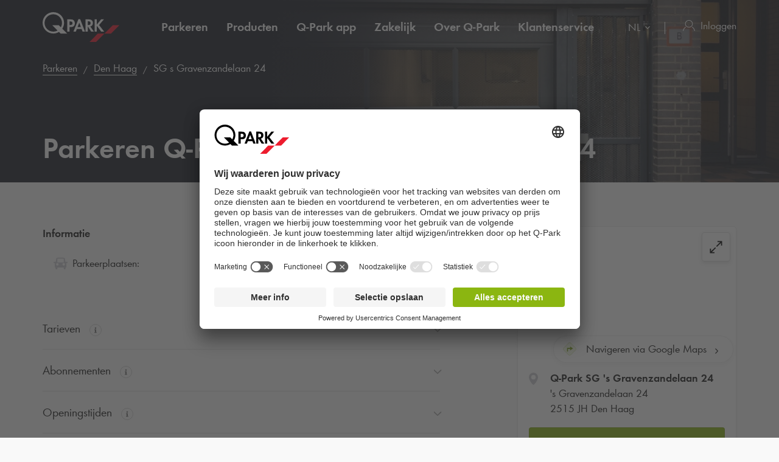

--- FILE ---
content_type: text/html; charset=utf-8
request_url: https://www.q-park.nl/nl-nl/parkeren/den-haag/sg-'s-gravenzandelaan-24/
body_size: 22726
content:

<!DOCTYPE html>
<html class="no-js" lang="nl-NL">
<head>
    <script>
        document.documentElement.className = "js";

        
        function noop() { }

        var qpark = qpark || {};
        qpark.locale = "nl";
        qpark.tokenHeaderValue = "2Z3oDOlG1KGRUQvb7w0IHkXsO0Kcny1nqwcWH6XAGZ4V2iGnYvO4SFKsjjbIl0KvyKHuZYt9FHiIKwDFsUzkzwnOflQ1:KASAyojPmBwC_kvVVJX2GJ6lKKVVLeGMC163JIMkuJi5GzY3TucbIgfCL8Q0oRYgo-zINoG6m2DjvlQEW5Mx0P5oJPk1";
        qpark.startConversionTracking = function () {
            const rwgToken = new URLSearchParams(location.search).get('rwg_token') || undefined;

            // store the rwgToken in a cookie and set the cookie expiration date to 30 days
            if (rwgToken !== undefined) {
                document.cookie = '_rwgToken=' + rwgToken + '; max-age=2592000; domain=' + location.hostname + '; path=/';
            }
        }

        qpark.startConversionTracking();
    </script>


<link rel="preconnect" href="//app.usercentrics.eu">
<link rel="preconnect" href="//api.usercentrics.eu">
<link rel="preconnect" href="//privacy-proxy.usercentrics.eu">
<link rel="preload" href="//app.usercentrics.eu/browser-ui/latest/loader.js" as="script">

<script id="usercentrics-cmp" data-settings-id="tGi0p97oF" src="https://app.usercentrics.eu/browser-ui/latest/loader.js" async=""></script>





    <script>
        dataLayer = [{ "warning":"this is not the real data layer! The real one is gtmDataLayer."}];
        dataLayer.replaceUndefinedStrings = function (obj) {
            for (var k in obj) {
                if (Object.prototype.hasOwnProperty.call(obj, k)) {
                    if (typeof obj[k] == "object" && obj[k] !== null) {
                        dataLayer.replaceUndefinedStrings(obj[k]);
                    } else {
                        if (obj[k] === "undefined") {
                            //console.log(`REPLACING undefined for obj.${k}`);
                            obj[k] = undefined;
                        }
                    }
                }
            }
            return obj;
        };

        window.gtmDataLayer = window.gtmDataLayer || [];

        dataLayer.push = function () {
            //don't modify Google Consent Mode events
            if (arguments[0][0] === 'consent' || arguments[0][0] === 'set') {
                gtmDataLayer.push(arguments[0]);
                return;
            };
            
            Array.prototype.push.apply(this, arguments); //keep track of raw values
            for (var i = 0; i < arguments.length; ++i) {
                var arg = arguments[i];
                var argClone = JSON.parse(JSON.stringify(arg));
                dataLayer.replaceUndefinedStrings(argClone);
                gtmDataLayer.push(argClone);
            };
            return gtmDataLayer.length;
        };
    </script>
    <!-- Google Tag Manager -->
    <script type="text/javascript">
        function gtag() {
            dataLayer.push(arguments);
        }

        gtag("consent", "default", {
            ad_user_data: "denied",
            ad_personalization: "denied",
            ad_storage: "denied",
            analytics_storage: "denied",
            wait_for_update: 2000 
        });

        gtag("set", "ads_data_redaction", true);

    </script>
    <script type="text/javascript">
        const customGtmEventsToPush = [{"page":{"language":"nl","type":"parking facility detail page unbookable","country":"NL"}},{"user":{"userID":"undefined","loggedIn":"undefined","type":"undefined"}},{"event":"page_view","page_country":"NL","page_language":"nl","page_type":"parking facility detail page unbookable"},{"productDetail":{"city":"den haag","garageName":"sg 's gravenzandelaan 24","totalSpots":"57","disabledSpots":"0","bicycleSpots":"0","chargingPoints":"0","entryHeight":"1.8"}}];
        for (var i = 0; i < customGtmEventsToPush.length; i++) {
            dataLayer.push(customGtmEventsToPush[i]);
        }
    </script>
    <script type="text/javascript">
        (function(w, d, s, l, i) {
            w[l] = w[l] || [];
            w[l].push({
                'gtm.start': new Date().getTime(),
                event: 'gtm.js'
            });
            var f = d.getElementsByTagName(s)[0],
                j = d.createElement(s),
                dl = l != 'dataLayer' ? '&l=' + l : '';
            j.async = true;
            j.src =
                'https://www.googletagmanager.com/gtm.js?id=' + i + dl;
            f.parentNode.insertBefore(j, f);
        })(window, document, 'script', 'gtmDataLayer', 'GTM-MJLQTC');
    </script>
    <!-- End Google Tag Manager -->


    
<meta charset="UTF-8">

<meta name="author" content="">
<meta name="title" content="">
<meta name="description" content="">
<meta name="keywords" content="">

    <meta name="twitter:card" content="summary">
    <meta name="twitter:site" content="Q-Park Nederland">
    <meta name="twitter:title" content="">
    <meta name="twitter:description" content="">
    <meta name="twitter:image:src" content="https://q-park-online-prod.azureedge.net/-/media/images/parking-facilities/qpark-nl/den-haag-stallinggarages/sgravenzandelaan-24.jpg?rev=86319605-d35b-4b6a-b349-eae92ffbd0b6&amp;extension=webp">
    <meta property="og:title" content="">
    <meta property="og:description" content="">
    <meta property="og:url" content="https://www.q-park.nl/nl-nl/parkeren/den-haag/sg-&#39;s-gravenzandelaan-24/">
    <meta property="og:type" content="website">
    <meta property="og:image" content="https://q-park-online-prod.azureedge.net/-/media/images/parking-facilities/qpark-nl/den-haag-stallinggarages/sgravenzandelaan-24.jpg?rev=86319605-d35b-4b6a-b349-eae92ffbd0b6&amp;extension=webp">
    <meta property="og:site_name" content="Q-Park Nederland">

<meta name="viewport" content="width=device-width">
<meta name="theme-color" content="#ffffff">
<meta name="MobileOptimized" content="width">
<meta name="HandheldFriendly" content="true">

<meta http-equiv="X-UA-Compatible" content="IE=edge,chrome=1">
<meta http-equiv="cache-control" content="no-store">
<meta http-equiv="pragma" content="no-cache">

<title>SG &#39;s Gravenzandelaan 24</title>

<link rel="icon" type="image/x-icon" href="https://q-park-online-prod-static.azureedge.net/static/assets/img/favicon.ico">
<link rel="icon" type="image/png" sizes="16x16" href="https://q-park-online-prod-static.azureedge.net/static/assets/img/favicon-16x16.png">
<link rel="icon" type="image/png" sizes="32x32" href="https://q-park-online-prod-static.azureedge.net/static/assets/img/favicon-32x32.png">

        <link rel="canonical" href="https://www.q-park.nl/nl-nl/parkeren/den-haag/sg-&#39;s-gravenzandelaan-24/">


        <link rel="alternate" href="https://www.q-park.nl/nl-nl/parkeren/den-haag/sg-&#39;s-gravenzandelaan-24/" hreflang="nl-NL">
    <link rel="alternate" href="https://www.q-park.nl/en-gb/parking/den-haag/sg-s-gravenzandelaan-24/" hreflang="en-NL">

    
    <script>
        var sharedGtmEvents = {
            gtmSelectContentJson: {
  "content_id": "den haag",
  "event": "select_content",
  "page_country": "NL",
  "page_language": "nl",
  "page_type": "parking facility detail page unbookable"
}
        };

        var sharedGtmEventsPusher = {
            pushGtmSelectContent: (contentType, element) => {
                if (element && !(element?.classList.contains('collapsed'))) {
                    return;
                }

                if (sharedGtmEvents.gtmSelectContentJson) {
                    let eventToPush = {
                        ...sharedGtmEvents.gtmSelectContentJson,
                        content_type: contentType
                    };
                    dataLayer.push(eventToPush);
                }
            }
        };
    </script>





        <link rel="preload" as="font" href="https://q-park-online-prod-static.azureedge.net/static/assets/fonts/Futura-Book.woff2?4892989" crossorigin="anonymous">
        <link rel="preload" as="font" href="https://q-park-online-prod-static.azureedge.net/static/assets/fonts/Futura-Demi.woff2?4892989" crossorigin="anonymous">


<link rel="stylesheet" media="screen" href="https://q-park-online-prod-static.azureedge.net/static/css/vendor.css?v=3.1.7.27451">
<link rel="stylesheet" media="screen" href="https://q-park-online-prod-static.azureedge.net/static/css/publicwebsite.css?v=3.1.7.27451">



    <script>
        var qpark = qpark || {};
        qpark.appInsights = qpark.appInsights || {};
        qpark.appInsights.excludedTargets = ["tr.outbrain.com","px.ads.linkedin.com","graphql.usercentrics.eu","bat.bing.com","pagead2.googlesyndication.com","www.googleadservices.com","www.google.com","maps.googleapis.com","ss390443-hrqq48sz-westeurope-azure.searchstax.com","ss359690-pkxcp1f1-westeurope-azure.searchstax.com","www.google-analytics.com","region1.google-analytics.com","stats.g.doubleclick.net","ad.doubleclick.net","cdn.linkedin.oribi.io","px.ads.linkedin.com","widget.solvemate.com","api.solvemate.com","vc.hotjar.io","redirect.jforce.be","action.metaffiliation.com","a.clarity.ms","b.clarity.ms","c.clarity.ms","d.clarity.ms","e.clarity.ms","f.clarity.ms","g.clarity.ms","h.clarity.ms","i.clarity.ms","j.clarity.ms","k.clarity.ms","l.clarity.ms","m.clarity.ms","n.clarity.ms","o.clarity.ms","p.clarity.ms","q.clarity.ms","r.clarity.ms","s.clarity.ms","t.clarity.ms","u.clarity.ms","v.clarity.ms","w.clarity.ms","x.clarity.ms","y.clarity.ms","z.clarity.ms"];
    </script>


        <script type="text/javascript">
            !(function (cfg){function e(){cfg.onInit&&cfg.onInit(n)}var x,w,D,t,E,n,C=window,O=document,b=C.location,q="script",I="ingestionendpoint",L="disableExceptionTracking",j="ai.device.";"instrumentationKey"[x="toLowerCase"](),w="crossOrigin",D="POST",t="appInsightsSDK",E=cfg.name||"appInsights",(cfg.name||C[t])&&(C[t]=E),n=C[E]||function(g){var f=!1,m=!1,h={initialize:!0,queue:[],sv:"8",version:2,config:g};function v(e,t){var n={},i="Browser";function a(e){e=""+e;return 1===e.length?"0"+e:e}return n[j+"id"]=i[x](),n[j+"type"]=i,n["ai.operation.name"]=b&&b.pathname||"_unknown_",n["ai.internal.sdkVersion"]="javascript:snippet_"+(h.sv||h.version),{time:(i=new Date).getUTCFullYear()+"-"+a(1+i.getUTCMonth())+"-"+a(i.getUTCDate())+"T"+a(i.getUTCHours())+":"+a(i.getUTCMinutes())+":"+a(i.getUTCSeconds())+"."+(i.getUTCMilliseconds()/1e3).toFixed(3).slice(2,5)+"Z",iKey:e,name:"Microsoft.ApplicationInsights."+e.replace(/-/g,"")+"."+t,sampleRate:100,tags:n,data:{baseData:{ver:2}},ver:undefined,seq:"1",aiDataContract:undefined}}var n,i,t,a,y=-1,T=0,S=["js.monitor.azure.com","js.cdn.applicationinsights.io","js.cdn.monitor.azure.com","js0.cdn.applicationinsights.io","js0.cdn.monitor.azure.com","js2.cdn.applicationinsights.io","js2.cdn.monitor.azure.com","az416426.vo.msecnd.net"],o=g.url||cfg.src,r=function(){return s(o,null)};function s(d,t){if((n=navigator)&&(~(n=(n.userAgent||"").toLowerCase()).indexOf("msie")||~n.indexOf("trident/"))&&~d.indexOf("ai.3")&&(d=d.replace(/(\/)(ai\.3\.)([^\d]*)$/,function(e,t,n){return t+"ai.2"+n})),!1!==cfg.cr)for(var e=0;e<S.length;e++)if(0<d.indexOf(S[e])){y=e;break}var n,i=function(e){var a,t,n,i,o,r,s,c,u,l;h.queue=[],m||(0<=y&&T+1<S.length?(a=(y+T+1)%S.length,p(d.replace(/^(.*\/\/)([\w\.]*)(\/.*)$/,function(e,t,n,i){return t+S[a]+i})),T+=1):(f=m=!0,s=d,!0!==cfg.dle&&(c=(t=function(){var e,t={},n=g.connectionString;if(n)for(var i=n.split(";"),a=0;a<i.length;a++){var o=i[a].split("=");2===o.length&&(t[o[0][x]()]=o[1])}return t[I]||(e=(n=t.endpointsuffix)?t.location:null,t[I]="https://"+(e?e+".":"")+"dc."+(n||"services.visualstudio.com")),t}()).instrumentationkey||g.instrumentationKey||"",t=(t=(t=t[I])&&"/"===t.slice(-1)?t.slice(0,-1):t)?t+"/v2/track":g.endpointUrl,t=g.userOverrideEndpointUrl||t,(n=[]).push((i="SDK LOAD Failure: Failed to load Application Insights SDK script (See stack for details)",o=s,u=t,(l=(r=v(c,"Exception")).data).baseType="ExceptionData",l.baseData.exceptions=[{typeName:"SDKLoadFailed",message:i.replace(/\./g,"-"),hasFullStack:!1,stack:i+"\nSnippet failed to load ["+o+"] -- Telemetry is disabled\nHelp Link: https://go.microsoft.com/fwlink/?linkid=2128109\nHost: "+(b&&b.pathname||"_unknown_")+"\nEndpoint: "+u,parsedStack:[]}],r)),n.push((l=s,i=t,(u=(o=v(c,"Message")).data).baseType="MessageData",(r=u.baseData).message='AI (Internal): 99 message:"'+("SDK LOAD Failure: Failed to load Application Insights SDK script (See stack for details) ("+l+")").replace(/\"/g,"")+'"',r.properties={endpoint:i},o)),s=n,c=t,JSON&&((u=C.fetch)&&!cfg.useXhr?u(c,{method:D,body:JSON.stringify(s),mode:"cors"}):XMLHttpRequest&&((l=new XMLHttpRequest).open(D,c),l.setRequestHeader("Content-type","application/json"),l.send(JSON.stringify(s)))))))},a=function(e,t){m||setTimeout(function(){!t&&h.core||i()},500),f=!1},p=function(e){var n=O.createElement(q),e=(n.src=e,t&&(n.integrity=t),n.setAttribute("data-ai-name",E),cfg[w]);return!e&&""!==e||"undefined"==n[w]||(n[w]=e),n.onload=a,n.onerror=i,n.onreadystatechange=function(e,t){"loaded"!==n.readyState&&"complete"!==n.readyState||a(0,t)},cfg.ld&&cfg.ld<0?O.getElementsByTagName("head")[0].appendChild(n):setTimeout(function(){O.getElementsByTagName(q)[0].parentNode.appendChild(n)},cfg.ld||0),n};p(d)}cfg.sri&&(n=o.match(/^((http[s]?:\/\/.*\/)\w+(\.\d+){1,5})\.(([\w]+\.){0,2}js)$/))&&6===n.length?(d="".concat(n[1],".integrity.json"),i="@".concat(n[4]),l=window.fetch,t=function(e){if(!e.ext||!e.ext[i]||!e.ext[i].file)throw Error("Error Loading JSON response");var t=e.ext[i].integrity||null;s(o=n[2]+e.ext[i].file,t)},l&&!cfg.useXhr?l(d,{method:"GET",mode:"cors"}).then(function(e){return e.json()["catch"](function(){return{}})}).then(t)["catch"](r):XMLHttpRequest&&((a=new XMLHttpRequest).open("GET",d),a.onreadystatechange=function(){if(a.readyState===XMLHttpRequest.DONE)if(200===a.status)try{t(JSON.parse(a.responseText))}catch(e){r()}else r()},a.send())):o&&r();try{h.cookie=O.cookie}catch(k){}function e(e){for(;e.length;)!function(t){h[t]=function(){var e=arguments;f||h.queue.push(function(){h[t].apply(h,e)})}}(e.pop())}var c,u,l="track",d="TrackPage",p="TrackEvent",l=(e([l+"Event",l+"PageView",l+"Exception",l+"Trace",l+"DependencyData",l+"Metric",l+"PageViewPerformance","start"+d,"stop"+d,"start"+p,"stop"+p,"addTelemetryInitializer","setAuthenticatedUserContext","clearAuthenticatedUserContext","flush"]),h.SeverityLevel={Verbose:0,Information:1,Warning:2,Error:3,Critical:4},(g.extensionConfig||{}).ApplicationInsightsAnalytics||{});return!0!==g[L]&&!0!==l[L]&&(e(["_"+(c="onerror")]),u=C[c],C[c]=function(e,t,n,i,a){var o=u&&u(e,t,n,i,a);return!0!==o&&h["_"+c]({message:e,url:t,lineNumber:n,columnNumber:i,error:a,evt:C.event}),o},g.autoExceptionInstrumented=!0),h}(cfg.cfg),(C[E]=n).queue&&0===n.queue.length?(n.queue.push(e),n.trackPageView({})):e();})({
                src: "https://js.monitor.azure.com/scripts/b/ai.3.gbl.min.js",
                // name: "appInsights", // Global SDK Instance name defaults to "appInsights" when not supplied
                // ld: 0, // Defines the load delay (in ms) before attempting to load the sdk. -1 = block page load and add to head. (default) = 0ms load after timeout,
                // useXhr: 1, // Use XHR instead of fetch to report failures (if available),
                // dle: true, // Prevent the SDK from reporting load failure log
                crossOrigin: "anonymous", // When supplied this will add the provided value as the cross origin attribute on the script tag
                // onInit: null, // Once the application insights instance has loaded and initialized this callback function will be called with 1 argument -- the sdk instance (DON'T ADD anything to the sdk.queue -- As they won't get called)
                // sri: false, // Custom optional value to specify whether fetching the snippet from integrity file and do integrity check
                cfg: { // Application Insights Configuration
                    connectionString: "InstrumentationKey=a76e116e-f932-44fa-b5c2-c3e2a968c9d2;IngestionEndpoint=https://westeurope-1.in.applicationinsights.azure.com/;LiveEndpoint=https://westeurope.livediagnostics.monitor.azure.com/;ApplicationId=c9175fc1-a040-478a-baf3-41aaf79396ee"
                }
            });

            // Telemetry initializer: this is called whenever a new telemetry item is created
            appInsights.queue.push(function () {
                appInsights.addTelemetryInitializer(function (envelope) {
                    var telemetryItem = envelope.baseData;

                    if (envelope.baseType === "RemoteDependencyData") {
                        if (envelope.baseData.success === true) {
                            return false;
                        }

                        if (window.qpark && window.qpark.appInsights && window.qpark.appInsights.excludedTargets) {
                            var target = envelope.baseData.target;
                            if (target) {
                                var targetLower = target.trim().toLowerCase();
                                var isExcluded = window.qpark.appInsights.excludedTargets.some(function(excludedTarget) {
                                    return targetLower.indexOf(excludedTarget) !== -1;
                                });

                                if (isExcluded) {
                                    return false;
                                }
                            }
                        }
                    }

                    // set cloud_RoleName
                    if (!envelope.tags) {
                        envelope.tags = [];
                    }
                    envelope.tags.push({ "ai.cloud.role": "Sitecore.Web" });

                    // set custom properties
                    telemetryItem.properties = telemetryItem.properties || {};
                    telemetryItem.properties["templateName"] = "Detail";
                    telemetryItem.properties["templateId"] = "{552E63D3-862E-45B7-92F2-B6B7B963ED99}";
                    telemetryItem.properties["appService"] = "q-park-online-replica-prod";

                    // set custom metrics
                    // telemetryItem.measurements = telemetryItem.measurements || {};
                    // telemetryItem.measurements["globalMetric"] = 100;
                });
            });
        </script>
</head>
<body id="body" class="qp-city ">
	<!-- Google Tag Manager (noscript) -->
	<noscript>
		<iframe src="https://www.googletagmanager.com/ns.html?id=GTM-MJLQTC" height="0" width="0" style="display: none; visibility: hidden"></iframe>
	</noscript>
	<!-- End Google Tag Manager (noscript) -->







    

<header class="clean-qp-header">
    <div class="container relative fixedscroll-start">
        <nav class="navbar navbar-qp">
            <div class="row">
                <div class="col-xs-12 col-md-2 header-logo-override">
                    <div class="navbar-header">
                        <button type="button" class="navbar-toggle">
                            <span class="sr-only">WebsiteNavigationToggleNavigation</span>
                        </button>
                        <a href="/nl-nl/" class="navbar-brand">
                            <img src="https://q-park-online-prod-static.azureedge.net/static/assets/svg/logo_white.svg" alt="Q-Park" class="logo-white">
                            <img src="https://q-park-online-prod-static.azureedge.net/static/assets/svg/logo.svg" alt="Q-Park" class="logo-black">
                        </a>
                    </div>
                </div>

                <!-- Desktop navigation -->
                <div class="col-xs-12 col-md-10 desktop header-navigation-override">
                    <div class="display-flex-justify display-flex-align-start">
                        <ul class="nav navbar-nav main-nav display-flex">
                                <li class="text-ellipsis ">
                                    <a href="/nl-nl/parkeren/" title="Parkeren">
                                        Parkeren
                                    </a>
                                </li>
                                <li class="text-ellipsis ">
                                    <a href="/nl-nl/producten/" title="Producten">
                                        Producten
                                    </a>
                                </li>
                                <li class="text-ellipsis ">
                                    <a href="/nl-nl/app/" title="Q-Park app">
                                        <span class="nobr">Q-Park</span> app
                                    </a>
                                </li>
                                <li class="text-ellipsis ">
                                    <a href="/nl-nl/zakelijk/" title="Zakelijk">
                                        Zakelijk
                                    </a>
                                </li>
                                <li class="text-ellipsis ">
                                    <a href="/nl-nl/over/" title="Over Q-Park">
                                        Over <span class="nobr">Q-Park</span>
                                    </a>
                                </li>
                                <li class="text-ellipsis ">
                                    <a href="/nl-nl/klantenservice/" title="Klantenservice">
                                        Klantenservice
                                    </a>
                                </li>
                        </ul>

                        <ul class="nav navbar-nav navbar-right display-flex">
                                <li class="language-selector">
                                    <select id="language-selector" class="language-selector-select navigate-select-with-query">
                                            <option data-exclude-query="False" value="" selected="&#39;selected&#39;">
                                                NL
                                            </option>
                                            <option data-exclude-query="False" value="/en-gb/parking/den-haag/sg-s-gravenzandelaan-24/">
                                                EN
                                            </option>
                                    </select>
                                </li>

                                    <li class="user-menu only-icon text-ellipsis">
                                        <a href="/nl-nl/login/">
                                            <div class="icon-line small-icon vertical-center">
                                                <div class="icon-wrapper">
                                                    <div class="icon account-white"></div>
                                                    <div class="icon account"></div>
                                                </div>
                                                <div class="text-ellipsis">Inloggen</div>
                                            </div>
                                        </a>
                                    </li>
                        </ul>
                    </div>
                </div>
            </div>
        </nav>
    </div>

    <!-- Sidebar navigation -->
    <nav id="side-menu" class="side-navbar navbar-qp mobile">
        <div class="side-navbar-container">
            <div class="navbar-header">
                <button type="button" class="navbar-toggle">
                    <span class="sr-only">WebsiteNavigationToggleNavigation</span>
                </button>
                <a href="/nl-nl/" class="navbar-brand">
                    <img src="https://q-park-online-prod-static.azureedge.net/static/assets/svg/logo.svg" alt="Q-Park">
                </a>
            </div>
            <div class="navbar-body">

                <ul class="nav navbar-nav">
                        <li class="">
                            <a href="/nl-nl/parkeren/" title="Parkeren">
                                Parkeren
                            </a>
                        </li>
                        <li class="">
                            <a href="/nl-nl/producten/" title="Producten">
                                Producten
                            </a>
                        </li>
                        <li class="">
                            <a href="/nl-nl/app/" title="Q-Park app">
                                <span class="nobr">Q-Park</span> app
                            </a>
                        </li>
                        <li class="">
                            <a href="/nl-nl/zakelijk/" title="Zakelijk">
                                Zakelijk
                            </a>
                        </li>
                        <li class="">
                            <a href="/nl-nl/over/" title="Over Q-Park">
                                Over <span class="nobr">Q-Park</span>
                            </a>
                        </li>
                        <li class="">
                            <a href="/nl-nl/klantenservice/" title="Klantenservice">
                                Klantenservice
                            </a>
                        </li>

                </ul>
            </div>
            <div class="navbar-footer">
                <ul class="nav navbar-nav">
                            <li class="user-menu">
                                <a href="/nl-nl/login/">
                                    <div class="icon-line small-icon vertical-center">
                                        <div class="icon-wrapper">
                                            <div class="icon account"></div>
                                        </div>
                                        <div class="icon-text text-ellipsis">Inloggen</div>
                                    </div>
                                </a>
                            </li>

                        <li class="language-selector">
                            <select id="language-selector" class="language-selector-select navigate-select-with-query">
                                    <option data-exclude-query="False" value="" selected="&#39;selected&#39;">
                                        NL
                                    </option>
                                    <option data-exclude-query="False" value="/en-gb/parking/den-haag/sg-s-gravenzandelaan-24/">
                                        EN
                                    </option>
                            </select>
                        </li>
                </ul>
            </div>
        </div>
    </nav>
</header>





<div class="qcontentpane">

    

<section class="clean-header-image small-header">
    <div class="header-wrapper">
        <div class="img-bg" data-background-image="https://q-park-online-prod.azureedge.net/-/media/images/parking-facilities/qpark-nl/den-haag-stallinggarages/sgravenzandelaan-24.jpg?rev=86319605-d35b-4b6a-b349-eae92ffbd0b6&amp;extension=webp&amp;mw=1920&amp;hash=07481E2E9A1218020F4DB3134445DCA3"></div>

        
    <script type="application/ld+json">
        {"itemListElement":[{"position":1,"item":{"@id":"https://www.q-park.nl/nl-nl/","name":"Home"},"@type":"ListItem"},{"position":2,"item":{"@id":"https://www.q-park.nl/nl-nl/parkeren/","name":"Parkeren"},"@type":"ListItem"},{"position":3,"item":{"@id":"https://www.q-park.nl/nl-nl/parkeren/den-haag/","name":"Den Haag"},"@type":"ListItem"},{"position":4,"item":{"name":"SG s Gravenzandelaan 24"},"@type":"ListItem"}],"@type":"BreadcrumbList","@context":"https://schema.org"}
    </script>

<section class="breadnav desktop">
    <div class="container">
        <div class="row bread">
            <div class="col-xs-12">
                <nav role="navigation" class="breadcrumbs" aria-label="breadcrumbs">
                    <ol>
                        <li>

                            <ol>
                                    <li>
                                            <a href="/nl-nl/parkeren/" title="Parkeren">Parkeren</a>
                                    </li>
                                    <li>
                                            <a href="/nl-nl/parkeren/den-haag/" title="Den Haag">Den Haag</a>
                                    </li>
                                    <li>
SG s Gravenzandelaan 24                                    </li>
                            </ol>
                        </li>
                    </ol>
                </nav>
            </div>
        </div>
    </div>
</section>


            <div class="header-content">
                <div class="header-text">
                    <div class="container">
                        <div class="row">
                            <div class="col-xs-12">
                                                                    <h1 class="">Parkeren <span class="nobr">Q-Park</span> SG &#39;s Gravenzandelaan 24</h1>
                            </div>
                        </div>
                    </div>
                </div>
            </div>

    </div>







</section>
    <script type="application/ld+json">
        {"url":"/nl-nl/parkeren/den-haag/sg-'s-gravenzandelaan-24/","openingHours":["Mo-Su"],"address":{"addressLocality":"Den Haag","addressCountry":"Nederland","postalCode":"2515 JH","streetAddress":"'s Gravenzandelaan 24 ","telephone":"088 - 329 51 00","@type":"PostalAddress"},"description":"","image":"https://q-park-online-prod.azureedge.net/-/media/images/parking-facilities/qpark-nl/den-haag-stallinggarages/sgravenzandelaan-24.jpg?rev=86319605-d35b-4b6a-b349-eae92ffbd0b6","photo":["https://q-park-online-prod.azureedge.net/-/media/images/parking-facilities/qpark-nl/den-haag-stallinggarages/sgravenzandelaan-24.jpg?rev=86319605-d35b-4b6a-b349-eae92ffbd0b6"],"geo":{"@type":"GeoCoordinates","latitude":"52.0718434","longitude":"4.2988886"},"maximumAttendeeCapacity":57,"amenityFeature":[{"@type":"LocationFeatureSpecification","name":"Drive Through Height","value":"1.8","unitCode":"MTR"},{"@type":"LocationFeatureSpecification","name":"24/7 Access","value":true},{"@type":"LocationFeatureSpecification","name":"Stallingsgarage","value":true}],"@type":"ParkingFacility","@context":"https://schema.org","name":"Q-Park SG 's Gravenzandelaan 24"}
    </script>




<link rel="stylesheet" media="screen" href="https://q-park-online-prod-static.azureedge.net/static/webcomponents/qp-image-carousel/qp-image-carousel.css">
<script src="https://q-park-online-prod-static.azureedge.net/static/webcomponents/qp-image-carousel/qp-image-carousel.js" type="module"></script>



<link rel="stylesheet" media="screen" href="https://q-park-online-prod-static.azureedge.net/static/webcomponents/qp-video-player/qp-video-player.css">
<script src="https://q-park-online-prod-static.azureedge.net/static/webcomponents/qp-video-player/qp-video-player.js" type="module"></script>



<script>
    var minimumDate = new Date().setHours(0, 0, 0, 0); //set minimum date for datepicker to beginning of day
    var maximumDate = new Date(minimumDate).setFullYear(new Date(minimumDate).getFullYear() + 1);
</script>

<section data-module="content/ui/ParkingDetail" data-options='{"ProductImpressionsJson": {&quot;event&quot;:&quot;ecomProductImpressions&quot;,&quot;ecommerce&quot;:{&quot;impressions&quot;:&quot;#list#&quot;}}, "FacilityId": "731c7fcd-40dc-4aaa-9efa-2f9f18263ed3", "ShowSeasonTickets": "True", "defaultPeriodId": "Monthly", "countryCode" : "NL" }'>
    <section class="facility-detail">
        <div class="container">
            <div class="row">
                <div class="col-xs-12 col-md-4 col-lg-offset-1 clean-sidebar float-right floating-box">
                    <!-- Parking General Info Mobile -->
                    <!-- Content Mobile-->


                    <!-- Route -->
                    <div class="mobile-card ">
                        <section class="clean-card no-header-line">
                            <div class="img-wrapper map-wrapper route-wrapper">
                                <a href="javascript:void($('.map-overlay').removeClass('hidden'));">
                                    <div class="img-bg" data-background-image="https://maps.googleapis.com/maps/api/staticmap?key=AIzaSyCq5RLWAKHZhIaWZj7VTeE8hmXp2sKLlGQ&amp;center=52.0718434,4.2988886&amp;zoom=16&amp;size=358x198&amp;markers=icon:https://q-park-online-prod-static.azureedge.net/static/assets/img/map-marker-blue.png%7C52.0718434,4.2988886&amp;signature=Obf1fnBU2MyLwcHTuhzDiWSvKgs=">
                                    </div>

                                    <div class="map-button">
                                        <img src="https://q-park-online-prod-static.azureedge.net/static/assets/svg/icon_map-open.svg" class="icon">
                                    </div>
                                </a>

                                <a href="https://www.google.com/maps/dir/?api=1&amp;destination=52.0718434,4.2988886" class="route button-link clean-button" data-module="shared/ui/GtmPushOnClick" data-options='{ "gtmEventModelJson": {&quot;event&quot;:&quot;navigateToParkingFacility&quot;,&quot;eventCategory&quot;:&quot;navigate to&quot;,&quot;eventAction&quot;:&quot;sg &#39;s gravenzandelaan 24&quot;,&quot;eventLabel&quot;:&quot;NL/den haag&quot;,&quot;eventNonInteraction&quot;:false}, "gtmNavigateClickEventModelJson": {&quot;facility_name&quot;:&quot;sg &#39;s gravenzandelaan 24&quot;,&quot;event&quot;:&quot;navigate_click&quot;,&quot;page_country&quot;:&quot;NL&quot;,&quot;page_language&quot;:&quot;nl&quot;,&quot;page_type&quot;:&quot;parking facility detail page unbookable&quot;} }' target="_blank">
                                    <div class="clean-icon-line extra-large-icon">
                                        <img src="https://q-park-online-prod-static.azureedge.net/static/assets/svg/route-directions.svg" class="icon">
                                        <div class="icon-text clean-button button-link tertiary next black">
                                            Navigeren via Google Maps
                                        </div>
                                    </div>
                                </a>
                            </div>

                            <div class="card-wrapper">
                                <div class="card-inner no-padding-mobile-important">
                                    <div class="card-header">
                                        <div class="card-meta-information parkingDetailCard-meta">
                                            <div class="clean-icon-line large-icon">
                                                <img src="https://q-park-online-prod-static.azureedge.net/static/assets/svg/location-icon-ghost.svg" class="icon">
                                                <div class="icon-text">
                                                    <strong><span class="nobr">Q-Park</span> SG &#39;s Gravenzandelaan 24</strong>
                                                    <div>&#39;s Gravenzandelaan 24 </div>
                                                    <div>2515 JH Den Haag</div>
                                                </div>
                                            </div>
                                        </div>
                                    </div>

                                        <div class="card-body breakout-container-mobile">
                                            <div class="row">
                                                <div class="col-xs-12 no-padding-desktop card-body-buttons" onclick="sharedGtmEventsPusher.pushGtmSelectContent('order season ticket')" role="button">
                                                    <a href="/nl-nl/shop/seasonticket/product/?pId=21796" class="clean-button primary btn-full-important" data-module="shared/ui/GtmPushOnClick" data-options='{ "gtmEventModelJson": {&quot;event&quot;:&quot;ecomAddToCart&quot;,&quot;ecommerce&quot;:{&quot;add&quot;:{&quot;products&quot;:[{&quot;category&quot;:&quot;NL/den haag&quot;,&quot;name&quot;:&quot;sg &#39;s gravenzandelaan 24&quot;,&quot;id&quot;:&quot;sg &#39;s gravenzandelaan 24&quot;,&quot;brand&quot;:&quot;season ticket&quot;,&quot;quantity&quot;:1}]}}} }'>Abonnement bekijken</a>
                                                </div>
                                            </div>
                                        </div>
                                </div>
                            </div>
                        </section>
                    </div>


                    <div class="map-overlay hidden" onclick="$('.map-overlay').addClass('hidden');">
                        <div class="container">
                            <div class="row">
                                <div class="col-xs-12 google-map">
                                    <iframe frameborder="0" src="https://www.google.com/maps/embed/v1/place?key=AIzaSyCq5RLWAKHZhIaWZj7VTeE8hmXp2sKLlGQ&amp;q=%27s+Gravenzandelaan+24+%2c+2515+JH+Den+Haag&amp;zoom=16" allowfullscreen=""></iframe>
                                    <a href="javascript:void($('.map-overlay').addClass('hidden'));" class="map-button">
                                        <img src="https://q-park-online-prod-static.azureedge.net/static/assets/svg/icon_map-close.svg" class="icon">
                                    </a>
                                </div>
                            </div>
                        </div>
                    </div>

                </div>

                <div class="col-xs-12 col-md-8 col-lg-7 breakout-container-mobile">
                    <!-- Content Desktop -->

                    <!-- Parking Info -->
                        <div class="clean-section desktop">
                            <div class="bold">Informatie</div>
<div class="clean-facility-card elements-2 facility-info-override">
        <div class="facility-card-element">
            <div class="icon"><img src="https://q-park-online-prod-static.azureedge.net/static/assets/svg/search-parking-grey.svg"></div>
            <span class="info-type">Parkeerplaatsen:</span>
            <div class="bold">57</div>
        </div>




        <div class="facility-card-element">
            <div class="icon"><img src="https://q-park-online-prod-static.azureedge.net/static/assets/svg/height-icon-light-grey.svg"></div>
            <span class="info-type">Doorrijhoogte:</span>
            <div class="bold">1.80 <span>meter</span></div>
        </div>

    <div class="clearfix"></div>
</div>
                        </div>
                        <div class="container-fluid">
                            <div class="row">
                                <div class="col-xs-12 breakout-container-mobile">
                                    <section class="clean-section padding-bottom mobile">
                                        <div class="bold">Informatie</div>
<div class="clean-facility-card elements-2 facility-info-override">
        <div class="facility-card-element">
            <div class="icon"><img src="https://q-park-online-prod-static.azureedge.net/static/assets/svg/search-parking-grey.svg"></div>
            <span class="info-type">Parkeerplaatsen:</span>
            <div class="bold">57</div>
        </div>




        <div class="facility-card-element">
            <div class="icon"><img src="https://q-park-online-prod-static.azureedge.net/static/assets/svg/height-icon-light-grey.svg"></div>
            <span class="info-type">Doorrijhoogte:</span>
            <div class="bold">1.80 <span>meter</span></div>
        </div>

    <div class="clearfix"></div>
</div>
                                    </section>
                                </div>
                            </div>
                        </div>

                    <section class="clean-section margin-top-sm facility-info">
                        <!-- TARIFF -->
                        <div class="clean-facility-info">
                            <div class="facility-info-tab">
                                <div class="tab collapsed" data-toggle="collapse" href="#tariffs" aria-expanded="false" onclick="sharedGtmEventsPusher.pushGtmSelectContent('standard rates', this)" role="button">
                                    <span class="info-type">
                                        Tarieven
                                        <span class="tooltip-trigger rounded sticky pointer" data-notice="Het tarief kan verschillen en is afhankelijk van het moment dat je parkeert (dag en tijdstip). Het tarief voor een online reservering kan vari&#235;ren van het tarief in de parkeergarage en is afhankelijk van het moment van reserveren en de drukte op de locatie.">
                                            <img src="https://q-park-online-prod-static.azureedge.net/static/assets/svg/info-grey.svg">
                                        </span>
                                    </span>
                                    <div class="if-collapsed">
                                        <span class="clean-button tertiary down"></span>
                                    </div>
                                    <div class="if-not-collapsed">
                                        <span class="clean-button tertiary up"></span>
                                    </div>
                                </div>
                            </div>
                            <div class="relative">
                                <div class="collapse-body collapse" id="tariffs" aria-expanded="false">
                                    <div class="facility-info-content">
                                        <div data-bind="visible: TariffsRetrieved() && !HasTariffs()">
                                            De tarieven konden helaas niet geladen worden
                                        </div>
                                        <div class="loading-overlay-relative" data-bind="visible: !TariffsRetrieved()">
                                            <div class="loader">
                                                <div class="bounce1"></div>
                                                <div class="bounce2"></div>
                                                <div class="bounce3"></div>
                                            </div>
                                        </div>
                                        <div data-bind="foreach: GroupedTariffs">
                                            <div class="tariff-group-name" data-bind="visible: GroupName">
                                                <span class="bold" data-bind="text: GroupName"></span>
                                            </div>
                                            <div data-bind="foreach: Tariffs">
                                                <div class="tariff-content-row">
                                                    <span class="grey" data-bind="text: Name"></span>
                                                    <div class="large-text">
                                                        <span data-bind="text: FormattedPrice"></span>
                                                        <span class="tooltip-trigger rounded sticky pointer" data-bind="visible: Description, attr: {'data-notice': Description}">
                                                            <img src="https://q-park-online-prod-static.azureedge.net/static/assets/svg/question-grey.svg">
                                                        </span>
                                                    </div>
                                                </div>
                                            </div>
                                        </div>

                                    </div>
                                </div>
                            </div>
                        </div>


                            <!-- SEASON TICKETS -->
                            <div class="clean-facility-info" id="js-season-tickets-tab">
                                <div class="facility-info-tab season-tickets-header">
                                    <div class="tab collapsed" data-toggle="collapse" href="#season-tickets" aria-expanded="false" onclick="sharedGtmEventsPusher.pushGtmSelectContent('season tickets', this)" role="button">
                                        <span class="info-type">
                                            Abonnementen
                                            <span class="tooltip-trigger rounded sticky pointer" data-notice="Beschikbare abonnementsvormen die je voor deze locatie kunt aanvragen">
                                                <img src="https://q-park-online-prod-static.azureedge.net/static/assets/svg/info-grey.svg">
                                            </span>
                                        </span>
                                        <div class="if-collapsed">
                                            <span class="clean-button tertiary down"></span>
                                        </div>
                                        <div class="if-not-collapsed">
                                            <span class="clean-button tertiary up"></span>
                                        </div>
                                    </div>
                                </div>
                                <div class="relative">
                                    <div class="collapse-body collapse" id="season-tickets" aria-expanded="false">
                                        <div class="frequency-selector-wrapper">
                                            <label>Betalingstermijn</label>
                                            <span class="frequency-select-wrapper" data-bind="css: {'selectboxit-hide-arrow' : !HasMoreThanOnePeriod()} ">
                                                <select class="form-control frequency-selector" data-bind="options: AvailablePeriods, optionsText: 'Name', optionsValue: 'Id', value: SelectedPeriodId, attr: { disabled: !HasMoreThanOnePeriod() }"></select>
                                            </span>
                                        </div>
                                        <div class="facility-info-content season-tickets-wrapper" data-bind="foreach: SeasonTickets">
                                            <div class="season-ticket">
                                                <div class="title-wrapper">
                                                    <!-- ko if: IconUrl -->
                                                    <span class="w-20p">
                                                        <img class="season-ticket-icon" data-bind="attr: {'src': IconUrl }" alt="season ticket icon">
                                                    </span>
                                                    <!-- /ko -->
                                                    <span class="season-ticket-title bold" data-bind="text: Name"></span>
                                                    <span class="frequency-label" data-bind="css: {'warning': IsDifferentPeriod}">
                                                        <span class="frequency-dot">&bull;</span>
                                                        <span data-bind="text: SelectedPeriod().Name"></span>
                                                        <span data-bind="visible: IsDifferentPeriod" class="tooltip-trigger rounded sticky pointer warning-icon" data-notice="ParkingFacilityDetailTooltipsSeasonTicketsPeriodWarning">
                                                            <img src="https://q-park-online-prod-static.azureedge.net/static/assets/svg/warning.svg" alt="warning icon">
                                                        </span>
                                                    </span>
                                                </div>
                                                <div class="price-wrapper">
                                                    <span class="from-label">Van</span>
                                                    <div class="season-ticket-price">
                                                        <span class="strikethrough-price" data-bind="text: SelectedPeriod().FormattedPriceWithoutDiscount"></span>
                                                        <span class="price bold" data-bind="text: SelectedPeriod().FormattedPrice"></span>
                                                    </div>
                                                </div>
                                                <div class="desktop button-wrapper">
                                                    <a class="request-button clean-button secondary" data-bind="attr: {'href': SelectedPeriod().RequestNowUrl }, click: $root.PushOrderSeasonTicketGtmSelectContent">Aanvragen</a>
                                                    <div class="more-info display-flex-center" data-bind="visible: ProductPageUrl">
                                                        <a data-bind="attr: {'href': ProductPageUrl }">Meer informatie</a>
                                                    </div>
                                                </div>
                                                <div class="mobile button-wrapper">
                                                    <div class="more-info display-flex-center" data-bind="visible: ProductPageUrl">
                                                        <a class="clean-button button-link tertiary green underlined" data-bind="attr: {'href': ProductPageUrl }">Meer informatie<img class="right-arrow" src="https://q-park-online-prod-static.azureedge.net/static/assets/svg/icon-arrowright-long-lime.svg"></a>
                                                    </div>
                                                    <a class="request-button clean-button secondary" data-bind="attr: {'href': SelectedPeriod().RequestNowUrl }, click: $root.PushOrderSeasonTicketGtmSelectContent">Aanvragen</a>
                                                </div>
                                            </div>
                                        </div>
                                    </div>
                                </div>
                            </div>


<!-- OPENING HOURS -->
                            <div class="clean-facility-info">
                                <div class="facility-info-tab">
                                    <div class="tab collapsed" data-toggle="collapse" href="#hours" aria-expanded="false" onclick="sharedGtmEventsPusher.pushGtmSelectContent('opening hours', this)" role="button">
                                        <span class="info-type">
                                            Openingstijden
                                            <span class="tooltip-trigger rounded sticky pointer" data-notice="Openingstijden van deze parkeergarage">
                                                <img src="https://q-park-online-prod-static.azureedge.net/static/assets/svg/info-grey.svg">
                                            </span>
                                        </span>
                                        <a role="button" class="collapse-load-more collapsed" data-toggle="collapse" href="#hours" aria-expanded="false">
                                            <div class="if-collapsed">
                                                <span class="clean-button tertiary down"></span>
                                            </div>
                                            <div class="if-not-collapsed">
                                                <span class="clean-button tertiary up"></span>
                                            </div>
                                        </a>
                                    </div>
                                </div>
                                <div class="relative">
                                    <div class="collapse-body collapse" id="hours" aria-expanded="false">
                                        <div class="facility-info-content opening-hours">
                                                <div class="open-hours-row">
                                                    <span class="small-text gray-nipple bold label">DAG</span>
                                                    <span class="small-text gray-nipple bold entry">AANKOMST</span>
                                                    <span class="small-text gray-nipple bold exit">VERTREK</span>
                                                </div>                                                     <div class="open-hours-row">
                                                        <span class="label">Maandag - Zondag</span>

                                                        <span class="entry">
24-7                                                        </span>

                                                        <span class="exit">
24-7                                                        </span>
                                                    </div>
                                        </div>
                                    </div>
                                </div>
                            </div>
<!-- SERVICES -->
                            <div class="clean-facility-info">
                                <div class="facility-info-tab">
                                    <div class="tab collapsed" data-toggle="collapse" href="#services" aria-expanded="false" onclick="sharedGtmEventsPusher.pushGtmSelectContent('services', this)" role="button">
                                        <span class="info-type">
                                            Services
                                            <span class="tooltip-trigger rounded sticky pointer" data-notice="Deze services vind je in deze parkeergarage">
                                                <img src="https://q-park-online-prod-static.azureedge.net/static/assets/svg/info-grey.svg">
                                            </span>
                                        </span>
                                        <a role="button" class="collapse-load-more collapsed" data-toggle="collapse" href="#services" aria-expanded="false">
                                            <div class="if-collapsed">
                                                <span class="clean-button tertiary down"></span>
                                            </div>
                                            <div class="if-not-collapsed">
                                                <span class="clean-button tertiary up"></span>
                                            </div>
                                        </a>
                                    </div>
                                </div>
                                <div class="relative">
                                    <div class="collapse-body collapse" id="services" aria-expanded="false">
                                        <div class="facility-info-content">
                                            <div class="services-content">
                                                        <div class="service-row no-border">
                                                            <img class="service-icon" src="https://q-park-online-prod.azureedge.net/-/media/images/service-images/storage-facility.svg?rev=&amp;extension=webp">
                                                            <span>Stallingsgarages</span>
                                                        </div>

                                            </div>
                                        </div>
                                    </div>
                                </div>
                            </div>
                    </section>
                </div>
            </div>
        </div>
    </section>
</section>




<section class="list-all city-parking limited-results" data-module="shared/ui/AllCards/AllCards" data-options='{ "totalDesktopPages": 0, "ProductImpressionsJson": {&quot;event&quot;:&quot;ecomProductImpressions&quot;,&quot;ecommerce&quot;:{&quot;impressions&quot;:&quot;#list#&quot;}}, "GtmViewItemListJson": {
  &quot;filter_type&quot;: &quot;none&quot;,
  &quot;items&quot;: [],
  &quot;event&quot;: &quot;view_item_list&quot;,
  &quot;page_country&quot;: &quot;NL&quot;,
  &quot;page_language&quot;: &quot;nl&quot;,
  &quot;page_type&quot;: &quot;parking facility detail page unbookable&quot;
} }'>
    <div class="container clean-section">
        <div class="row">
            <div class="col-sm-12">
                <header class="section-header heading-2 display-flex-center display-flex-justify">
                    <div>
                        <h2 class="section-header__title">Parkeergarages in de buurt</h2>
                        <span class="counter desktop">6</span>
                    </div>
                    <a class="button-link next margin-right-very-small desktop" href="/nl-nl/results/?l=&#39;s Gravenzandelaan 24 , 2515 JH Den Haag">Bekijk parkeergarages op de kaart</a>
                </header>
            </div>
        </div>
    </div>

    <div class="container mobile-scroll-right">
        <div class="row">
            <div class="col-xs-12">
                <div class="clean-section">
                    <div class="section-body mobile">
                        <div class="list">
                            <div class="column">
                                <ul class="mobile-cards-list">

                                        <li class="card" data-gtm-product-json="{
  &quot;category&quot;: &quot;NL/den haag&quot;,
  &quot;position&quot;: &quot;#position#&quot;,
  &quot;list&quot;: &quot;garagepage|list&quot;,
  &quot;name&quot;: &quot;sg jacobastraat 1c&quot;,
  &quot;id&quot;: &quot;sg jacobastraat 1c&quot;,
  &quot;brand&quot;: &quot;season ticket&quot;
}" data-gtm-order-details-json="{
  &quot;index&quot;: &quot;#position#&quot;,
  &quot;item_list_name&quot;: &quot;garagepage|list&quot;,
  &quot;item_category&quot;: &quot;den haag&quot;,
  &quot;item_name&quot;: &quot;sg jacobastraat 1c&quot;,
  &quot;item_brand&quot;: &quot;season ticket&quot;
}" data-gtm-product-pushed="false" data-gtm-product-view-item-pushed="false">
                                            <a href="/nl-nl/parkeren/den-haag/sg-jacobastraat-1c/" class="no-link" data-bind='click: function(){PushProductClick({
  &quot;event&quot;: &quot;ecomProductClick&quot;,
  &quot;ecommerce&quot;: {
    &quot;click&quot;: {
      &quot;products&quot;: [
        {
          &quot;category&quot;: &quot;NL/den haag&quot;,
          &quot;position&quot;: &quot;#position#&quot;,
          &quot;name&quot;: &quot;sg jacobastraat 1c&quot;,
          &quot;id&quot;: &quot;sg jacobastraat 1c&quot;,
          &quot;brand&quot;: &quot;pre-booking&quot;
        }
      ],
      &quot;actionField&quot;: {
        &quot;list&quot;: &quot;garagepage|list&quot;
      }
    }
  }
}, 2); return true;}'>
                                                <div class="card-wrapper">
                                                    <div class="card-inner">
                                                        <span class="left-wrapper">
                                                            <span class="img__box">
                                                                <span class="img-bg" data-background-image="https://q-park-online-prod.azureedge.net/-/media/images/parking-facilities/qpark-nl/den-haag-stallinggarages/jacobastraat-1c.jpg?rev=52116dd2-f0fe-4b52-a1a0-b9d5c62f32ef&amp;extension=webp&amp;mh=140&amp;hash=57D37B4F59997007E78915D7A03AE36F"></span>
                                                            </span>
                                                        </span>
                                                        <span class="right-wrapper">
                                                            <span>SG Jacobastraat 1C</span>
                                                        </span>
                                                    </div>
                                                </div>
                                            </a>
                                        </li>
                                        <li class="card" data-gtm-product-json="{
  &quot;category&quot;: &quot;NL/den haag&quot;,
  &quot;position&quot;: &quot;#position#&quot;,
  &quot;list&quot;: &quot;garagepage|list&quot;,
  &quot;name&quot;: &quot;sg jacobastraat 2c&quot;,
  &quot;id&quot;: &quot;sg jacobastraat 2c&quot;,
  &quot;brand&quot;: &quot;season ticket&quot;
}" data-gtm-order-details-json="{
  &quot;index&quot;: &quot;#position#&quot;,
  &quot;item_list_name&quot;: &quot;garagepage|list&quot;,
  &quot;item_category&quot;: &quot;den haag&quot;,
  &quot;item_name&quot;: &quot;sg jacobastraat 2c&quot;,
  &quot;item_brand&quot;: &quot;season ticket&quot;
}" data-gtm-product-pushed="false" data-gtm-product-view-item-pushed="false">
                                            <a href="/nl-nl/parkeren/den-haag/sg-jacobastraat-2c/" class="no-link" data-bind='click: function(){PushProductClick({
  &quot;event&quot;: &quot;ecomProductClick&quot;,
  &quot;ecommerce&quot;: {
    &quot;click&quot;: {
      &quot;products&quot;: [
        {
          &quot;category&quot;: &quot;NL/den haag&quot;,
          &quot;position&quot;: &quot;#position#&quot;,
          &quot;name&quot;: &quot;sg jacobastraat 2c&quot;,
          &quot;id&quot;: &quot;sg jacobastraat 2c&quot;,
          &quot;brand&quot;: &quot;pre-booking&quot;
        }
      ],
      &quot;actionField&quot;: {
        &quot;list&quot;: &quot;garagepage|list&quot;
      }
    }
  }
}, 3); return true;}'>
                                                <div class="card-wrapper">
                                                    <div class="card-inner">
                                                        <span class="left-wrapper">
                                                            <span class="img__box">
                                                                <span class="img-bg" data-background-image="https://q-park-online-prod.azureedge.net/-/media/images/parking-facilities/qpark-nl/den-haag-stallinggarages/jacobastraat-2.jpg?rev=faafa965-21ea-464b-8ceb-7c68620119ab&amp;extension=webp&amp;mh=140&amp;hash=2EEA9A118D05DEE4BA6F4798C16D085E"></span>
                                                            </span>
                                                        </span>
                                                        <span class="right-wrapper">
                                                            <span>SG Jacobastraat 2C</span>
                                                        </span>
                                                    </div>
                                                </div>
                                            </a>
                                        </li>
                                        <li class="card" data-gtm-product-json="{
  &quot;category&quot;: &quot;NL/den haag&quot;,
  &quot;position&quot;: &quot;#position#&quot;,
  &quot;list&quot;: &quot;garagepage|list&quot;,
  &quot;name&quot;: &quot;sg &#39;s gravenzandelaan 176&quot;,
  &quot;id&quot;: &quot;sg &#39;s gravenzandelaan 176&quot;,
  &quot;brand&quot;: &quot;season ticket&quot;
}" data-gtm-order-details-json="{
  &quot;index&quot;: &quot;#position#&quot;,
  &quot;item_list_name&quot;: &quot;garagepage|list&quot;,
  &quot;item_category&quot;: &quot;den haag&quot;,
  &quot;item_name&quot;: &quot;sg &#39;s gravenzandelaan 176&quot;,
  &quot;item_brand&quot;: &quot;season ticket&quot;
}" data-gtm-product-pushed="false" data-gtm-product-view-item-pushed="false">
                                            <a href="/nl-nl/parkeren/den-haag/sg-&#39;s-gravenzandelaan-176/" class="no-link" data-bind='click: function(){PushProductClick({
  &quot;event&quot;: &quot;ecomProductClick&quot;,
  &quot;ecommerce&quot;: {
    &quot;click&quot;: {
      &quot;products&quot;: [
        {
          &quot;category&quot;: &quot;NL/den haag&quot;,
          &quot;position&quot;: &quot;#position#&quot;,
          &quot;name&quot;: &quot;sg &#39;s gravenzandelaan 176&quot;,
          &quot;id&quot;: &quot;sg &#39;s gravenzandelaan 176&quot;,
          &quot;brand&quot;: &quot;pre-booking&quot;
        }
      ],
      &quot;actionField&quot;: {
        &quot;list&quot;: &quot;garagepage|list&quot;
      }
    }
  }
}, 4); return true;}'>
                                                <div class="card-wrapper">
                                                    <div class="card-inner">
                                                        <span class="left-wrapper">
                                                            <span class="img__box">
                                                                <span class="img-bg" data-background-image="https://q-park-online-prod.azureedge.net/-/media/images/parking-facilities/qpark-nl/den-haag-stallinggarages/s-gravenzandelaan-176.jpg?rev=2467f96c-d437-4c9a-830e-926f55a39dfb&amp;extension=webp&amp;mh=140&amp;hash=2F06326983E4F10C41FCEFE04B022C5E"></span>
                                                            </span>
                                                        </span>
                                                        <span class="right-wrapper">
                                                            <span>SG &#39;s Gravenzandelaan 176</span>
                                                        </span>
                                                    </div>
                                                </div>
                                            </a>
                                        </li>

                                        <li class="card show-more collapsed hide-if-not-collapsed" data-toggle="collapse" data-target="#more-parking-cards">
                                            <div class="card-wrapper">
                                                <div class="card-inner">
                                                    <span>+ Meer bekijken (3)</span>
                                                </div>
                                            </div>
                                        </li>
                                </ul>
                            </div>
                        </div>
                        <div class="goto-map">
                            <a class="button-link next" href="/nl-nl/results/?l=&#39;s Gravenzandelaan 24 , 2515 JH Den Haag">Bekijk parkeergarages op de kaart</a>
                        </div>
                    </div>

                    <div id="more-parking-cards" class="section-body collapse">
                        <div class="list">
                            <div class="column">
                                <ul class="cards-height-2">
                                            <li class="card  desktop" data-gtm-product-json="{
  &quot;category&quot;: &quot;NL/den haag&quot;,
  &quot;position&quot;: &quot;#position#&quot;,
  &quot;list&quot;: &quot;garagepage|list&quot;,
  &quot;name&quot;: &quot;sg jacobastraat 1c&quot;,
  &quot;id&quot;: &quot;sg jacobastraat 1c&quot;,
  &quot;brand&quot;: &quot;season ticket&quot;
}" data-gtm-order-details-json="{
  &quot;index&quot;: &quot;#position#&quot;,
  &quot;item_list_name&quot;: &quot;garagepage|list&quot;,
  &quot;item_category&quot;: &quot;den haag&quot;,
  &quot;item_name&quot;: &quot;sg jacobastraat 1c&quot;,
  &quot;item_brand&quot;: &quot;season ticket&quot;
}" data-gtm-product-pushed="false" data-gtm-position-in-desktop-view="1" data-gtm-product-view-item-pushed="false">
                                                <a href="/nl-nl/parkeren/den-haag/sg-jacobastraat-1c/" class="no-link" data-bind='click: function(){PushProductClick({
  &quot;event&quot;: &quot;ecomProductClick&quot;,
  &quot;ecommerce&quot;: {
    &quot;click&quot;: {
      &quot;products&quot;: [
        {
          &quot;category&quot;: &quot;NL/den haag&quot;,
          &quot;position&quot;: &quot;#position#&quot;,
          &quot;name&quot;: &quot;sg jacobastraat 1c&quot;,
          &quot;id&quot;: &quot;sg jacobastraat 1c&quot;,
          &quot;brand&quot;: &quot;pre-booking&quot;
        }
      ],
      &quot;actionField&quot;: {
        &quot;list&quot;: &quot;garagepage|list&quot;
      }
    }
  }
}, 1); return true;}'>
                                                    <div class="card-wrapper">
                                                        <div class="card-inner">
                                                            <span class="left-wrapper">
                                                                <span class="img__box">
                                                                    <span class="img-bg" data-background-image="https://q-park-online-prod.azureedge.net/-/media/images/parking-facilities/qpark-nl/den-haag-stallinggarages/jacobastraat-1c.jpg?rev=52116dd2-f0fe-4b52-a1a0-b9d5c62f32ef&amp;extension=webp&amp;mh=140&amp;hash=57D37B4F59997007E78915D7A03AE36F"></span>
                                                                </span>
                                                            </span>
                                                            <span class="right-wrapper">
                                                                <span>SG Jacobastraat 1C</span>
                                                                <div class="parking-location">
                                                                    <img src="https://q-park-online-prod-static.azureedge.net/static/assets/svg/location-icon-ghost.svg">
                                                                    <label>Jacobastraat 1 C</label>
                                                                </div>
                                                            </span>
                                                        </div>
                                                    </div>
                                                </a>
                                            </li>
                                            <li class="card  desktop" data-gtm-product-json="{
  &quot;category&quot;: &quot;NL/den haag&quot;,
  &quot;position&quot;: &quot;#position#&quot;,
  &quot;list&quot;: &quot;garagepage|list&quot;,
  &quot;name&quot;: &quot;sg jacobastraat 2c&quot;,
  &quot;id&quot;: &quot;sg jacobastraat 2c&quot;,
  &quot;brand&quot;: &quot;season ticket&quot;
}" data-gtm-order-details-json="{
  &quot;index&quot;: &quot;#position#&quot;,
  &quot;item_list_name&quot;: &quot;garagepage|list&quot;,
  &quot;item_category&quot;: &quot;den haag&quot;,
  &quot;item_name&quot;: &quot;sg jacobastraat 2c&quot;,
  &quot;item_brand&quot;: &quot;season ticket&quot;
}" data-gtm-product-pushed="false" data-gtm-position-in-desktop-view="4" data-gtm-product-view-item-pushed="false">
                                                <a href="/nl-nl/parkeren/den-haag/sg-jacobastraat-2c/" class="no-link" data-bind='click: function(){PushProductClick({
  &quot;event&quot;: &quot;ecomProductClick&quot;,
  &quot;ecommerce&quot;: {
    &quot;click&quot;: {
      &quot;products&quot;: [
        {
          &quot;category&quot;: &quot;NL/den haag&quot;,
          &quot;position&quot;: &quot;#position#&quot;,
          &quot;name&quot;: &quot;sg jacobastraat 2c&quot;,
          &quot;id&quot;: &quot;sg jacobastraat 2c&quot;,
          &quot;brand&quot;: &quot;pre-booking&quot;
        }
      ],
      &quot;actionField&quot;: {
        &quot;list&quot;: &quot;garagepage|list&quot;
      }
    }
  }
}, 2); return true;}'>
                                                    <div class="card-wrapper">
                                                        <div class="card-inner">
                                                            <span class="left-wrapper">
                                                                <span class="img__box">
                                                                    <span class="img-bg" data-background-image="https://q-park-online-prod.azureedge.net/-/media/images/parking-facilities/qpark-nl/den-haag-stallinggarages/jacobastraat-2.jpg?rev=faafa965-21ea-464b-8ceb-7c68620119ab&amp;extension=webp&amp;mh=140&amp;hash=2EEA9A118D05DEE4BA6F4798C16D085E"></span>
                                                                </span>
                                                            </span>
                                                            <span class="right-wrapper">
                                                                <span>SG Jacobastraat 2C</span>
                                                                <div class="parking-location">
                                                                    <img src="https://q-park-online-prod-static.azureedge.net/static/assets/svg/location-icon-ghost.svg">
                                                                    <label>Jacobastraat 2 C</label>
                                                                </div>
                                                            </span>
                                                        </div>
                                                    </div>
                                                </a>
                                            </li>
                                            <li class="card  desktop" data-gtm-product-json="{
  &quot;category&quot;: &quot;NL/den haag&quot;,
  &quot;position&quot;: &quot;#position#&quot;,
  &quot;list&quot;: &quot;garagepage|list&quot;,
  &quot;name&quot;: &quot;sg &#39;s gravenzandelaan 176&quot;,
  &quot;id&quot;: &quot;sg &#39;s gravenzandelaan 176&quot;,
  &quot;brand&quot;: &quot;season ticket&quot;
}" data-gtm-order-details-json="{
  &quot;index&quot;: &quot;#position#&quot;,
  &quot;item_list_name&quot;: &quot;garagepage|list&quot;,
  &quot;item_category&quot;: &quot;den haag&quot;,
  &quot;item_name&quot;: &quot;sg &#39;s gravenzandelaan 176&quot;,
  &quot;item_brand&quot;: &quot;season ticket&quot;
}" data-gtm-product-pushed="false" data-gtm-position-in-desktop-view="2" data-gtm-product-view-item-pushed="false">
                                                <a href="/nl-nl/parkeren/den-haag/sg-&#39;s-gravenzandelaan-176/" class="no-link" data-bind='click: function(){PushProductClick({
  &quot;event&quot;: &quot;ecomProductClick&quot;,
  &quot;ecommerce&quot;: {
    &quot;click&quot;: {
      &quot;products&quot;: [
        {
          &quot;category&quot;: &quot;NL/den haag&quot;,
          &quot;position&quot;: &quot;#position#&quot;,
          &quot;name&quot;: &quot;sg &#39;s gravenzandelaan 176&quot;,
          &quot;id&quot;: &quot;sg &#39;s gravenzandelaan 176&quot;,
          &quot;brand&quot;: &quot;pre-booking&quot;
        }
      ],
      &quot;actionField&quot;: {
        &quot;list&quot;: &quot;garagepage|list&quot;
      }
    }
  }
}, 3); return true;}'>
                                                    <div class="card-wrapper">
                                                        <div class="card-inner">
                                                            <span class="left-wrapper">
                                                                <span class="img__box">
                                                                    <span class="img-bg" data-background-image="https://q-park-online-prod.azureedge.net/-/media/images/parking-facilities/qpark-nl/den-haag-stallinggarages/s-gravenzandelaan-176.jpg?rev=2467f96c-d437-4c9a-830e-926f55a39dfb&amp;extension=webp&amp;mh=140&amp;hash=2F06326983E4F10C41FCEFE04B022C5E"></span>
                                                                </span>
                                                            </span>
                                                            <span class="right-wrapper">
                                                                <span>SG &#39;s Gravenzandelaan 176</span>
                                                                <div class="parking-location">
                                                                    <img src="https://q-park-online-prod-static.azureedge.net/static/assets/svg/location-icon-ghost.svg">
                                                                    <label>&#39;s Gravenzandelaan 176 </label>
                                                                </div>
                                                            </span>
                                                        </div>
                                                    </div>
                                                </a>
                                            </li>
                                            <li class="card  " data-gtm-product-json="{
  &quot;category&quot;: &quot;NL/den haag&quot;,
  &quot;position&quot;: &quot;#position#&quot;,
  &quot;list&quot;: &quot;garagepage|list&quot;,
  &quot;name&quot;: &quot;sg brueghelstraat 8d&quot;,
  &quot;id&quot;: &quot;sg brueghelstraat 8d&quot;,
  &quot;brand&quot;: &quot;season ticket&quot;
}" data-gtm-order-details-json="{
  &quot;index&quot;: &quot;#position#&quot;,
  &quot;item_list_name&quot;: &quot;garagepage|list&quot;,
  &quot;item_category&quot;: &quot;den haag&quot;,
  &quot;item_name&quot;: &quot;sg brueghelstraat 8d&quot;,
  &quot;item_brand&quot;: &quot;season ticket&quot;
}" data-gtm-product-pushed="false" data-gtm-position-in-desktop-view="5" data-gtm-product-view-item-pushed="false">
                                                <a href="/nl-nl/parkeren/den-haag/sg-brueghelstraat-8d/" class="no-link" data-bind='click: function(){PushProductClick({
  &quot;event&quot;: &quot;ecomProductClick&quot;,
  &quot;ecommerce&quot;: {
    &quot;click&quot;: {
      &quot;products&quot;: [
        {
          &quot;category&quot;: &quot;NL/den haag&quot;,
          &quot;position&quot;: &quot;#position#&quot;,
          &quot;name&quot;: &quot;sg brueghelstraat 8d&quot;,
          &quot;id&quot;: &quot;sg brueghelstraat 8d&quot;,
          &quot;brand&quot;: &quot;pre-booking&quot;
        }
      ],
      &quot;actionField&quot;: {
        &quot;list&quot;: &quot;garagepage|list&quot;
      }
    }
  }
}, 4); return true;}'>
                                                    <div class="card-wrapper">
                                                        <div class="card-inner">
                                                            <span class="left-wrapper">
                                                                <span class="img__box">
                                                                    <span class="img-bg" data-background-image="https://q-park-online-prod.azureedge.net/-/media/images/website/qpark-nl/algemeen/qpark-fallback-zilver.jpg?rev=e582f86c-da28-4967-bbfa-b4b84f1a8254&amp;mh=140&amp;hash=AC9E4D856981CB0EA17E5D0FAD70E8C2"></span>
                                                                </span>
                                                            </span>
                                                            <span class="right-wrapper">
                                                                <span>SG Brueghelstraat 8D</span>
                                                                <div class="parking-location">
                                                                    <img src="https://q-park-online-prod-static.azureedge.net/static/assets/svg/location-icon-ghost.svg">
                                                                    <label>Brueghelstraat 8 D</label>
                                                                </div>
                                                            </span>
                                                        </div>
                                                    </div>
                                                </a>
                                            </li>
                                            <li class="card  " data-gtm-product-json="{
  &quot;category&quot;: &quot;NL/den haag&quot;,
  &quot;position&quot;: &quot;#position#&quot;,
  &quot;list&quot;: &quot;garagepage|list&quot;,
  &quot;name&quot;: &quot;sg &#39;s gravenzandelaan 220&quot;,
  &quot;id&quot;: &quot;sg &#39;s gravenzandelaan 220&quot;,
  &quot;brand&quot;: &quot;season ticket&quot;
}" data-gtm-order-details-json="{
  &quot;index&quot;: &quot;#position#&quot;,
  &quot;item_list_name&quot;: &quot;garagepage|list&quot;,
  &quot;item_category&quot;: &quot;den haag&quot;,
  &quot;item_name&quot;: &quot;sg &#39;s gravenzandelaan 220&quot;,
  &quot;item_brand&quot;: &quot;season ticket&quot;
}" data-gtm-product-pushed="false" data-gtm-position-in-desktop-view="3" data-gtm-product-view-item-pushed="false">
                                                <a href="/nl-nl/parkeren/den-haag/sg-&#39;s-gravenzandelaan-220/" class="no-link" data-bind='click: function(){PushProductClick({
  &quot;event&quot;: &quot;ecomProductClick&quot;,
  &quot;ecommerce&quot;: {
    &quot;click&quot;: {
      &quot;products&quot;: [
        {
          &quot;category&quot;: &quot;NL/den haag&quot;,
          &quot;position&quot;: &quot;#position#&quot;,
          &quot;name&quot;: &quot;sg &#39;s gravenzandelaan 220&quot;,
          &quot;id&quot;: &quot;sg &#39;s gravenzandelaan 220&quot;,
          &quot;brand&quot;: &quot;pre-booking&quot;
        }
      ],
      &quot;actionField&quot;: {
        &quot;list&quot;: &quot;garagepage|list&quot;
      }
    }
  }
}, 5); return true;}'>
                                                    <div class="card-wrapper">
                                                        <div class="card-inner">
                                                            <span class="left-wrapper">
                                                                <span class="img__box">
                                                                    <span class="img-bg" data-background-image="https://q-park-online-prod.azureedge.net/-/media/images/parking-facilities/qpark-nl/den-haag-stallinggarages/s-gravenzandelaan-220.jpg?rev=b4db7590-91a2-4538-9ea1-3ce885defd6e&amp;extension=webp&amp;mh=140&amp;hash=1E9ACE0ABE6C2A6A8174382F19B0AF07"></span>
                                                                </span>
                                                            </span>
                                                            <span class="right-wrapper">
                                                                <span>SG &#39;s Gravenzandelaan 220</span>
                                                                <div class="parking-location">
                                                                    <img src="https://q-park-online-prod-static.azureedge.net/static/assets/svg/location-icon-ghost.svg">
                                                                    <label>&#39;s Gravenzandelaan 220 </label>
                                                                </div>
                                                            </span>
                                                        </div>
                                                    </div>
                                                </a>
                                            </li>
                                            <li class="card  " data-gtm-product-json="{
  &quot;category&quot;: &quot;NL/den haag&quot;,
  &quot;position&quot;: &quot;#position#&quot;,
  &quot;list&quot;: &quot;garagepage|list&quot;,
  &quot;name&quot;: &quot;sg gerard doustraat 33&quot;,
  &quot;id&quot;: &quot;sg gerard doustraat 33&quot;,
  &quot;brand&quot;: &quot;season ticket&quot;
}" data-gtm-order-details-json="{
  &quot;index&quot;: &quot;#position#&quot;,
  &quot;item_list_name&quot;: &quot;garagepage|list&quot;,
  &quot;item_category&quot;: &quot;den haag&quot;,
  &quot;item_name&quot;: &quot;sg gerard doustraat 33&quot;,
  &quot;item_brand&quot;: &quot;season ticket&quot;
}" data-gtm-product-pushed="false" data-gtm-position-in-desktop-view="6" data-gtm-product-view-item-pushed="false">
                                                <a href="/nl-nl/parkeren/den-haag/sg-gerard-doustraat-33/" class="no-link" data-bind='click: function(){PushProductClick({
  &quot;event&quot;: &quot;ecomProductClick&quot;,
  &quot;ecommerce&quot;: {
    &quot;click&quot;: {
      &quot;products&quot;: [
        {
          &quot;category&quot;: &quot;NL/den haag&quot;,
          &quot;position&quot;: &quot;#position#&quot;,
          &quot;name&quot;: &quot;sg gerard doustraat 33&quot;,
          &quot;id&quot;: &quot;sg gerard doustraat 33&quot;,
          &quot;brand&quot;: &quot;pre-booking&quot;
        }
      ],
      &quot;actionField&quot;: {
        &quot;list&quot;: &quot;garagepage|list&quot;
      }
    }
  }
}, 6); return true;}'>
                                                    <div class="card-wrapper">
                                                        <div class="card-inner">
                                                            <span class="left-wrapper">
                                                                <span class="img__box">
                                                                    <span class="img-bg" data-background-image="https://q-park-online-prod.azureedge.net/-/media/images/website/qpark-nl/algemeen/qpark-fallback-zilver.jpg?rev=e582f86c-da28-4967-bbfa-b4b84f1a8254&amp;mh=140&amp;hash=AC9E4D856981CB0EA17E5D0FAD70E8C2"></span>
                                                                </span>
                                                            </span>
                                                            <span class="right-wrapper">
                                                                <span>SG Gerard Doustraat 33</span>
                                                                <div class="parking-location">
                                                                    <img src="https://q-park-online-prod-static.azureedge.net/static/assets/svg/location-icon-ghost.svg">
                                                                    <label>Gerard Doustraat 33 </label>
                                                                </div>
                                                            </span>
                                                        </div>
                                                    </div>
                                                </a>
                                            </li>

                                </ul>
                            </div>

                        </div>
                    </div>
                </div>
            </div>
        </div>
    </div>
</section>

    <!-- GoogleTagManager cross-site execution -->
    <script>
            dataLayer.push({
  "event": "ecomProductDetailPage",
  "ecommerce": {
    "detail": {
      "products": [
        {
          "category": "NL/den haag",
          "name": "sg 's gravenzandelaan 24",
          "id": "sg 's gravenzandelaan 24"
        }
      ]
    }
  }
});
    </script>


</div>

    <!-- TOOLTIP -->
    <div id="tooltip" data-toggle="tooltip" title="" data-animation="false" data-trigger="manual"></div>

    <!-- BACK TO TOP -->
    <a href="#body" class="smoothscroll cd-top">
        <img src="https://q-park-online-prod-static.azureedge.net/static/assets/svg/icon_arrowup-white.svg" alt="arrow" style="width: 12px; height: inherit">
    </a>

    <!-- LOADING OVERLAY -->
    <div class="loading-overlay">
        <div class="container">
            <div class="row">
                <div class="col-xs-12 text-center">
                    <div class="loader">
                        <div class="bounce1"></div>
                        <div class="bounce2"></div>
                        <div class="bounce3"></div>
                        <!--<img src="https://q-park-online-prod-static.azureedge.net/static/assets/svg/loader.svg" />-->
                    </div>
                </div>
            </div>
        </div>
    </div>

    <div id="IsMobile" class="visible-xs visible-sm hidden-md hidden-lg"></div>
    <div id="IsNativePicker" class="native-picker"></div>

        <div class="online-info">
        <div class="container">
            <div class="row">
                    <div class="col-xs-12  online-payment-methods">

                        <span class="payment-method-title inline-block strong">Online betaalmethoden</span>
                        <div class="payment-methods same-height">
                                <div class="payment-method no-hover">
                                    <img src="https://q-park-online-prod.azureedge.net/-/media/images/payment-method-images/qpark-nl/betalen-ideal.png?rev=ae5d7a36-731d-41d9-b108-8b355381ed3c&amp;extension=webp&amp;mh=60&amp;hash=09DA099ED2CD3E1063D111FA089B9B24" alt="iDeal" title="iDeal">
                                </div>
                                <div class="payment-method no-hover">
                                    <img src="https://q-park-online-prod.azureedge.net/-/media/images/payment-method-images/qpark-be/bancontact-original-logo-rgb_150px.jpg?rev=&amp;extension=webp&amp;mh=60&amp;hash=344DABF3A356766E11A3FBBE94812856" alt="Bancontact" title="Bancontact">
                                </div>
                                <div class="payment-method no-hover">
                                    <img src="https://q-park-online-prod.azureedge.net/-/media/images/payment-method-images/qpark-nl/betalen-mastercard.png?rev=86fdf342-3443-4530-a5ab-5999c3c7451a&amp;extension=webp&amp;mh=60&amp;hash=E5D16914BA6ED7D880560941C650D1F9" alt="MasterCard" title="MasterCard">
                                </div>
                                <div class="payment-method no-hover">
                                    <img src="https://q-park-online-prod.azureedge.net/-/media/images/payment-method-images/qpark-nl/betalen-visa.png?rev=19e0ff34-8698-4688-85b8-abe0ea089572&amp;extension=webp&amp;mh=60&amp;hash=574A4159E6245D11C0F7DC524F1DB71F" alt="Visa" title="Visa">
                                </div>
                                <div class="payment-method no-hover">
                                    <img src="https://q-park-online-prod.azureedge.net/-/media/images/payment-method-images/qpark-nl/betalen-paypal.png?rev=5c9e91e3-d14a-4602-997a-a4298684153c&amp;extension=webp&amp;mh=60&amp;hash=A3C0EDF06C3D110A3AEF60ADF0C92CF7" alt="PayPal" title="PayPal">
                                </div>
                        </div>
                    </div>

            </div>
        </div>
    </div>

<footer class="qp-footer">
    <div class="container">
        <div class="row footer-wrapper">

            <div class="col-xs-12 col-lg-8 breakout-mobile">
                    <!-- Mobile -->
                    <div class="footer-info mobile">
                                <div class="footer-info-wrapper">
                                    <div class="footer-info-tab">
                                        <div class="tab collapsed" data-toggle="collapse" href="#f8cb6af4-426d-4ca2-8355-fad6c252daab" aria-expanded="false">
                                            <span class="info-type strong">
                                                Direct naar...
                                            </span>

                                            <div class="if-collapsed">
                                                <span class="clean-button tertiary down"></span>
                                            </div>
                                            <div class="if-not-collapsed">
                                                <span class="clean-button tertiary up"></span>
                                            </div>
                                        </div>
                                    </div>

                                    <div class="relative">
                                        <div class="collapse-body collapse" id="f8cb6af4-426d-4ca2-8355-fad6c252daab" aria-expanded="false">
                                            <div class="footer-info-content">
                                                <ul class="list-unstyled no-margin">
                                                        <li>
                                                            <a href="/nl-nl/app/" class="white"><span class="nobr">Q-Park</span> app</a>
                                                        </li>
                                                        <li>
                                                            <a href="https://werkenbij.q-park.nl/" class="white">Vacatures</a>
                                                        </li>
                                                        <li>
                                                            <a href="/nl-nl/klantenservice/" class="white">Klantenservice</a>
                                                        </li>
                                                </ul>
                                            </div>
                                        </div>
                                    </div>
                                </div>
                                <div class="footer-info-wrapper">
                                    <div class="footer-info-tab">
                                        <div class="tab collapsed" data-toggle="collapse" href="#020e9fd3-8909-46a2-ad56-d3a708ad9945" aria-expanded="false">
                                            <span class="info-type strong">
                                                Steden
                                            </span>

                                            <div class="if-collapsed">
                                                <span class="clean-button tertiary down"></span>
                                            </div>
                                            <div class="if-not-collapsed">
                                                <span class="clean-button tertiary up"></span>
                                            </div>
                                        </div>
                                    </div>

                                    <div class="relative">
                                        <div class="collapse-body collapse" id="020e9fd3-8909-46a2-ad56-d3a708ad9945" aria-expanded="false">
                                            <div class="footer-info-content">
                                                <ul class="list-unstyled no-margin">
                                                        <li>
                                                            <a href="/nl-nl/parkeren/amsterdam/" class="white">Parkeren Amsterdam</a>
                                                        </li>
                                                        <li>
                                                            <a href="/nl-nl/parkeren/rotterdam/" class="white">Parkeren Rotterdam</a>
                                                        </li>
                                                        <li>
                                                            <a href="/nl-nl/parkeren/den-haag/" class="white">Parkeren Den Haag</a>
                                                        </li>
                                                        <li>
                                                            <a href="/nl-nl/parkeren/maastricht/" class="white">Parkeren Maastricht</a>
                                                        </li>
                                                        <li>
                                                            <a href="/nl-nl/parkeren/utrecht/" class="white">Parkeren Utrecht</a>
                                                        </li>
                                                        <li>
                                                            <a href="/nl-nl/parkeren/" class="white">Overige steden</a>
                                                        </li>
                                                </ul>
                                            </div>
                                        </div>
                                    </div>
                                </div>

                            <div class="footer-info-wrapper">
                                <div class="footer-info-tab">
                                    <div class="tab collapsed" data-toggle="collapse" href="#mobile-apps" aria-expanded="false">
                                        <span class="info-type strong">
                                            Download
                                        </span>

                                        <div class="if-collapsed">
                                            <span class="clean-button tertiary down"></span>
                                        </div>
                                        <div class="if-not-collapsed">
                                            <span class="clean-button tertiary up"></span>
                                        </div>
                                    </div>
                                </div>

                                <div class="relative">
                                    <div class="collapse-body collapse" id="mobile-apps" aria-expanded="false">
                                        <div class="footer-info-content">
                                            <ul class="list-unstyled no-margin">
                                                    <li>
                                                        <a href="https://apps.apple.com/nl/app/q-park/id1477955834" target="_blank" class="white">
                                                            <img src="https://q-park-online-prod-static.azureedge.net/static/assets/svg/icon-apple-white.svg" alt="apple">
                                                            <span class="nobr">Q-Park</span> app voor Apple
                                                        </a>
                                                    </li>
                                                    <li>
                                                        <a href="https://play.google.com/store/apps/details?id=com.qpark.mobilepark.android&amp;hl=nl" target="_blank" class="white">
                                                            <img src="https://q-park-online-prod-static.azureedge.net/static/assets/svg/icon-android-white.svg" alt="android">
                                                            <span class="nobr">Q-Park</span> app voor Android
                                                        </a>
                                                    </li>
                                            </ul>
                                        </div>
                                    </div>
                                </div>
                            </div>
                    </div>
                    <!-- Desktop -->
                    <div class="qp-doormat desktop">
                        <div class="row">

                                    <div class="col-md-3">
                                        <div class="qp-doormat__category">
                                            <span class="inline-block strong large-text">Direct naar...</span>
                                            <ul class="qp-doormat__navigation list-unstyled no-margin">
                                                    <li>
                                                        <a href="/nl-nl/app/"><span class="nobr">Q-Park</span> app</a>
                                                    </li>
                                                    <li>
                                                        <a href="https://werkenbij.q-park.nl/">Vacatures</a>
                                                    </li>
                                                    <li>
                                                        <a href="/nl-nl/klantenservice/">Klantenservice</a>
                                                    </li>
                                            </ul>
                                        </div>
                                    </div>
                                    <div class="col-md-3">
                                        <div class="qp-doormat__category">
                                            <span class="inline-block strong large-text">Steden</span>
                                            <ul class="qp-doormat__navigation list-unstyled no-margin">
                                                    <li>
                                                        <a href="/nl-nl/parkeren/amsterdam/">Parkeren Amsterdam</a>
                                                    </li>
                                                    <li>
                                                        <a href="/nl-nl/parkeren/rotterdam/">Parkeren Rotterdam</a>
                                                    </li>
                                                    <li>
                                                        <a href="/nl-nl/parkeren/den-haag/">Parkeren Den Haag</a>
                                                    </li>
                                                    <li>
                                                        <a href="/nl-nl/parkeren/maastricht/">Parkeren Maastricht</a>
                                                    </li>
                                                    <li>
                                                        <a href="/nl-nl/parkeren/utrecht/">Parkeren Utrecht</a>
                                                    </li>
                                                    <li>
                                                        <a href="/nl-nl/parkeren/">Overige steden</a>
                                                    </li>
                                            </ul>
                                        </div>
                                    </div>

                                    <div class="col-md-3">

                                            <div class="qp-doormat__category qp-apps ">
                                                <span class="inline-block strong large-text">Download</span>
                                                <ul class="qp-doormat__navigation list-unstyled no-margin">
                                                        <li>
                                                            <a href="https://apps.apple.com/nl/app/q-park/id1477955834" target="_blank" class="white">
                                                                <img src="https://q-park-online-prod-static.azureedge.net/static/assets/svg/icon-apple-white.svg" alt="apple">
                                                                <span class="nobr">Q-Park</span> app voor Apple
                                                            </a>
                                                        </li>
                                                        <li>
                                                            <a href="https://play.google.com/store/apps/details?id=com.qpark.mobilepark.android&amp;hl=nl" target="_blank" class="white">
                                                                <img src="https://q-park-online-prod-static.azureedge.net/static/assets/svg/icon-android-white.svg" alt="android">
                                                                <span class="nobr">Q-Park</span> app voor Android
                                                            </a>
                                                        </li>
                                                </ul>
                                            </div>
                                    </div>

                        </div>
                    </div>

            </div>

            <div class="col-xs-12 col-lg-4">
<div class="col-xs-12 clean-footer-logo padding-horizontal-sm right ">

        <a href="/nl-nl/">
            <div class="img-bg qp-logo-img" data-background-image="https://q-park-online-prod-static.azureedge.net/static/assets/svg/logo-tagline-diapositive.svg"></div>
        </a>

    <div class="legal right">
        <div class="privacy-button-wrapper">
            <button type="button" class="privacy-button hoverable" onclick="UC_UI.showSecondLayer();">Cookie instellingen</button>
        </div>
        <span class="copyright">Copyright</span>

            <ul>
                    <li>
                        <a href="/nl-nl/algemene-voorwaarden/" class="hoverable">Algemene voorwaarden</a>
                    </li>
                    <li>
                        <a href="/nl-nl/privacy-statement/" class="hoverable">Privacy statement</a>
                    </li>
                    <li>
                        <a href="/nl-nl/legal/" class="hoverable">Juridische informatie</a>
                    </li>
                    <li>
                        <a href="/nl-nl/disclaimer/" class="hoverable">Disclaimer</a>
                    </li>
            </ul>
    </div>

        <div class="social">
            <ul>
                        <li>
                            <a href="https://www.facebook.com/qparknederland">
                                <img src="https://q-park-online-prod-static.azureedge.net/static/assets/svg/icon_social_header_facebook.svg" alt="Facebook">
                            </a>
                        </li>
                        <li>
                            <a href="https://www.linkedin.com/company/q-parknederland">
                                <img src="https://q-park-online-prod-static.azureedge.net/static/assets/svg/icon_social_header_linkedin.svg" alt="LinkedIn">
                            </a>
                        </li>
                        <li>
                            <a href="https://twitter.com/qpark_webcarenl">
                                <img src="https://q-park-online-prod-static.azureedge.net/static/assets/svg/icon_social_header_x.svg" alt="X">
                            </a>
                        </li>
                        <li>
                            <a href="https://www.youtube.com/@qparknederland/videos">
                                <img src="https://q-park-online-prod-static.azureedge.net/static/assets/svg/icon_social_header_youtube.svg" alt="YouTube">
                            </a>
                        </li>
            </ul>
        </div>
</div>
            </div>
        </div>

        <div class="row">
            <div class="col-xs-12">

            </div>
        </div>
    </div>
</footer>


    <script src="https://q-park-online-prod-static.azureedge.net/static/js/dist/runtime.bundle.js?v=3.1.7.27451" type="text/javascript"></script>
    <script src="https://q-park-online-prod-static.azureedge.net/static/js/dist/vendors.bundle.js?v=3.1.7.27451" type="text/javascript"></script>
    <script src="https://q-park-online-prod-static.azureedge.net/static/js/dist/shared.bundle.js?v=3.1.7.27451" type="text/javascript"></script>
    <script src="https://q-park-online-prod-static.azureedge.net/static/js/dist/content.bundle.js?v=3.1.7.27451" type="text/javascript"></script>



    <script src="https://q-park-online-prod-static.azureedge.net/static/js/dist/main.bundle.js?v=3.1.7.27451" type="text/javascript"></script>

</body>
</html>

--- FILE ---
content_type: text/css
request_url: https://q-park-online-prod-static.azureedge.net/static/webcomponents/qp-image-carousel/qp-image-carousel.css
body_size: 434
content:
qp-image-carousel{display:block}qp-image-carousel:empty{display:inline}qp-image-carousel .carousel{position:relative;overflow:hidden;width:100%;max-height:100%;-moz-border-radius:6px;border-radius:6px;-webkit-clip-path:inset(0 round 6px);clip-path:inset(0 round 6px)}qp-image-carousel .carousel .slides-container{display:-webkit-box;display:-webkit-flex;display:-moz-box;display:-ms-flexbox;display:flex;-webkit-transition:-webkit-transform .3s ease;transition:-webkit-transform .3s ease;-moz-transition:transform .3s ease, -moz-transform .3s ease;transition:transform .3s ease;transition:transform .3s ease, -webkit-transform .3s ease, -moz-transform .3s ease;will-change:transform}qp-image-carousel .carousel .slide{aspect-ratio:16/9;-webkit-box-flex:0;-webkit-flex:0 0 100%;-moz-box-flex:0;-ms-flex:0 0 100%;flex:0 0 100%;height:100%;-o-object-fit:cover;object-fit:cover}qp-image-carousel .dots{position:absolute;bottom:16px;left:50%;-webkit-transform:translateX(-50%);-moz-transform:translateX(-50%);-ms-transform:translateX(-50%);transform:translateX(-50%);display:-webkit-box;display:-webkit-flex;display:-moz-box;display:-ms-flexbox;display:flex;gap:4px;z-index:2}qp-image-carousel .dots .dot{width:12px;height:12px;-moz-border-radius:50%;border-radius:50%;background:hsla(0,0%,100%,.4)}qp-image-carousel .dots .dot.active{background:#fff}qp-image-carousel .button{display:none}@media(min-width: 992px){qp-image-carousel .button{display:-webkit-box;display:-webkit-flex;display:-moz-box;display:-ms-flexbox;display:flex;position:absolute;top:50%;-webkit-transform:translateY(-50%);-moz-transform:translateY(-50%);-ms-transform:translateY(-50%);transform:translateY(-50%);width:32px;height:32px;-moz-border-radius:32px;border-radius:32px;background:#fff;border:1px solid rgba(0,0,0,.1);-webkit-box-align:center;-webkit-align-items:center;-moz-box-align:center;-ms-flex-align:center;align-items:center;-webkit-box-pack:center;-webkit-justify-content:center;-moz-box-pack:center;-ms-flex-pack:center;justify-content:center;color:#333;font-size:16px;cursor:pointer;z-index:2;-webkit-user-select:none;-moz-user-select:none;-ms-user-select:none;user-select:none;gap:4px}qp-image-carousel .button.flipped svg{-webkit-transform:scaleX(-1);-moz-transform:scaleX(-1);-ms-transform:scaleX(-1);transform:scaleX(-1)}qp-image-carousel .button .arrow-icon{width:16px;height:16px}qp-image-carousel .previous-slide-button{left:8px}qp-image-carousel .previous-slide-button svg{position:absolute;left:5px;width:18px;height:24px}qp-image-carousel .next-slide-button{right:8px}qp-image-carousel .next-slide-button svg{position:absolute;right:5px;width:18px;height:24px}}

--- FILE ---
content_type: image/svg+xml
request_url: https://q-park-online-prod.azureedge.net/-/media/images/service-images/storage-facility.svg?rev=&extension=webp
body_size: 1419
content:
<svg xmlns="http://www.w3.org/2000/svg" width="241.2" height="228.434"><g fill="#020000"><path d="m174.43 53.843 14.907 37.269 7.731 7.731v35.059l-5.8 9.109-3.52-.112v24.2c0 1.448-1.727 1.726-1.727 1.726h-16.975a2.1 2.1 0 0 1-2.346-2.346v-23.468H74.15v23.467a2.1 2.1 0 0 1-2.346 2.346H54.825s-1.726-.277-1.726-1.726v-24.2l-3.518.112-5.8-9.109V98.843l7.731-7.731 14.907-37.269s32.612-4.969 50.865-4.969c24.573 0 57.146 4.969 57.146 4.969Zm-97.448 48.208H54.345c-3.588 0-3.863 4.142-3.863 4.142v11.594c0 1.933 4.141 4.141 4.141 4.141H78.64a8.861 8.861 0 0 0 3.452-2.345c1.931-1.932.826-14.905-5.11-17.532Zm81.9 17.531a8.842 8.842 0 0 0 3.449 2.345h24.018s4.141-2.208 4.141-4.141v-11.591s-.273-4.142-3.861-4.142h-22.637c-5.937 2.625-7.04 15.598-5.106 17.532Zm21.608-31.1L170.1 62.493c-50.887-10.942-99.221 0-99.221 0l-10.4 25.992s58.46-4.379 120.015-.001Z"/><path d="M227.301 11.034 122.377.017l-.147-.016L13.558 11.034h-1.362v157.309h5.159V15.823l104.87-10.648L223.502 15.81v152.533h5.159V11.034ZM13.319 201.551a4.854 4.854 0 0 0-3.78-1.943c-2.016 0-3.492 1.152-3.492 2.664 0 1.295.828 1.979 3.636 3.023 5.327 1.943 6.911 3.672 6.911 7.486 0 4.645-3.419 7.884-8.279 7.884A9.339 9.339 0 0 1 0 216.094l3.023-2.916a5.54 5.54 0 0 0 5.111 3.2 3.421 3.421 0 0 0 3.636-3.383 2.875 2.875 0 0 0-1.4-2.484 18.808 18.808 0 0 0-3.24-1.367c-4.392-1.584-5.9-3.275-5.9-6.588 0-3.923 3.24-6.875 7.487-6.875a10.508 10.508 0 0 1 7.055 2.664ZM24.98 220.084h-4.355v-11.807h-1.728v-3.779h1.728v-5.327h4.355v5.327h3.1v3.779h-3.1ZM46.83 204.498v15.586h-4.351v-2.016a6.08 6.08 0 0 1-5.075 2.52c-4.427 0-7.7-3.563-7.7-8.351 0-4.68 3.312-8.243 7.631-8.243a6.3 6.3 0 0 1 5.147 2.52v-2.016Zm-12.63 7.774a4.41 4.41 0 0 0 4.392 4.393 4.374 4.374 0 1 0-4.392-4.393ZM55.367 220.084h-4.355v-26.96h4.355ZM63.899 220.084h-4.355v-26.96h4.355ZM72.83 197.911a2.627 2.627 0 1 1-2.628-2.628 2.6 2.6 0 0 1 2.628 2.628Zm-.468 22.173h-4.358v-15.586h4.355ZM80.819 204.498v1.944a5.588 5.588 0 0 1 4.931-2.448 5.961 5.961 0 0 1 4.5 1.872c.9 1.043 1.224 2.2 1.224 4.318v9.9h-4.355v-8.639c0-2.7-.828-3.743-2.987-3.743-2.232 0-3.312 1.367-3.312 4.318v8.063h-4.355v-15.587h4.354ZM111.885 219.508c0 3.2-.4 4.644-1.764 6.191a8.289 8.289 0 0 1-6.587 2.735c-4.463 0-7.883-2.7-8.315-6.515h4.751a3.419 3.419 0 0 0 3.671 2.808c2.52 0 3.888-1.548 3.888-4.392v-2.34a6.334 6.334 0 0 1-5.184 2.592c-4.463 0-7.523-3.348-7.523-8.207 0-4.716 3.276-8.387 7.523-8.387a5.959 5.959 0 0 1 5.184 2.52v-2.016h4.355v15.011Zm-12.563-7.236a4.41 4.41 0 0 0 4.392 4.393 4.374 4.374 0 1 0-4.392-4.393ZM124.593 208.134a4.144 4.144 0 0 0-2.592-1.044c-.972 0-1.691.575-1.691 1.3 0 .756.432 1.043 2.483 1.764 3.671 1.3 4.751 2.412 4.751 4.859 0 3.275-2.7 5.579-6.551 5.579a7.955 7.955 0 0 1-5.9-2.592l2.268-2.663a5.148 5.148 0 0 0 3.671 1.836 1.832 1.832 0 0 0 2.016-1.729c0-.9-.432-1.224-2.412-1.943a10.2 10.2 0 0 1-2.988-1.368 3.639 3.639 0 0 1-1.548-3.2c0-2.915 2.3-5 5.472-5a8.127 8.127 0 0 1 5.183 1.655ZM146.876 219.508c0 3.2-.4 4.644-1.764 6.191a8.285 8.285 0 0 1-6.586 2.735c-4.465 0-7.885-2.7-8.316-6.515h4.752a3.419 3.419 0 0 0 3.672 2.808c2.52 0 3.887-1.548 3.887-4.392v-2.34a6.334 6.334 0 0 1-5.184 2.592c-4.463 0-7.521-3.348-7.521-8.207 0-4.716 3.275-8.387 7.521-8.387a5.959 5.959 0 0 1 5.184 2.52v-2.016h4.355v15.011Zm-12.563-7.236a4.411 4.411 0 0 0 4.393 4.393 4.374 4.374 0 1 0-4.393-4.393ZM167.614 204.498v15.586h-4.355v-2.016a6.075 6.075 0 0 1-5.074 2.52c-4.428 0-7.7-3.563-7.7-8.351 0-4.68 3.311-8.243 7.631-8.243a6.293 6.293 0 0 1 5.146 2.52v-2.016Zm-12.633 7.774a4.41 4.41 0 0 0 4.391 4.393 4.374 4.374 0 1 0-4.391-4.393ZM176.147 204.498v2.376a4.9 4.9 0 0 1 4.535-2.88 4.307 4.307 0 0 1 1.908.4l-.611 4.068a3.9 3.9 0 0 0-2.053-.541c-2.555 0-3.779 1.512-3.779 4.68v7.487h-4.355v-15.59ZM201.022 204.498v15.586h-4.355v-2.016a6.079 6.079 0 0 1-5.076 2.52c-4.428 0-7.7-3.563-7.7-8.351 0-4.68 3.312-8.243 7.631-8.243a6.3 6.3 0 0 1 5.148 2.52v-2.016Zm-12.634 7.774a4.41 4.41 0 0 0 4.391 4.393 4.374 4.374 0 1 0-4.391-4.393ZM221.43 219.508c0 3.2-.4 4.644-1.764 6.191a8.285 8.285 0 0 1-6.586 2.735c-4.465 0-7.883-2.7-8.314-6.515h4.75a3.419 3.419 0 0 0 3.672 2.808c2.52 0 3.887-1.548 3.887-4.392v-2.34a6.328 6.328 0 0 1-5.182 2.592c-4.465 0-7.523-3.348-7.523-8.207 0-4.716 3.275-8.387 7.523-8.387a5.955 5.955 0 0 1 5.182 2.52v-2.016h4.355v15.011Zm-12.56-7.236a4.41 4.41 0 0 0 4.391 4.393 4.374 4.374 0 1 0-4.391-4.393ZM229.501 212.993c.107 2.7 1.439 4.176 3.852 4.176a4.009 4.009 0 0 0 3.672-2.088l4.031.647a7.631 7.631 0 0 1-7.6 4.859c-5.111 0-8.422-3.239-8.422-8.278s3.2-8.315 8.17-8.315c4.932 0 7.992 3.2 7.992 8.351v.648Zm7.523-2.771a3.575 3.575 0 0 0-3.672-3.1 3.509 3.509 0 0 0-3.672 3.1Z"/></g></svg>


--- FILE ---
content_type: image/svg+xml
request_url: https://q-park-online-prod-static.azureedge.net/static/assets/svg/info-grey.svg
body_size: 561
content:
<svg xmlns="http://www.w3.org/2000/svg" width="20" height="20" viewBox="0 0 20 20"><defs><style>.a,.d{fill:none;}.a{stroke:#cecece;}.b{fill:#777;}.c{stroke:none;}</style></defs><g transform="translate(-3 1.472)"><g class="a" transform="translate(3 -1.472)"><circle class="c" cx="10" cy="10" r="10"/><circle class="d" cx="10" cy="10" r="9.5"/></g><path class="b" d="M-1.332-.336A.355.355,0,0,0-1.687.02V.869a.355.355,0,0,0,.355.355h2.7A.355.355,0,0,0,1.725.869V.02a.355.355,0,0,0-.355-.355H1.014V-4.107a.355.355,0,0,0-.355-.355h-1.99a.355.355,0,0,0-.355.355v.849a.355.355,0,0,0,.355.355h.355V-.336ZM.019-7.875A1.28,1.28,0,0,0-1.261-6.6a1.28,1.28,0,0,0,1.28,1.28A1.28,1.28,0,0,0,1.3-6.6,1.28,1.28,0,0,0,.019-7.875Z" transform="translate(12.959 11.842)"/></g></svg>

--- FILE ---
content_type: application/x-javascript
request_url: https://q-park-online-prod-static.azureedge.net/static/js/dist/content.bundle.js?v=3.1.7.27451
body_size: 22000
content:
(self.webpackChunkQ_Park_Front_end=self.webpackChunkQ_Park_Front_end||[]).push([[854],{26:function(e,t,i){var o,r,n=i(9197);o=[i(943),i(8001),i(9998),i(5158)],void 0===(r=function(e,t){"use strict";return function(i,o){var r=new t(o);e.applyBindings(r,i),n(".popup").removeClass("hidden")}}.apply(t,o))||(e.exports=r)},50:function(e,t,i){var o,r,n=i(9197);o=[i(943),i(4337),i(8405),i(2676),i(7092),i(8881),i(9285)],r=function(e,t,i,o,r,a,s){"use strict";var c=function(e,t){this._initialize(e,t)};return c.prototype={_initialize:function(c,l){var d=this;this.PrebookingUrl=e.observable(),this.PlaceIds=e.observable(),this.IsMobileView=e.observable(n("#IsMobile").is(":visible")),this.PmcId=e.observable(),this.PlaceId=e.observable(),this.Recurrence=e.observable(),this.PriceIntegers=e.observable(),this.PriceDecimals=e.observable(),this.CurrencySeparator=s.getDecimalSeparatorSymbol(c.CountryCode),this.GtmToCheckoutFacilityJson=e.observable(),this.SelectPeriodVisible=e.observable(!1),this.FacilitySelected=e.observable(!1),this.IsSoldOut=e.observable(!1),this.DateTimePicker=new o(l),this.StartDateTime=e.computed((function(){if(d.DateTimePicker.StartDate()&&d.DateTimePicker.StartTime()){var e=new t(d.DateTimePicker.StartDate(),c.DateFormat),i=new t(d.DateTimePicker.StartTime(),"HH:mm");return new Date(e.year(),e.month(),e.date(),i.hour(),i.minute(),0)}})),this.EndDateTime=e.computed((function(){if(d.DateTimePicker.EndDate()&&d.DateTimePicker.EndTime()){var e=new t(d.DateTimePicker.EndDate(),c.DateFormat),i=new t(d.DateTimePicker.EndTime(),"HH:mm");return new Date(e.year(),e.month(),e.date(),i.hour(),i.minute(),0)}})),this.ShowPopup=function(){d.SelectPeriodVisible(!0)},this.HidePopup=function(){d.SelectPeriodVisible(!1)},this.ShowSelectPeriodForFacility=function(e){d.PrebookingUrl(e.PrebookingUrl),d.PlaceIds(e.PlaceIds),d.GtmToCheckoutFacilityJson(e.GtmToCheckoutFacilityJson),dataLayer.push(JSON.parse(e.GtmEComPrebookingAddToCartJson)),n("html").addClass("noscroll"),d.FacilitySelected(!0),d.ShowPopup()},this.ShowSelectPeriodForDeal=function(e){d.PrebookingUrl(e.PrebookingUrl),d.PlaceId(e.PlaceId),d.PmcId(e.PmcId),d.GtmToCheckoutFacilityJson(e.GtmToCheckoutFacilityJson),dataLayer.push(JSON.parse(e.GtmEComPrebookingAddToCartJson)),n("html").addClass("noscroll"),d.ShowPopup()},this.HideSelectDate=function(){n("html").removeClass("noscroll"),d.ResetDates(),d.HidePopup(),d.DateTimePicker.ClearValidation(),d.ResetPrice(),d.PriceCalculated(!1),d.FacilitySelected(!1)},n(".popup").click((function(e){0===n(e.target).closest(".popup-content-background").length&&d.HideSelectDate()})),this.ResetDates=function(){d.DateTimePicker.ClearDateTime()},this.ResetPrice=function(){d.PriceIntegers(void 0),d.PriceDecimals(void 0),d.PmcId(void 0),d.Recurrence(void 0),d.PlaceId(void 0)},this.SubmitPrebookingWithPlaceAndDates=function(){var e,o,r=d.PrebookingUrl(),n=d.PlaceId(),a=d.PmcId(),s=d.Recurrence();if(d.FacilitySelected()&&d.DateTimePicker.Validate()&&d.PriceCalculated()){dataLayer.push(d.GtmToCheckoutFacilityJson()),e=t(d.DateTimePicker.StartDate()).format(c.dateFormat);var l=d.DateTimePicker.StartTime(),u=t(d.DateTimePicker.EndDate()).format(c.dateFormat),h=d.DateTimePicker.EndTime();o=i.getPrebookingUrlWithPlaceAndDates(r,n,e,l,u,h,a,s),window.location=o}else!d.FacilitySelected()&&d.DateTimePicker.StartDate()&&(dataLayer.push(d.GtmToCheckoutFacilityJson()),e=t(d.DateTimePicker.StartDate()).format(c.dateFormat),o=i.addStartDateToUrl(r,e),window.location=o)},this.Initialize=function(){d.DateTimePicker.InitTimepickers()},this.PriceCalculating=e.observable(!1),this.PriceCalculated=e.observable(!1),this.VisuallyDisabled=e.computed((function(){return!d.PriceCalculated()})),this.IsCheckoutButtonDisabled=e.computed((function(){var e=d.DateTimePicker.StartDate()instanceof Date,t=!!d.IsSoldOut();return!e||t})),this.PreventCheckOut=e.computed((function(){return d.PriceCalculating()})),e.computed((function(){if(d.StartDateTime()&&d.EndDateTime()&&d.DateTimePicker.Validate()){var e="?StartDate="+d.StartDateTime();e+="&EndDate="+d.EndDateTime(),e+="&PlaceIds="+JSON.stringify(d.PlaceIds()),n.ajax({url:"/api/Prebooking/GetBestPriceForPlaces"+e,type:"GET",headers:{Accept:"application/json","Content-Type":"application/json"},beforeSend:function(){d.PriceCalculating(!0),d.IsSoldOut(!1)},complete:function(){d.PriceCalculating(!1),d.PriceCalculated(!0)},success:function(e){if(d.ResetPrice(),e){if(!0===e.IsSoldOut)return void d.IsSoldOut(!0);d.PriceIntegers(e.Price.Integers),d.PmcId(e.ProductId),d.Recurrence(e.Recurrence),d.PlaceId(e.PlaceId),e.Price.Decimals&&d.PriceDecimals(d.CurrencySeparator+e.Price.Decimals)}}})}})),this.PushProductClick=function(e,t){dataLayer.push(r.getGtmEcomProductClickModel(e,t))},this.PushListItemsToGTM=function(){d.IsMobileView()?(a.pushVisibleProductsToGtm(c.ProductImpressionsJson),a.pushVisibleProductsToGtmV2(c.GtmViewItemListJson)):(a.pushVisibleProductsToGtm(c.ProductImpressionsJson,".expendable-card-list"),a.pushVisibleProductsToGtmV2(c.GtmViewItemListJson,".expendable-card-list"))},n(window).on("scroll",(function(){d.PushListItemsToGTM()})),n(window).resize((function(){d.IsMobileView(n("#IsMobile").is(":visible")),d.PushListItemsToGTM()}))}},c}.apply(t,o),void 0===r||(e.exports=r)},146:function(e,t,i){var o,r,n=i(9197);o=[i(943)],r=function(e){"use strict";var t=function(e,t){this._initialize(e,t)},i=function(t,i,o){this.Selected=e.observable(),this.Description=t,this.PlaceId=i,this.Index=o};return t.prototype={_initialize:function(t,o){var r=this;this.GoogleRegistered=e.observable(),this.Suggestions=e.observableArray(),this.HasSuggestions=e.computed((function(){return r.Suggestions().length>0})),this.CountryCode=t,this.PredictionCallback=o,this.Map=void 0,this.Geocoder=void 0,this.AutocompleteService=void 0,this.PlacesService=void 0,this.AutocompleteSessionToken=void 0,this.HandleSuggestionsKeydown=function(e,t){var i;if(13===t.keyCode&&r.DoPredictionCallback(),38===t.keyCode?i="up":40===t.keyCode&&(i="down"),i){const e=r.GetSelectedSuggestions();var o=e.length>0?e[0].Index:-1,n="up"===i?o-1:o+1,a=r.Suggestions().length-1;n<0?n=0:n>a&&(n=a);var s=r.Suggestions()[n];return s&&r.SelectSuggestion(s),!1}return!0},this.SelectSuggestion=function(e){return r.DeselectSuggestions(),e.Selected(!0),!0},this.DeselectSuggestions=function(){n.each(r.Suggestions(),(function(e,t){t.Selected(!1)}))},this.GetPlaceDetails=function(e,t){r.PlacesService||(r.PlacesService=new google.maps.places.PlacesService(document.createElement("div")));var i={placeId:e,fields:["geometry.location"],sessionToken:r.AutocompleteSessionToken};r.PlacesService.getDetails(i,(function(e,i){i===google.maps.places.PlacesServiceStatus.OK?t(e):t(void 0)}))},this.DoPredictionCallback=function(){if(r.Suggestions()){const t=r.GetSelectedSuggestions(),i=t.length>0?t[0]:r.Suggestions()[0];if(i&&0!==i.PlaceId)if(r.Map){r.PlacesService||(r.PlacesService=new google.maps.places.PlacesService(r.Map));var e={placeId:i.PlaceId,fields:["geometry.location"],sessionToken:r.AutocompleteSessionToken};r.PlacesService.getDetails(e,(function(e,t){t===google.maps.places.PlacesServiceStatus.OK&&r.PredictionCallback(i.Description,e.geometry.location.lat(),e.geometry.location.lng())})),r.AutocompleteSessionToken=null}else r.PredictionCallback(i.Description,i.PlaceId)}else r.PredictionCallback()},this.DoAutocomplete=function(e){return new Promise(((t,o)=>{if(!r.GoogleRegistered())return o(new Error("Google is not registered."));if(""===e)return r.ClearAutoCompletePredictions(),o(new Error("Empty input query."));r.AutocompleteService||(r.AutocompleteService=new google.maps.places.AutocompleteService),r.AutocompleteSessionToken||(r.AutocompleteSessionToken=new google.maps.places.AutocompleteSessionToken);const n={input:e,componentRestrictions:{country:r.CountryCode},sessionToken:r.AutocompleteSessionToken};r.AutocompleteService.getPlacePredictions(n,(function(e,n){n===google.maps.places.PlacesServiceStatus.OK?(r.Suggestions([]),e.forEach((function(e,t){r.Suggestions.push(new i(e.description,e.place_id,t))})),t(e)):(r.ClearAutoCompletePredictions(),o(new Error("Failed to fetch place predictions.")))}))}))},this.ClearAutoCompletePredictions=function(){r.Suggestions([])},this.GetCurrentPosition=function(){var e=this;navigator.geolocation&&navigator.geolocation.getCurrentPosition((function(t){e.Geocoder||(e.Geocoder=new google.maps.Geocoder);var i={lat:t.coords.latitude,lng:t.coords.longitude};e.Geocoder.geocode({location:i},(function(t,i){i===google.maps.GeocoderStatus.OK&&t[0]&&e.PredictionCallback(t[0].formatted_address,t[0].geometry.location.lat(),t[0].geometry.location.lng())}))}))},this.SetGoogleRegistered=function(){r.GoogleRegistered(!0)},this.HandleHoverOut=function(){if(0===r.GetSelectedSuggestions().length&&r.HasSuggestions()){const e=r.Suggestions()[0];e&&(r.SelectSuggestion(e),r.PredictionCallback(e.Description,e.PlaceId))}},this.GetSelectedSuggestions=function(){return n.grep(r.Suggestions(),(function(e){return!0===e.Selected()}))}}},t}.apply(t,o),void 0===r||(e.exports=r)},425:function(e,t,i){var o,r,n=i(9197);o=[i(943),i(448),i(9998),i(5158)],void 0===(r=function(e,t){"use strict";var i={_initialize:function(){this._model.InitTimepickers(),this._model.bindingsApplied=!0}};return function(o,r){var a=Object.create(i);a._element=o,a._options=r,a._model=new t(o,r),e.applyBindings(a._model,a._element),n(o).find(".initially-hidden").each((function(e,t){n(t).removeClass("initially-hidden")})),n.getScript(a._options.googleMapsUrl+"&callback=noop",a._model.MapLoadedCallback),a._initialize()}}.apply(t,o))||(e.exports=r),n(document).ready((function(){"use strict";n(".select-facility-dropdown").on("change",(function(){0===n(".select-facility-dropdown")[0].selectedIndex?n(".walking-distance-wrapper").css("display","none"):n(".walking-distance-wrapper").css("display","flex");var e=n(".selectboxit-focus .selectboxit-option-anchor .distance-info").text().replace(/[^0-9]/gi,""),t=parseInt(e,10);isNaN(t)||n(".walking-distance-wrapper").html("<img class='walking-icon' src='/static/assets/svg/person-walking-light-grey.svg' alt='walking-icon'>"+t+" min")}));var e=n(".single-item").text().replace(/[^0-9]/gi,""),t=parseInt(e,10);n(".single-item").html("<img class='walking-icon' src='/static/assets/svg/person-walking-light-grey.svg' alt='walking-icon'>"+t+" min")}))},448:function(e,t,i){var o,r,n=i(9197);o=[i(943),i(4337),i(5614),i(146),i(2676),i(8405),i(9285),i(7092),i(5326)],r=function(e,t,i,o,r,a,s,c,l){"use strict";var d=function(e,t){this._element=e,this._options=t,this._initialize(e)};return d.prototype={_initialize:function(d){var u=this;this.IsSearching=e.observable(!1),this.IsSearchingPrebooking=e.observable(!1);var h=i.parseBoolean(u._options.showCountryNameInSearchField);if(""!=u._options.query&&h){var p=u._options.countryName;u._options.query=u._options.query+", "+p}this.Query=e.observable(u._options.query);var S=i.parseBoolean(u._options.isDealsPage),m=u._options.GtmSearchEventJson;const f=u._options.GtmSearchEventV2Json,g=u._options.GtmViewItemEventJson;var v=i.parseBoolean(u._options.isBestPriceOfferMode),y=i.parseBoolean(u._options.parkingFacilityDropdownDisabled),P=v&&!y;u._options.facilityId?this.ParkingFacilityDropdown=e.observable(u._options.facilityId):this.ParkingFacilityDropdown=e.observable();let b=u._options.HasLimitedSpotsThreshold;this.HasLimitedSpots=e.observable(!1),this.PriceCalculating=e.observable(!1),this.PriceCalculated=e.observable(!1),this.NoPriceAvailable=e.observable(!1),this.IsSoldOut=e.observable(!1),this.OriginalPrice=e.observable(),this.PriceIntegers=e.observable(),this.PriceDecimals=e.observable(),this.PriceIsDeal=e.observable(!1),this.PmcId=e.observable(),this.PlaceId=e.observable(),this.Recurrence=e.observable(),this.PriceError=e.observable(!1),this.BasePreBookingUrl=e.observable(),this.DashAndCurrencySymbol=e.observable(u._options.currencyCode+" -"),this.PrebookingMaxDurationInMonths=3,this.CountryCode=u._options.countryCode,this.DecimalSeparator=s.getDecimalSeparatorSymbol(u.CountryCode),this.DateTimePicker=new r(d),this.bindingsApplied=!1,this.LocationEnteredAlreadyTriggered=!1,this.LocationEntered=function(e){u.bindingsApplied&&!u.LocationEnteredAlreadyTriggered&&Object.keys(u._options.GtmSearchLocationEnteredJson).length>0&&(u.LocationEnteredAlreadyTriggered=!0,u._options.GtmSearchLocationEnteredJson.search_type=e?"pre-booking":"search parking",dataLayer.push(u._options.GtmSearchLocationEnteredJson))},this.PredictionCallback=function(e,t){u.Query(e),u.PlaceId(t),u.IsSearching()&&u.SearchParkings(!1),u.IsSearching(!1),u.IsSearchingPrebooking(!1)},this.FacilitySearchAutocompleteModel=new o(u._options.countryCode,u.PredictionCallback),this.MapLoadedCallback=function(){u.FacilitySearchAutocompleteModel.SetGoogleRegistered()},this.Query.subscribe((function(e){u.FacilitySearchAutocompleteModel.DoAutocomplete(e)})),this.ShowValidation=e.observable(!1),this.InvalidQuery=e.computed((function(){return u.ShowValidation()&&!u.Query()&&!i.parseBoolean(u._options.allowQuerylessSearches)})),this.ParkingFacilityDropdownIsValid=function(){return!P||u.ParkingFacilityDropdown()},this.ShowInvalidParkingFacilityDropdown=e.computed((function(){return u.ShowValidation()&&!u.ParkingFacilityDropdownIsValid()})),this.IsBpoSearchFormNotCompletelyFilledIn=e.computed((function(){return!u.ParkingFacilityDropdownIsValid()||u.DateTimePicker.IsNotCompletelyFilledIn()||!u.Query()&&!i.parseBoolean(u._options.allowQuerylessSearches)})),this.IsPrebookingSearchFormNotCompletelyFilledIn=e.computed((function(){return u.DateTimePicker.IsNotCompletelyFilledIn()||!u.Query()&&!i.parseBoolean(u._options.allowQuerylessSearches)})),this.Validate=function(){u.ShowValidation(!0);var e=u.DateTimePicker.Validate();return!u.InvalidQuery()&&u.ParkingFacilityDropdownIsValid()&&e},this.ClearValidation=function(){u.ShowValidation(!1),u.DateTimePicker.ClearValidation()},this.DoAutocompletePredictionCallback=function(){u.FacilitySearchAutocompleteModel.DoPredictionCallback()},this.SearchParkings=function(e){const t=(new Date).getTime()/1e3;var i;u.redirectRequested&&t-u.redirectRequested<=10?console.warn("Redirect was already requested"):(i=u._options.query&&0==u.FacilitySearchAutocompleteModel.Suggestions().length?u._options.query:this.Description&&""!==this.Description||""===u.Query()?this.Description:u.Query(),u.FacilitySearchAutocompleteModel.DoAutocomplete(i).then((function(e){u.DoAutocompletePredictionCallback(),u.SearchParkingsInternal(t)})).catch((function(e){console.error("Error during autocomplete:",e.message)})))},this.SearchParkingsInternal=function(e){if(m.eventLabel=u.Query(),dataLayer.push(m),u.ShowValidation(!0),!u.InvalidQuery()){const i=c.getGtmSearchEventV2ForSearchModel(f,u.Query());dataLayer.push(i);var t=u._options.searchResultsUrl+u.Query();u.redirectRequested=e,u.FacilitySearchAutocompleteModel.GetPlaceDetails(u.PlaceId(),(function(e){e&&(t+="&lat="+e.geometry.location.lat(),t+="&lng="+e.geometry.location.lng()),window.location=t}))}},this.NavigateToPreBookingFlow=function(){if(u.PriceCalculated()){var e=new t(u.DateTimePicker.StartDate()).format(u._options.dateFormat),i=new t(u.DateTimePicker.EndDate()).format(u._options.dateFormat),o=a.getPrebookingUrlWithPlaceAndDates(u.BasePreBookingUrl(),u.PlaceId(),e,u.DateTimePicker.StartTime(),i,u.DateTimePicker.EndTime(),u.PmcId(),u.Recurrence());window.location.href=o}},this.BpoBookNowClicked=function(){u.Validate()&&(u.PriceCalculated()?u.NavigateToPreBookingFlow():u.PriceError()&&u.GetBestPriceOffer())},this.StartDateTime=e.computed((function(){if(u.DateTimePicker.StartDate()&&u.DateTimePicker.StartTime()){var e=new t(u.DateTimePicker.StartDate(),u._options.dateFormat),i=new t(u.DateTimePicker.StartTime(),"HH:mm");return new Date(e.year(),e.month(),e.date(),i.hour(),i.minute(),0)}})),this.EndDateTime=e.computed((function(){if(u.DateTimePicker.EndDate()&&u.DateTimePicker.EndTime()){var e=new t(u.DateTimePicker.EndDate(),u._options.dateFormat),i=new t(u.DateTimePicker.EndTime(),"HH:mm");return new Date(e.year(),e.month(),e.date(),i.hour(),i.minute(),0)}})),this.SearchPrebookings=function(){if(u.Validate()){S||(m.eventLabel=u.Query(),m.eventCategory="search pre-booking"),dataLayer.push(m);let e=u._options.searchResultsUrl+u.Query();const i=u.DateTimePicker.StartTime(),o=new t(u.DateTimePicker.StartDate()).set({hour:i.substring(0,2),minute:i.substring(3)}),r=o.format(u._options.dateFormat);e+="&"+u._options.startDateQueryString+"="+r,e+="&"+u._options.startTimeQueryString+"="+i;const n=u.DateTimePicker.EndTime(),a=new t(u.DateTimePicker.EndDate()).set({hour:n.substring(0,2),minute:n.substring(3)}),s=a.format(u._options.dateFormat);e+="&"+u._options.endDateQueryString+"="+s,e+="&"+u._options.endTimeQueryString+"="+n;const l=c.getGtmSearchEventV2ForPrebookingModel(f,u.Query(),o,a);dataLayer.push(l),u._options.query&&0==u.FacilitySearchAutocompleteModel.Suggestions().length?u.FacilitySearchAutocompleteModel.DoAutocomplete(u._options.query).then((function(t){u.DoAutocompletePredictionCallback(),u.SearchPrebookingsInternal(e)})).catch((function(e){console.error("Error during autocomplete:",e.message)})):u.SearchPrebookingsInternal(e)}},this.SearchPrebookingsInternal=function(e){u.FacilitySearchAutocompleteModel.GetPlaceDetails(u.PlaceId(),(function(t){t&&(e+="&lat="+t.geometry.location.lat(),e+="&lng="+t.geometry.location.lng()),window.location=e}))},this.InitTimepickers=function(){u.DateTimePicker.InitTimepickers()},this.ResetPrice=function(){u.OriginalPrice(void 0),u.PriceIntegers(void 0),u.PriceDecimals(void 0),u.PriceIsDeal(!1),u.PmcId(void 0),u.PlaceId(void 0),u.Recurrence(void 0),u.PriceError(!1)},this.SetPrice=function(e){u.ResetPrice();var t=e.BestPrice;if(t.OriginalPriceIntegers){var i=u._options.currencyCode+t.OriginalPriceIntegers;t.OriginalPriceDecimals&&(i=i+this.DecimalSeparator+t.OriginalPriceDecimals),u.OriginalPrice(i)}u.PriceIntegers(t.Price.Integers),t.Price.Decimals&&u.PriceDecimals(this.DecimalSeparator+t.Price.Decimals),u.PriceIsDeal(t.IsDeal),u.PmcId(t.ProductId),u.PlaceId(t.PlaceId),u.Recurrence(t.Recurrence),u.BasePreBookingUrl(e.PrebookingUrl)},e.computed((function(){v&&u.StartDateTime()&&u.EndDateTime()&&u.ParkingFacilityDropdownIsValid()&&u.Validate()&&u.GetBestPriceOffer()})),this.SetHasLimitedSpots=function(e,t){let i=l.hasLimitedSpots(e,t,b);u.HasLimitedSpots(i)},this.GetBestPriceOffer=function(){if(v&&u.StartDateTime()&&u.EndDateTime()&&u.ParkingFacilityDropdownIsValid()&&!u.DateTimePicker.IsTimeDifferenceGreaterThanPrebookingMaxDuration()&&u.Validate()){var e="?startDate="+u.StartDateTime();e+="&endDate="+u.EndDateTime(),e+="&parkingFacilityId="+u.ParkingFacilityDropdown();const i=new t(u.StartDateTime()),o=new t(u.EndDateTime()),r=u._options.parkingFacilityDropdownListOptions.find((e=>e.FacilityId=u.ParkingFacilityDropdown()))?.FacilityName??"N/A",a=c.getGtmSearchEventV2ForPrebookingModel(f,r,i,o);dataLayer.push(a),n.ajax({url:"/api/Prebooking/GetBestPriceForParkingFacility"+e,type:"GET",headers:{Accept:"application/json","Content-Type":"application/json"},beforeSend:function(){u.PriceError(!1),u.ResetPrice(),u.PriceCalculating(!0),u.PriceCalculated(!1),u.NoPriceAvailable(!1),u.IsSoldOut(!1),u.HasLimitedSpots(!1)},complete:function(){u.PriceCalculating(!1)},success:function(e){if(e&&e.BestPrice&&e.PrebookingUrl&&!e.BestPrice.IsSoldOut?(u.SetPrice(e),u.PriceCalculated(!0)):(e&&e.BestPrice&&e.BestPrice.IsSoldOut?(u.NoPriceAvailable(!0),u.IsSoldOut(!0)):u.NoPriceAvailable(!0),u.HasLimitedSpots(!1)),e.BestPrice&&(u.SetHasLimitedSpots(e.BestPrice.AvailableCapacity,e.BestPrice.MaxCapacity),Object.keys(g).length>0)){const i=c.enrichGtmViewItemEventJson(g,e,new t(u.StartDateTime()),new t(u.EndDateTime()));if(dataLayer.push(i),!e.BestPrice.IsSoldOut&&e.BestPrice.OriginalPriceFullAmount>0){const t=c.getPriceOfferViewFromViewItemList(i,i.items[0],e.BestPrice.ProductName,e.BestPrice.PriceType);dataLayer.push(t)}}},error:function(){u.PriceError(!0)}})}},this.PrebookingMaxDurationUrl=e.computed((function(){var e=u._options.prebookingMaxDurationUrl;if(u.DateTimePicker.StartDate()){var i="";i+="?startDate="+new t(u.DateTimePicker.StartDate()).format(u._options.dateFormat),u.ParkingFacilityDropdown()&&(i+="&pId="+u._options.parkingFacilityDropdownListOptions.find((e=>e.FacilityId=u.ParkingFacilityDropdown())).ParkingFacilityUid),e+=i}return e}))}},d}.apply(t,o),void 0===r||(e.exports=r)},955:function(e,t,i){var o,r,n=i(9197);o=[i(943),i(9285)],r=function(e,t){"use strict";var i=function(e,t){this._initialize(e,t)};return i.prototype={_initialize:function(i,o){var r=this;r.Page=e.observable(0),r.PageCount=o.totalDesktopPages,r.IsMobile=n("#IsMobile").is(":visible"),r.ShowPreviousButton=e.computed((function(){return r.Page()>0})),r.GoToPreviousPage=function(){var e=Math.max(r.Page()-1,0);r.ScrollToPage(e),r.Page(e)},r.ShowNextButton=e.computed((function(){return r.Page()<r.PageCount})),r.GoToNextPage=function(){var e=Math.min(r.Page()+1,r.PageCount);r.ScrollToPage(e),r.Page(e)},r.ScrollToPage=function(e){var t=n(i).find(".carousel-element"),r=n(t[0]),a=(Math.ceil(t.length/o.cardsPerColumn)-o.columnsPerPage+1-1)*o.cardsPerColumn+1-1,s=e*o.columnsPerPage,c=Math.min(s*o.cardsPerColumn,a),l=n(t[c]).find(".clean-card").position().left-r.position().left;n(i).find(".card-carousel").animate({scrollLeft:l},500)},r.CurrencySeparator=e.observable(t.getDecimalSeparatorSymbol(o.countryCode))}},i}.apply(t,o),void 0===r||(e.exports=r)},1196:function(e,t,i){var o,r;o=[i(943),i(5827)],void 0===(r=function(e,t){"use strict";return function(i){var o=new t(i);e.applyBindings(o,i)}}.apply(t,o))||(e.exports=r)},1230:function(e,t,i){var o,r,n=i(9197);o=[i(9395),i(8438)],void 0===(r=function(e,t){"use strict";var i={_initialize:function(e){var i=n(this._element).find(".offense-number-select select").find(":selected");n("#Continue").attr("href",e.ControlFeeExplanationUrl+i.text()),""!==i.val()&&(n("#Continue").show(),n("#"+i.val()).show()),n(this._element).find(".offense-number-select select").change((function(){n(".wizard__body").hide();var i=n(this).val();""!==i?(n("#"+i).show(),n("#Continue").attr("href",e.ControlFeeExplanationUrl+n(this).find(":selected").text()),n("#Continue").show()):n("#Continue").hide();var o=n("[data-module='ui/DynamicFormControlFeeDropdownList']");if(o.length>0){var r=o.find("select");if(r.length>0){var a=r.find("option:contains('"+n(this).find(":selected").text()+"')");r.val(a.val()),t.refreshSelectBoxIt(r)}}}))}};return function(e,t){var o=Object.create(i);o._element=e,o._initialize(t)}}.apply(t,o))||(e.exports=r)},1540:function(e,t,i){var o,r,n=i(9197);o=[i(8881),i(7594)],void 0===(r=function(e,t){"use strict";return function(i,o){if(o.VideoId){var r="youtube-main",a=n(i).find(".youtube")[0];a&&(r=a.id),t.createPlayer(r,o.VideoId)}n((function(){e.pushVisibleProductsToGtm(o.ProductImpressionsJson),e.addListener(o.ProductImpressionsJson)}))}}.apply(t,o))||(e.exports=r)},1585:function(e,t,i){var o,r,n=i(9197);o=[i(7940),i(7029)],void 0===(r=function(){"use strict";return function(){n(".scroll-match-height").matchHeight(),n(".scroll-in-parent").stick_in_parent({offset_top:10})}}.apply(t,o))||(e.exports=r)},1598:function(e,t,i){var o,r,n=i(9197);o=[i(943),i(4528),i(4197),i(9395),i(7092),i(146),i(8881),i(4337),i(2398),i(8405),i(2676),i(9285),i(5614),i(2160)],r=function(e,t,i,o,r,a,s,c,l,d,u,h,p,S){"use strict";var m=function(t,i,o,r,n){this.Id=t.Id,this.Latitude=t.Latitude,this.Longitude=t.Longitude,this.PlaceId=t.PlaceId,this.ProductId=t.ProductId,this.Distance=t.Distance,this.ImageUrl=t.ImageUrl,this.FacilityName=t.FacilityName,this.FormattedWalkingTime=t.FormattedWalkingTime,this.FormattedWalkingTimeLong=t.FormattedWalkingTimeLong,this.ParkingSpaces=t.ParkingSpaces,this.ElectricalParkingSpaces=t.ElectricalParkingSpaces,this.IsPrebookingEnabled=t.IsPrebookingEnabled,this.IsSeasonTicketEnabled=t.IsSeasonTicketEnabled,this.PrebookingUrl=t.PrebookingUrl,this.FacilityDetailUrl=t.FacilityDetailUrl,this.Services=t.Services||"",this.IsDeal=t.IsDeal,this.Recurrence=t.Recurrence,this.PriceIntegers=t.PriceIntegers,this.PriceDecimals=t.PriceDecimals,this.Price=t.Price,this.HasPrice=e.observable(""!==t.PriceIntegers),this.HasDecimals=""!==t.PriceDecimals,this.IsSoldOut=t.IsSoldOut,this.HasLimitedSpots=p.parseBoolean(t.HasLimitedSpots),this.DecimalSeparator=h.getDecimalSeparatorSymbol(n);var a=t.PriceIntegers;this.HasDecimals&&(a=a+this.DecimalSeparator+t.PriceDecimals),"{symbol} {amount}"===r?a=o+a:a+=o,this.FormattedPrice=a,this.OriginalPriceIntegers=t.OriginalPriceIntegers,this.OriginalPriceDecimals=t.OriginalPriceDecimals,this.HasOriginalPrice=""!==t.OriginalPriceIntegers,this.HasOriginalDecimals=""!==t.OriginalPriceDecimals,this.Position=i+1,this.GtmEcomProductClickFromMapJson=t.GtmEcomProductClickFromMapJson,this.GtmEComPrebookingAddToCartJson=t.GtmEComPrebookingAddToCartJson,this.GtmProductInfoFromMapJson=t.GtmProductInfoFromMapJson,this.GtmProductInfoFromListJson=t.GtmProductInfoFromListJson,this.GtmOrderDetailsJson=t.GtmOrderDetailsJson,this.HasParkingSpaces=t.ParkingSpaces>0,this.HasElectricalParkingSpaces=t.ElectricalParkingSpaces>0},f=function(e,t,i){this.lat=e,this.lng=t,this.Description=i},g=function(e,t,i){this._initialize(e,t,i)};return g.prototype={_initialize:function(h,g,v){var y,P,b=this,F=g.availableServices;this.IsMobileView=e.observable(n("#IsMobile").is(":visible")),this.IsMobileView.subscribe((function(e){b.ApplyFilters(),e||o.addTooltipEvent(n(".tooltip-trigger")),e&&void 0===b.SelectedFacility()&&b.SelectedFacility(b.FilteredFacilities()[0])})),this.IsInternationalPage=p.parseBoolean(g.isInternationalPage),this.IsLanguageSupported=p.parseBoolean(g.isLanguageSupported),this.ShouldDisplayMergedSearchResults=p.parseBoolean(g.ShouldDisplayMergedSearchResults),this.CheckShowDateSelection=function(){!0===b.IsInternationalPage&&!1===b.IsLanguageSupported&&(b.IsMobileView()||b.IsPrebookingView()||b.ShowDateSelection())},this.BpoModifiersSid=e.observable(g.BpoModifiersSid),this.CountryCode=g.countryCode,this.Source=g.source,this.Origin=g.origin,this.Facilities=e.observableArray(e.utils.arrayMap(g.facilities,(function(e,t){return new m(e,t,g.currency,g.CurrencyFormat,b.CountryCode)}))),this.FilteredFacilities=e.observableArray([]),this.FilteredFacilitiesNoPrebooking=e.observableArray([]),this.FilteredFacilitiesNoPrebooking.subscribe((function(){o.addTooltipEvent(n(".tooltip-trigger"))})),this.AllVisibleFacilities=e.computed((function(){return b.FilteredFacilities().concat(b.FilteredFacilitiesNoPrebooking())})),this.SelectedSortOption=e.observable("Distance"),this.SortByDistance=e.computed((function(){return"Distance"===b.SelectedSortOption()})),this.SortByDistanceFunction=function(e,t){return e.Distance===t.Distance?0:e.Distance<t.Distance?-1:1},this.SortByPriceFunction=function(e,t){var i=0===e.Price?999999:e.Price,o=0===t.Price?999999:t.Price;return i===o?0:i<o?-1:1},this.SortingFunction=function(e,t,i){if(i)return b.SortByDistanceFunction(e,t);var o=b.SortByPriceFunction(e,t);return 0===o&&(o=b.SortByDistanceFunction(e,t)),o},this.SortedFilteredFacilities=e.computed((function(){return b.FilteredFacilities().sort((function(e,t){return e.IsSoldOut<t.IsSoldOut?-1:e.IsSoldOut>t.IsSoldOut?1:b.SortingFunction(e,t,b.SortByDistance())}))})),this.SortedFilteredFacilitiesNoPrebooking=e.computed((function(){return b.FilteredFacilitiesNoPrebooking().sort((function(e,t){return b.SortingFunction(e,t,!0)}))})),this.PrimaryResultsList=e.computed((function(){return b.ShouldDisplayMergedSearchResults?b.FilteredFacilities().concat(b.FilteredFacilitiesNoPrebooking()).sort((function(e,t){return e.IsSoldOut<t.IsSoldOut?-1:e.IsSoldOut>t.IsSoldOut?1:b.SortByDistanceFunction(e,t)})):b.SortedFilteredFacilities()})),this.IsSearching=e.observable(!1),this.SearchQuery=e.observable(g.searchQuery),this.SearchLocationModel=new f(g.searchLattitude,g.searchLongitude,g.searchQuery),this.OldSearchQuery=g.searchQuery,g.startDate&&(y=c(g.startDate,g.dateFormat)),this.StartDate=e.observable(y),this.StartTime=e.observable(g.startTime),g.endDate&&(P=c(g.endDate,g.dateFormat)),this.EndDate=e.observable(P),this.EndTime=e.observable(g.endTime),this.HasStartAndEndDate=e.computed((function(){return b.StartDate()&&b.EndDate()})),window.matchMedia("(max-width: 991px)").matches?this.DateTimePicker=new u(n(h).find("#pickerMobileView")[0],y,g.startTime,P,g.endTime):this.DateTimePicker=new u(n(h).find("#pickerDesktopView")[0],y,g.startTime,P,g.endTime),this.DateTimePicker.AllowAllDatesEmpty(!0),this.GtmViewItemListEvent=e.observable(g.GtmViewItemListJson),this.GtmProductImpressionsEvent=e.observable(g.ProductImpressionsJson),e.computed((()=>{let e=b.DateTimePicker.StartDateTime(),t=b.DateTimePicker.EndDateTime(),i=d.getBookingDurationInHours(e,t),o=d.formatDateWithDotSeparatorForDatesAndHourMinuteTime(e),r=d.formatDateWithDotSeparatorForDatesAndHourMinuteTime(t),n={...g.GtmViewItemListJson};b.HasStartAndEndDate()&&i>0&&(n.arrival_time=o,n.departure_time=r,n.booking_duration=i);let a={...g.ProductImpressionsJson,arrival_time:o,departure_time:r,booking_duration:i};b.GtmViewItemListEvent(n),b.GtmProductImpressionsEvent(a)})),this.HasSearched=e.computed((function(){return""!==b.SearchQuery()})),this.ActiveFilterPrebooking=e.observable(!1),this.ActiveFilterSeasonticket=e.observable(!1),this.ActiveFilterServices=e.observableArray([]),this.NewFilterPrebooking=e.observable(!1),this.NewFilterSeasonticket=e.observable(!1),this.NewFilterServices=e.observableArray([]),this.LocationEnteredAlreadyTriggered=!1,this.StartSearching=function(){b.IsSearching()||(b.OldSearchQuery=b.SearchQuery(),b.IsSearching(!0))},this.StopSearching=function(){b.IsSearching(!1),b.FocusSearchbar(!1)},this.ClearSearchQuery=function(){b.SearchQuery(""),b.FocusSearchbar(!0)},this.ResetSearchQuery=function(){b.SearchQuery(b.OldSearchQuery),b.StopSearching()},this.FocusSearchbar=e.observable(!1),this.FocusSearchbar.subscribe((function(e){e?b.StartSearching():!b.IsMobileView()&&b.IsSearching()&&b.StopSearching()})),this.IsPrebookingView=e.computed((function(){return b.HasSearched()&&void 0!==b.StartDate()&&void 0!==b.StartTime()&&void 0!==b.EndDate()&&void 0!==b.EndTime()})),this.IsPrebookingView.subscribe((function(e){e&&(b.ActiveFilterPrebooking(!1),b.ActiveFilterSeasonticket(!1),b.NewFilterPrebooking(!1),b.NewFilterSeasonticket(!1))})),this.IsSelectingDate=e.observable(!1),this.ShowDateSelection=function(){b.DateTimePicker.UpdateDateTime(b.StartDate(),b.StartTime(),b.EndDate(),b.EndTime()),b.IsSelectingDate(!0)},this.ClearDates=function(e,t){t.stopPropagation(),b.ResetDates(),b.ApplyDates(!0)},this.CancelNewDates=function(){b.ResetDates(),b.IsSelectingDate(!1)},this.ResetDates=function(){b.DateTimePicker.ClearDateTime(),b.DateTimePicker.ClearValidation()},this.ApplyDates=function(e){b.DateTimePicker.Validate()&&(b.DateTimePicker.StartDate()?b.StartDate(c(b.DateTimePicker.StartDate())):b.StartDate(void 0),b.DateTimePicker.EndDate()?b.EndDate(c(b.DateTimePicker.EndDate())):b.EndDate(void 0),b.StartTime(b.DateTimePicker.StartTime()),b.EndTime(b.DateTimePicker.EndTime()),b.IsPrebookingView()?b.GetParkingFacilities():b.ApplyFilters(e),b.StartDate()&&b.StartTime()&&b.EndDate()&&b.EndTime()&&(o.updateQueryStringParameter("startDate",b.FormattedStartDate()),o.updateQueryStringParameter("startTime",b.StartTime()),o.updateQueryStringParameter("endDate",b.FormattedEndDate()),o.updateQueryStringParameter("endTime",b.EndTime())),b.IsSelectingDate(!1))},this.FormattedStartDate=e.computed((function(){return b.StartDate()?c(b.StartDate()).format(g.dateFormat):""})),this.FormattedEndDate=e.computed((function(){return b.EndDate()?c(b.EndDate()).format(g.dateFormat):""})),this.FormattedDates=e.computed((function(){if(b.StartDate()&&b.StartTime()&&b.EndDate()&&b.EndTime()){var e=new c(b.StartDate()).format("MMM D"),t=new c(b.EndDate()).format("MMM D");return e+" "+b.StartTime()+" - "+t+" "+b.EndTime()}return""})),this.HasCurrencySymbolBeforePrice="{symbol} {amount}"===g.CurrencyFormat,this.ResultCount=e.computed((function(){return b.ShouldDisplayMergedSearchResults?b.FilteredFacilities().length+b.FilteredFacilitiesNoPrebooking().length:b.FilteredFacilities().length})),this.HasResults=e.computed((function(){return b.ResultCount()>0})),this.ResultCountNoPrebooking=e.computed((function(){return b.FilteredFacilitiesNoPrebooking().length})),this.HasResultsNoPrebooking=e.computed((function(){return b.ResultCountNoPrebooking()>0})),this.GoBack=function(){history.back()},this.IsSmoothScrolling=!1,this.ResetSmoothScroll=function(){b.IsSmoothScrolling=!1},this.ShowOptions=e.observable(!0),this.ShowSearch=e.observable(!0),this.ShowResults=e.observable(!0),this.SmoothScroll=function(e){var t=n("#"+e).offset().top,i=n(".result-list").offset().top,o=t+n(".result-list").scrollTop()-i;b.IsSmoothScrolling=!0,n(".result-list").animate({scrollTop:o},200,"swing",b.ResetSmoothScroll)},this.SelectedFacility=e.observable(),this.PredictionCallBack=function(e,t,i){void 0!==e?(b.SearchQuery(e),b.SearchLocationModel=new f(t,i,e),b.GetParkingFacilities()):(b.Facilities([]),b.FilteredFacilities([])),b.StopSearching(),o.updateQueryStringParameter("l",b.SearchQuery()),o.updateQueryStringParameter("lat",t),o.updateQueryStringParameter("lng",i)},this.FacilitySearchAutocompleteModel=new a(b.CountryCode,b.PredictionCallBack),this.MapIsLoaded=!1,this.Map=void 0,this.Bounds=void 0,this.FacilityIconBlue=void 0,this.FacilityIconGrey=void 0,this.FacilityIconSoldOut=void 0,this.FacilityIconShape=void 0,this.SelectedFacilityIconSoldOut=void 0,this.SelectedFacilityIcon=void 0,this.SearchLocationIcon=void 0,this.CurrentLocationMarker=void 0,this.FilteredFacilityMarkers=[],this.FacilityMouseOver=function(e){b.AddMarkerHoverState(e.Id);var t={lat:parseFloat(e.Latitude),lng:parseFloat(e.Longitude)};b.Map&&b.Map.getBounds()&&!b.Map.getBounds().contains(t)&&(b.Bounds.extend(t),b.Map.fitBounds(b.Bounds,0))},this.FacilityMouseOut=function(){b.ClearMarkerHoverState()},this.MapClick=function(){b.IsMobileView()&&(b.ShowSearch(!0),b.ShowResults()?b.ShowResults(!1):b.ShowOptions(!b.ShowOptions()),b.SelectedFacility(void 0))},this.MarkerClick=function(e){b.IsMobileView()&&(b.ShowOptions(!0),b.ShowResults(!0));var t=n.grep(b.AllVisibleFacilities(),(function(t){return t.Id===e.id}))[0];t&&b.SelectedFacility(t),e.isCustomMarker||e.setZIndex(1),dataLayer.push(r.getGtmEcomProductClickModel(JSON.parse(t.GtmEcomProductClickFromMapJson),t.Position))},this.MarkerMouseOver=function(e){b.AddMarkerHoverState(e)},this.MarkerMouseOut=function(){b.ClearMarkerHoverState()},this.AddMarkerHoverState=function(e){n.each(b.FilteredFacilityMarkers,(function(t,i){i.id===e&&(i.isCustomMarker?(i.setSelected(!0),i.showTooltip()):(i.isSoldOut&&b.HasStartAndEndDate()?i.setIcon(b.SelectedFacilityIconSoldOut):i.setIcon(b.SelectedFacilityIcon),i.setZIndex(1),i.tooltip.show()))}))},this.ClearMarkerHoverState=function(){n.each(b.FilteredFacilityMarkers,(function(e,t){b.SelectedFacility()&&b.SelectedFacility().Id===t.id||(t.isCustomMarker?t.setSelected(!1):(t.setIcon(t.unselectedIcon),t.setShape(b.FacilityIconShape),t.setZIndex(0))),t.isCustomMarker?t.hideTooltip():t.tooltip.hide()}))},this.AddOneTimeCheckZoomEvent=function(){google.maps.event.addListenerOnce(b.Map,"bounds_changed",(function(){this.zoom>15&&this.setZoom(15)}))},this.ClearMarkers=function(){n.each(b.FilteredFacilityMarkers,(function(e,t){t.setMap(null)})),b.CurrentLocationMarker&&b.CurrentLocationMarker.setMap(null)},this.CreateMarker=function(e,i,o,r){var n=new google.maps.Marker({position:o,map:b.Map,icon:e,unselectedIcon:i,shape:b.FacilityIconShape,id:r.Id,isCustomMarker:!1,isSoldOut:r.IsSoldOut,markerPushedToGtm:!1,gtmProductInfoJson:r.GtmProductInfoFromMapJson}),a={cssClass:"marker-tooltip",content:r.FacilityName};return n.tooltip=new t.MarkerTooltip(n,a),n},this.LoadFacilitiesOnMap=function(){var e;b.MapIsLoaded&&(b.FilteredFacilityMarkers=[],b.Bounds=new google.maps.LatLngBounds,b.Bounds.extend(b.SearchLocationModel),n.each(b.AllVisibleFacilities(),(function(t,i){var o,r,n={lat:parseFloat(i.Latitude),lng:parseFloat(i.Longitude)};if(b.IsPrebookingView()?i.HasPrice()?o=new l.createPriceMapsMarker(n,b.Map,i.FacilityName,i.Id,i.FormattedPrice,i.GtmProductInfoFromMapJson):r=i.IsPrebookingEnabled?i.IsSoldOut?b.FacilityIconSoldOut:b.FacilityIconBlue:b.FacilityIconGrey:r=b.FacilityIconBlue,o)b.SelectedFacility()&&i.Id===b.SelectedFacility().Id&&(o.setSelected(!0),e=o);else if(r){var a=r;b.SelectedFacility()&&i.Id===b.SelectedFacility().Id&&(r=i.IsPrebookingEnabled&&i.IsSoldOut?b.SelectedFacilityIconSoldOut:b.SelectedFacilityIcon),o=b.CreateMarker(r,a,n,i)}o&&(o.addListener("click",(function(){b.MarkerClick(o)})),o.addListener("mouseover",(function(){b.MarkerMouseOver(o.id)})),o.addListener("mouseout",(function(){b.MarkerMouseOut()})),t<3&&b.Bounds.extend(n),b.FilteredFacilityMarkers.push(o))})),b.AddOneTimeCheckZoomEvent(),b.Map.fitBounds(b.Bounds,0),b.IsMobileView()&&e&&b.Map.panTo(e.getPosition()))},this.CenterFacilityOnMap=function(e){if(b.MapIsLoaded&&b.IsMobileView()){var t,i=b.AllVisibleFacilities()[e];if(i&&(b.SelectedFacility(i),n.each(b.FilteredFacilityMarkers,(function(e,o){o.id===i.Id&&(t=o)})),t)){var o=t.getPosition();b.Map.getBounds().contains(o)||b.Map.setCenter(o)}}},this.PrebookingMaxDurationUrl=e.computed((function(){var e=g.prebookingMaxDurationUrl;return b.DateTimePicker.StartDate()&&(e+="?startDate="+new c(b.DateTimePicker.StartDate()).format(g.dateFormat)),e})),this.GetIndexOfFacilityById=function(e){return b.FilteredFacilities().map((function(e){return e.Id})).indexOf(e)},e.computed((function(){if(b.SelectedFacility()){var e=b.SelectedFacility().Id;if(b.IsMobileView()&&b.ShowListOfFacilityTiles()){var t=b.GetIndexOfFacilityById(e);v&&v.slideTo(t)}b.ScrollToSelectedFacility(),n.each(b.FilteredFacilityMarkers,(function(t,i){i.id===e?(i.isCustomMarker?i.setSelected(!0):i.isSoldOut?i.setIcon(b.SelectedFacilityIconSoldOut):i.setIcon(b.SelectedFacilityIcon),b.IsMobileView()&&b.Map.panTo(i.getPosition())):i.isCustomMarker?i.setSelected(!1):(i.setIcon(i.unselectedIcon),i.setShape(b.FacilityIconShape))}))}else n.each(b.FilteredFacilityMarkers,(function(e,t){t.isCustomMarker?t.setSelected(!1):(t.setIcon(t.unselectedIcon),t.setShape(b.FacilityIconShape))}))})),this.AllVisibleFacilities.subscribe((function(){b.MapIsLoaded&&(b.ClearMarkers(),b.UpdateCurrentLocationMarker(),b.SelectedFacility()&&-1===b.GetIndexOfFacilityById(b.SelectedFacility().Id)&&(b.IsMobileView()&&b.IsPrebookingView()?b.SelectedFacility(b.FilteredFacilities()[0]):b.SelectedFacility(void 0)),b.LoadFacilitiesOnMap())})),this.ScrollToSelectedFacility=function(){b.FilteredFacilities().length>0&&!b.IsMobileView()&&b.SelectedFacility()&&b.SmoothScroll(b.SelectedFacility().Id)},this.UpdateCurrentLocationMarker=function(){0!==b.SearchLocationModel.lat&&0!==b.SearchLocationModel.lng&&(b.CurrentLocationMarker=new google.maps.Marker({position:b.SearchLocationModel,map:b.Map,title:b.SearchLocationModel.Description,icon:b.SearchLocationIcon,zIndex:1}))},this.CreateMap=function(){if(void 0!==b.SearchLocationModel.lat&&void 0!==b.SearchLocationModel.lng){t.init(),b.FacilityIconBlue={url:g.facilityIconBlue,scaledSize:new google.maps.Size(42,55),origin:new google.maps.Point(0,0),anchor:new google.maps.Point(21,55)},b.SelectedFacilityIcon={url:g.selectedFacilityIcon,scaledSize:new google.maps.Size(42,55),origin:new google.maps.Point(0,0),anchor:new google.maps.Point(21,55)},b.FacilityIconGrey={url:g.facilityIconGrey,scaledSize:new google.maps.Size(42,55),origin:new google.maps.Point(0,0),anchor:new google.maps.Point(21,55)},b.FacilityIconSoldOut={url:g.facilityIconSoldOut,scaledSize:new google.maps.Size(42,55),origin:new google.maps.Point(0,0),anchor:new google.maps.Point(21,55)},b.SelectedFacilityIconSoldOut={url:g.selectedFacilityIconSoldOut,scaledSize:new google.maps.Size(42,55),origin:new google.maps.Point(0,0),anchor:new google.maps.Point(21,55)},b.FacilityIconShape={coords:[24,42,7,17,8,8,16,1,30,1,38,8,39,17,24,42],type:"poly"},b.SearchLocationIcon={url:"/static/assets/svg/map-pin.svg",scaledSize:new google.maps.Size(42,55),origin:new google.maps.Point(0,0),anchor:new google.maps.Point(13,32)};var e={center:b.SearchLocationModel,zoom:15,disableDefaultUI:!0,gestureHandling:"greedy"};b.Map=new google.maps.Map(document.getElementById("google-map"),e),b.Map.addListener("click",(function(){b.MapClick()})),b.MapIsLoaded=!0,l.initializeCustomMarkers(),b.UpdateCurrentLocationMarker(),b.LoadFacilitiesOnMap()}},this.InitAutocomplete=function(){b.FacilitySearchAutocompleteModel.Map=b.Map,b.FacilitySearchAutocompleteModel.SetGoogleRegistered()},this.MapLoadedCallback=function(){void 0!==b.SearchLocationModel.lat&&void 0!==b.SearchLocationModel.lng&&(b.CreateMap(),b.InitAutocomplete())},this.GetParkingFacilities=function(){var t={Latitude:b.SearchLocationModel.lat,Longitude:b.SearchLocationModel.lng,ServiceChannel:g.serviceChannel,ContextItemId:g.contextItemId};if(b.IsPrebookingView()){var o=b.StartTime().split(":"),a=b.StartDate();a.set({hour:o[0],minute:o[1],second:0});var s=b.EndTime().split(":"),c=b.EndDate();c.set({hour:s[0],minute:s[1],second:0}),t.StartDate=a.toDate().toString(),t.EndDate=c.toDate().toString(),t.Location=b.SearchLocationModel.Description;const e=r.getGtmSearchEventV2ForPrebookingModel(g.GtmSearchEventV2Json,b.SearchQuery().toLowerCase(),a,c);dataLayer.push(e)}else{const e=r.getGtmSearchEventV2ForSearchModel(g.GtmSearchEventV2Json,b.SearchQuery().toLowerCase());dataLayer.push(e)}n.ajax({url:"/api/facilitySearch/GetFacilitiesByCoordinates",type:"POST",data:JSON.stringify(t),headers:{Accept:"application/json","Content-Type":"application/json",RequestVerificationToken:window.qpark.tokenHeaderValue},dataType:"json",beforeSend:function(){i.loadTheLoader()},complete:function(){i.killTheLoader()},success:function(t){b.Facilities(e.utils.arrayMap(t.parkingFacilities,(function(e,t){return new m(e,t,g.currency,b.HasCurrencySymbolBeforePrice,b.CountryCode)}))),b.BpoModifiersSid(t.bpoModifiersSid),b.ApplyFilters()},error:function(){b.ApplyFilters()}})},this.NavigateToFacility=function(e){return e&&(dataLayer.push(r.getGtmEcomProductClickModel(JSON.parse(e.GtmEcomProductClickFromMapJson),e.Position)),window.location.href=e.FacilityDetailUrl),!1},this.NavigateToPrebookingFlow=function(e){if(e){dataLayer.push(JSON.parse(e.GtmEComPrebookingAddToCartJson));var t=d.getPrebookingUrlWithPlaceAndDates(e.PrebookingUrl,e.PlaceId,b.FormattedStartDate(),b.StartTime(),b.FormattedEndDate(),b.EndTime(),e.ProductId,e.Recurrence,b.BpoModifiersSid(),b.Source,b.Origin);window.location.href=t}return!1},this.NavigateToFacilityOrPrebooking=function(e){return void 0!==e&&!e.IsSoldOut&&(e&&e.IsPrebookingEnabled&&b.StartDate()&&b.StartTime()&&b.EndDate()&&b.EndTime()?b.NavigateToPrebookingFlow(e):e&&b.IsInternationalPage&&!b.IsLanguageSupported?S.redirectToCheckoutPrebooking():b.NavigateToFacility(e))},this.PushListItemsToGTM=function(e=!1,t=!1){const i=()=>{let e=F.filter((e=>-1!==n.inArray(e.ServiceId,b.ActiveFilterServices()))).map((e=>e.GtmValue));return b.ActiveFilterPrebooking()?e=["pre-booking",...e]:b.ActiveFilterSeasonticket()&&(e=["season-ticket",...e]),e.join(",")};b.IsMobileView()?(e||s.pushVisibleProductsToGtm(b.GtmProductImpressionsEvent()),s.pushVisibleProductsToGtmV2(b.GtmViewItemListEvent(),i(),null,b.HasStartAndEndDate(),t)):(e||s.pushVisibleProductsToGtm(b.GtmProductImpressionsEvent(),".result-list"),s.pushVisibleProductsToGtmV2(b.GtmViewItemListEvent(),".result-list",i(),b.HasStartAndEndDate(),t))},n(".result-list").on("scroll",(function(){b.PushListItemsToGTM()})),n(window).resize((function(){b.IsMobileView(n("#IsMobile").is(":visible")),b.PushListItemsToGTM()})),this.SearchQuery.subscribe((function(e){b.FacilitySearchAutocompleteModel.DoAutocomplete(e)})),this.IsSearching.subscribe((function(e){e&&b.FacilitySearchAutocompleteModel.DoAutocomplete(b.SearchQuery())})),this.ActiveFilterPrebooking=e.observable(!1),this.ActiveFilterSeasonticket=e.observable(!1),this.ActiveFilterServices=e.observableArray([]),this.NewFilterPrebooking=e.observable(!1),this.NewFilterSeasonticket=e.observable(!1),this.NewFilterServices=e.observableArray([]),this.TogglePrebookingFilter=function(){b.IsPrebookingView()||(b.NewFilterPrebooking(!b.NewFilterPrebooking()),b.NewFilterSeasonticket(!1))},this.ToggleSeasonticketFilter=function(){b.IsPrebookingView()||(b.NewFilterSeasonticket(!b.NewFilterSeasonticket()),b.NewFilterPrebooking(!1))},this.MatchesServicesFilter=function(e){var t=!0;return n.each(b.NewFilterServices(),(function(i,o){t&&e.Services.indexOf(o)<0&&(t=!1)})),t},this.ActiveFilterCount=e.computed((function(){var e=b.ActiveFilterServices().length;return(b.ActiveFilterPrebooking()||b.ActiveFilterSeasonticket())&&(e+=1),e})),this.ResetFilter=function(){b.NewFilterPrebooking(!1),b.NewFilterSeasonticket(!1),b.NewFilterServices([])},this.IsFiltering=e.observable(!1),this.ShowFilter=function(){b.NewFilterPrebooking(b.ActiveFilterPrebooking()),b.NewFilterSeasonticket(b.ActiveFilterSeasonticket()),b.NewFilterServices(b.ActiveFilterServices().slice()),b.IsFiltering(!0)},this.HasFiltered=e.computed((function(){return b.ActiveFilterCount()>0})),this.GetGtmEventAction=function(){return b.ActiveFilterPrebooking()?"pre-booking":b.ActiveFilterSeasonticket()?"season-ticket":"none"},this.GetQueryWithService=function(){var e=[];e.push(b.SearchQuery().toLowerCase());var t=b.GetGtmEventAction();return e.push(t),{eventAction:t,eventLabel:e.join("||")}},this.GetGtmObjectWithFilters=function(){var e=b.GetQueryWithService().eventLabel;if(0===b.ActiveFilterServices().length)return e;e=e.concat("||");var t=[];return n.map(F,(function(e){-1!==n.inArray(e.ServiceId,b.ActiveFilterServices())&&t.push(e.GtmValue)})),e.concat(t.join("|"))},this.GetGtmFilterEvent=function(){return{event:"eventPush",eventCategory:"filter",eventAction:b.GetQueryWithService().eventAction,eventLabel:b.GetGtmObjectWithFilters(),eventValue:void 0,eventNonInteraction:!1}},this.GetGtmNoResultsFilterEvent=function(){var e=b.GetGtmFilterEvent();return e.eventAction="no parking facilities found",e},this.PushDataLayerFilterEvent=function(){b.IsFiltering()&&(0!==b.FilteredFacilities().length?dataLayer.push(b.GetGtmFilterEvent()):dataLayer.push(b.GetGtmNoResultsFilterEvent()))},this.GetFilteredFacilities=function(e){var t=[];return b.Facilities()&&n.each(b.Facilities(),(function(i,o){var r=b.NewFilterServices().indexOf(g.StorageFacilityServiceId)>=0,n=o.Services.indexOf(g.StorageFacilityServiceId)>=0;if(r||!n){var a=b.NewFilterPrebooking();if(!0===e)a=!0;else if(!1===e&&o.IsPrebookingEnabled)return;(!1!==a||!1!==b.NewFilterSeasonticket()||0!==b.NewFilterServices().length)&&(o.IsPrebookingEnabled!==a&&!1!==a||o.IsSeasonTicketEnabled!==b.NewFilterSeasonticket()&&!1!==b.NewFilterSeasonticket()||!b.MatchesServicesFilter(o)&&0!==b.NewFilterServices().length)||t.push(o)}})),t},this.CancelNewFilters=function(){b.IsFiltering(!1)},this.ApplyFilters=function(e){b.ActiveFilterPrebooking(b.NewFilterPrebooking()),b.ActiveFilterSeasonticket(b.NewFilterSeasonticket()),b.ActiveFilterServices(b.NewFilterServices().slice()),b.IsPrebookingView()?(b.FilteredFacilities(b.GetFilteredFacilities(!0)),b.FilteredFacilitiesNoPrebooking(b.GetFilteredFacilities(!1))):(n.each(b.Facilities(),(function(e,t){t.HasPrice(!1)})),b.FilteredFacilities(b.GetFilteredFacilities()),b.FilteredFacilitiesNoPrebooking([])),b.PushDataLayerFilterEvent(),b.IsFiltering(!1),b.IsSelectingDate(!1),b.ScrollToSelectedFacility(),v.updateSearchResults(),s.resetvisibleProductStartIndexV2(),b.PushListItemsToGTM(!0,e)},this.ShowListOfFacilityTiles=e.computed((function(){return!b.IsPrebookingView()||!b.IsMobileView()||!b.SelectedFacility()||b.SelectedFacility().IsPrebookingEnabled})),this.ShowSingleFacilityTile=e.computed((function(){return b.IsPrebookingView()&&b.IsMobileView()&&b.SelectedFacility()&&!b.SelectedFacility().IsPrebookingEnabled})),this.NewResultCount=e.computed((function(){return b.ShouldDisplayMergedSearchResults||b.IsPrebookingView()&&!b.IsMobileView()?b.GetFilteredFacilities(!0).length+b.GetFilteredFacilities(!1).length:b.GetFilteredFacilities().length})),this.NewResultCountText=e.computed((function(){return g.showFacilitiesText.replace("[FACILITIES]",b.NewResultCount())})),this.InitTimepickers=function(){b.DateTimePicker.InitTimepickers(),b.DateTimePicker.InitTimepickersMobile()},this.Initialize=function(){b.InitTimepickers(),b.ApplyFilters(),b.IsMobileView()&&b.SelectedFacility(b.AllVisibleFacilities()[0]),b.CheckShowDateSelection()}}},g}.apply(t,o),void 0===r||(e.exports=r)},1736:function(e,t,i){var o,r,n=i(9197);o=[i(943),i(7119),i(8438),i(7940)],void 0===(r=function(e,t,i){"use strict";return function(o,r){var a=new t(r);e.applyBindings(a,o),i.refreshSelectBoxIt(n("select#cities"))}}.apply(t,o))||(e.exports=r)},1779:function(e,t,i){var o,r,n=i(9197);o=[i(9395)],void 0===(r=function(e){"use strict";var t={_initialize:function(t){var i=e.GetQueryString(t.QueryStringReasonKey);n("#Back").attr("href",t.RedirectUrl+n(this._element).find(".offense-number-select select").find(":selected").text()),n("#Continue").attr("href",t.RedirectUrl+i),n(this._element).find(".offense-number-select select").change((function(){window.location=t.RedirectUrl+n(this).find(":selected").text()}))}};return function(e,i){var o=Object.create(t);o._element=e,o._initialize(i)}}.apply(t,o))||(e.exports=r)},1851:function(e,t,i){var o,r;o=[i(943),i(6606),i(6596)],r=function(e,t){"use strict";var i=function(e,t){this._initialize(e,t)};return i.prototype={_initialize:function(i,o){let r=this;e.validation.init({insertMessages:!1}),r.IbanValidation=new t(i,o),this.ServerSideRequiredValidationFailed=e.observable(!1),this.ServerSideCustomValidationFailed=e.observable(!1),this.ServerSideCustomValidationMessage=e.observable(),this.ShowingServerSideValidationFeedback=e.computed((function(){return r.ServerSideRequiredValidationFailed()||r.ServerSideCustomValidationFailed()})),this.Field=e.observableArray().extend({required:{onlyIf:function(){return"True"===o.IsRequired}}}),this.FieldLostFocus=e.observable(!1),this.OnFieldBlur=function(){r.FieldLostFocus(!0)},this.OnFieldFocus=function(){r.FieldLostFocus(!1)},this.IsIbanValid=e.computed((function(){return!r.Field()||r.IbanValidation.IsValidIbanFormat(r.Field())&&r.IbanValidation.IsCountryAllowedByQPark(r.Field())})),this.IsFieldValid=e.computed((function(){return r.Field.isValid()&&r.IsIbanValid()})),this.ShowFieldValid=e.computed((function(){return(r.ShowingServerSideValidationFeedback()||r.FieldLostFocus())&&r.IsFieldValid()})),this.ShowFieldError=e.computed((function(){return(r.ShowingServerSideValidationFeedback()||r.FieldLostFocus())&&!r.IsFieldValid()&&("True"===o.IsRequired||r.Field().length>0)})),this.ShowFieldRequiredError=e.computed((function(){return r.ShowFieldError()&&0===r.Field().length})),this.ShowIbanFormatError=e.computed((function(){return(!0===r.FieldLostFocus()||!0===r.ShowingServerSideValidationFeedback())&&r.ShowFieldError()&&r.Field().length>0&&!r.IbanValidation.IsValidIbanFormat(r.Field())})),this.ShowIbanCountryError=e.computed((function(){return(!0===r.FieldLostFocus()||!0===r.ShowingServerSideValidationFeedback())&&r.ShowFieldError()&&r.Field().length>0&&r.IbanValidation.IsValidIbanFormat(r.Field())&&!r.IbanValidation.IsCountryAllowedByQPark(r.Field())}))}},i}.apply(t,o),void 0===r||(e.exports=r)},2693:function(e,t,i){var o,r,n=i(9197);o=[i(943),i(699),i(9998),i(4197)],r=function(e,t,i,o){"use strict";e.mapping=t;var r=function(e){this.Title=e.Page_Title,this.Introduction=e.Introduction,this.Url=e.GeneratedUrl,this.Date=e.Date,this.ImageSrc=e.ImageSrc,this.ReadMore=e.ReadMoreText},a=function(e){this._initialize(e)};return a.prototype={_initialize:function(t){var i=this;i.ShowGeneralError=e.observable(!1),i.HasMoreNews=e.observable("True"===t.HasMoreNews),i.CurrentPage=1,i.AllNewsDetails=e.observableArray(e.utils.arrayMap(t.NewsDetails,(function(e){return new r(e)}))),i.Ankeiler=e.computed((function(){return i.AllNewsDetails().slice(0,3)})),i.NewsDetails=e.computed((function(){return i.AllNewsDetails().slice(3)})),i.LoadMore=function(){n.ajax({url:"/api/News/GetNewsOverview/?CurrentPage="+i.CurrentPage,type:"GET",headers:{Accept:"application/json","Content-Type":"application/json"},dataType:"json",beforeSend:function(){i.ShowGeneralError(!1),o.loadTheLoader()},complete:function(){o.killTheLoader()},success:function(t){var o=e.utils.arrayMap(t.NewsDetails,(function(e){return new r(e)}));i.AllNewsDetails.pushAll(o),i.HasMoreNews(t.HasMoreNews),i.CurrentPage=i.CurrentPage+1},error:function(){i.ShowGeneralError(!0)}})}}},a}.apply(t,o),void 0===r||(e.exports=r)},2872:function(e,t,i){var o,r,n=i(9197);o=[i(943),i(3375)],void 0===(r=function(e,t){"use strict";return function(i,o){var r=new t(i,o);e.applyBindings(r,i),n(i).removeClass("hidden")}}.apply(t,o))||(e.exports=r)},3036:function(e,t,i){var o,r,n=i(9197);o=[i(943),i(8438),i(4197)],r=function(e,t,i){"use strict";var o=function(e,t){this._initialize(e,t)};return o.prototype={_initialize:function(o,r){var a=this;this.ServerSideRequiredValidationFailed=e.observable(!1),this.Cities=e.observableArray(r.Cities),this.Parkings=e.observableArray(r.Parkings),this.ParkingZones=e.observableArray(r.ParkingZones),this.SelectedCityId=e.observable(r.SelectedCityId),this.SelectedParkingId=e.observable(r.SelectedParkingId),this.SelectedParkingZoneId=e.observable(r.SelectedParkingZoneId),this.SelectedCityId.subscribe((function(){if(a.Parkings([]),a.ParkingZones([]),a.SelectedParkingId(void 0),a.SelectedParkingZoneId(void 0),a.SelectedParkingZone=e.computed((function(){return n.grep(a.ParkingZones(),(function(e){return e.ParkingZoneId===a.SelectedParkingZoneId()}))[0]})),a.SelectedParkingZoneDescription=e.computed((function(){return a.SelectedParkingZone()?a.SelectedParkingZone().Description:""})),n(o).find("#js-facility-select").attr("disabled","disabled"),n(o).find("#js-zone-select").attr("disabled","disabled"),t.refreshSelectBoxIt(n(o).find("#js-city-select")),t.refreshSelectBoxIt(n(o).find("#js-facility-select")),t.refreshSelectBoxIt(n(o).find("#js-zone-select")),a.SelectedCityId()){var s="?city="+a.SelectedCityId();s=s+"&cityParkingFacilityDynamicFormField="+r.FormFieldId,n.ajax({url:"/api/ParkingFacility/GetParkingFacilitiesForCityParkingZoneDynamicFormField"+s,type:"GET",headers:{Accept:"application/json","Content-Type":"application/json"},beforeSend:function(){n(o).find("#js-facility-select").closest("form").find(".general-error").addClass("hidden"),i.loadTheLoader()},complete:function(){i.killTheLoader(),1===a.Parkings().length&&a.SelectedParkingId(a.Parkings()[0].Uid),t.refreshSelectBoxIt(n(o).find("#js-facility-select"))},success:function(e){a.Parkings(e),n(o).find("#js-facility-select").removeAttr("disabled")},error:function(){n(o).find("#js-facility-select").closest("form").find(".general-error").removeClass("hidden")}})}})),this.SelectedParkingId.subscribe((function(){if(a.ParkingZones([]),a.SelectedParkingZoneId(void 0),n(o).find("#js-zone-select").attr("disabled","disabled"),t.refreshSelectBoxIt(n(o).find("#js-facility-select")),t.refreshSelectBoxIt(n(o).find("#js-zone-select")),a.SelectedParkingId()&&"True"===r.EnableParkingZone){var e="?parkingUid="+a.SelectedParkingId();n.ajax({url:"/api/ParkingFacility/GetPlacesForParkingFacility"+e,type:"GET",headers:{Accept:"application/json","Content-Type":"application/json"},beforeSend:function(){n(o).find("#js-zone-select").closest("form").find(".general-error").addClass("hidden"),i.loadTheLoader()},complete:function(){i.killTheLoader(),1===a.ParkingZones().length&&a.SelectedParkingZoneId(a.ParkingZones()[0].ParkingZoneId),t.refreshSelectBoxIt(n(o).find("#js-zone-select"))},success:function(e){a.ParkingZones(e),n(o).find("#js-zone-select").removeAttr("disabled")},error:function(){n(o).find("#js-zone-select").closest("form").find(".general-error").removeClass("hidden")}})}})),this.initCitySelect=function(i,o){t.initKoArraySelectBoxIt(a.Cities(),o,i.parentElement),o&&o.Id===a.SelectedCityId()&&e.applyBindingsToNode(i.parentElement,{value:o.Id},o)},this.initParkingSelect=function(i,o){t.initKoArraySelectBoxIt(a.Parkings(),o,i.parentElement),o&&o.Uid===a.SelectedParkingId()&&e.applyBindingsToNode(i.parentElement,{value:o.Uid},o)},this.initParkingZoneSelect=function(e,i){t.initKoArraySelectBoxIt(a.ParkingZones(),i,e.parentElement)},this.ShowCityRequiredError=e.computed((function(){return!0===a.ServerSideRequiredValidationFailed()&&!a.SelectedCityId()})),this.ShowFacilityRequiredError=e.computed((function(){return!0===a.ServerSideRequiredValidationFailed()&&a.SelectedCityId()&&!a.SelectedParkingId()})),this.ShowZoneRequiredError=e.computed((function(){return!0===a.ServerSideRequiredValidationFailed()&&a.SelectedCityId()&&a.SelectedParkingId()&&!a.SelectedParkingZoneId()}))}},o}.apply(t,o),void 0===r||(e.exports=r)},3040:function(e,t,i){var o,r,n=i(9197);o=[i(943),i(4423),i(2231),i(9998),i(5158)],void 0===(r=function(e,t,i){"use strict";var o={slideTo:function(e){if(this.facilitySearchSlider){var t="="+e;this.facilitySearchSlider.go(t)}},destroySlider:function(){try{this.facilitySearchSlider.destroy()}catch(e){}},updateSearchResults:function(){var e=this;if(n(".clean-facility-search").removeAttr("style"),n("#IsMobile").is(":visible"))n(e.element).css("height",window.innerHeight+"px"),e.destroySlider(),e.facilitySearchSlider=new i("#search-results",{peek:24,rewind:!1,bound:!0,gap:8}).on("swipe.end",(function(){e._facilitySearchModel.CenterFacilityOnMap(e.facilitySearchSlider.index)})).mount(),e.facilitySearchSlider._e.on("resize",(function(){n("#IsMobile").is(":visible")||e.destroySlider()}));else{var t=n(".clean-facility-search").outerHeight(),o=n(".clean-qp-header").outerHeight();n(".clean-facility-search").css("height",t-o)}}};return function(i,r){var a=Object.create(o);a.facilitySearchSlider=void 0,a.facilitySearchSlider=void 0,a._facilitySearchModel=new t(i,r,a),n.getScript(n("#google-map").data("maps-url")+"&callback=noop",a._facilitySearchModel.MapLoadedCallback),e.applyBindings(a._facilitySearchModel,a._element),n(window).resize((function(){a.updateSearchResults()})),a._facilitySearchModel.Initialize(),n(i).removeClass("hidden"),a.updateSearchResults(),a._facilitySearchModel.PushListItemsToGTM(),n(".popup").click((function(e){0===n(e.target).closest(".popup-content-background").length&&(a._facilitySearchModel.CancelNewFilters(),a._facilitySearchModel.CancelNewDates())}))}}.apply(t,o))||(e.exports=r)},3357:function(e,t,i){var o,r,n=i(9197);o=[i(943)],r=function(e){"use strict";var t=function(e,t){this._initialize(e,t)};return t.prototype={_initialize:function(t,i){var o=this;this.Page=e.observable(0),this.PageCount=i.totalDesktopPages,this.ShowPrev=e.computed((function(){return o.Page()>0})),this.ShowNext=e.computed((function(){return o.Page()<o.PageCount})),this.NextPage=function(){var e=o.Page()+1;e>o.PageCount&&(e=o.PageCount),o.ScrollToPage(e),o.Page(e)},this.PrevPage=function(){var e=o.Page()-1;e<0&&(e=0),o.ScrollToPage(e),o.Page(e)},this.ScrollToPage=function(e){var i=n(t).find(".service-card:visible"),o=n(i[0]),r=n(i[3*e]).find(".clean-card").position().left-o.position().left;n(t).find(".column").animate({scrollLeft:r},500)}}},t}.apply(t,o),void 0===r||(e.exports=r)},3375:function(e,t,i){var o,r,n=i(9197);o=[i(943),i(8438)],r=function(e,t){"use strict";var i=function(e,t){this._initialize(e,t)},o=function(e){this.Name=e.Name,this.Icon=e.Icon,this.Usps=e.Usps,this.DetailUrl=e.DetailUrl},r=function(t){var i=this;this.IsMobileView=e.observable(n("#IsMobile").is(":visible")),n(window).resize((function(){i.IsMobileView(n("#IsMobile").is(":visible"))})),this.Id=t.Id,this.Name=t.Name,this.AllProductsShown=e.observable(!1),this.Products=e.utils.arrayMap(t.Products,(function(e){return new o(e)})),this.VisibleProducts=e.computed((function(){return i.IsMobileView()&&!i.AllProductsShown()?i.Products.slice(0,5):i.Products})),this.HiddenProductsCount=e.computed((function(){return i.Products.length-i.VisibleProducts().length})),this.ShowAllProducts=function(){i.AllProductsShown(!0)},this.ShouldShowShowMore=e.computed((function(){return i.HiddenProductsCount()>0}))};return i.prototype={_initialize:function(i,o){var a=this;this.Categories=e.utils.arrayMap(o.categories,(function(e){return new r(e)})),this.SelectedCategoryId=e.observable(),this.SelectedCategory=e.computed((function(){return n.grep(a.Categories,(function(e){return e.Id===a.SelectedCategoryId()}))[0]})),this.SelectCategory=function(e){a.SelectedCategoryId(e.Id),t.refreshSelectBoxIt(n(i).find("select"))},this.initCategorySelect=function(i,o){t.initKoArraySelectBoxIt(a.Categories,o,i.parentElement),o&&o.Id===a.SelectedCategoryId()&&e.applyBindingsToNode(i.parentElement,{value:o.Id},o)},a.Categories.length>0&&this.SelectedCategoryId(a.Categories[0].Id)}},i}.apply(t,o),void 0===r||(e.exports=r)},3476:function(e,t,i){var o,r,n=i(9197);o=[i(943),i(955)],void 0===(r=function(e,t){"use strict";return function(i,o){var r=new t(i,o);e.applyBindings(r,i),n(i).removeClass("hidden")}}.apply(t,o))||(e.exports=r)},3641:function(e,t,i){var o,r=i(9197);void 0===(o=function(){"use strict";var e={_initialize:function(){r(this._element).find("select").change((function(){window.location=r(this).find(":selected").val()}))}};return function(t){var i=Object.create(e);i._element=t,i._initialize()}}.apply(t,[]))||(e.exports=o)},3658:function(e,t,i){var o,r,n=i(9197);o=[i(943),i(9395)],r=function(e,t){"use strict";var i=function(e){this._initialize(e)},o=function(e){this.Question=e.Question,this.Answer=e.Answer,this.Id=e.Id,this.TopQuestion=e.TopQuestion},r=function(t){this.Name=t.Name,this.Questions=e.utils.arrayMap(t.Questions,(function(e){return new o(e)}))},a=function(t){this.Name=t.Name,this.Icon=t.Icon,this.Id=t.Id,this.Subcategories=e.utils.arrayMap(t.Subcategories,(function(e){return new r(e)}))};return i.prototype={_initialize:function(i){var o=this;this.Categories=e.utils.arrayMap(i.categories,(function(e){return new a(e)})),this.SelectedCategory=e.observable(),this.ShowCategory=function(e){o.SearchTerm(void 0),o.SelectCategory(e)},this.SelectCategory=function(e){o.SelectedCategory(e)},this.DeselectCategory=function(){o.SearchTerm(void 0),o.SelectCategory()},this.IsSelectedCategory=function(e){return o.SelectedCategory()&&e.Id===o.SelectedCategory().Id},this.CategoryCssClass=function(e){var t="faq-item "+e.Icon;return o.IsSelectedCategory(e)&&(t+=" selected"),t},this.IsMobileView=e.observable(n("#IsMobile").is(":visible")),this.ShouldShowCategories=e.computed((function(){return!o.IsMobileView()||!o.SelectedCategory()})),this.SearchTerm=e.observable(),this.ResetCategory=function(){o.IsMobileView()?o.SelectCategory():o.SelectCategory(o.Categories[0])},this.SearchTerm.subscribe((function(){if(o.SearchTerm()){var e=o.SearchTerm().toLowerCase().split(" "),s=[],c=o.Categories;c[0].Subcategories[0].Questions[0].TopQuestion&&(c=c.slice(1)),n.each(c,(function(i,o){n.each(o.Subcategories,(function(i,o){var r=n.grep(o.Questions,(function(i){return e.every((function(e){return-1!==i.Question.toLowerCase().indexOf(e)||-1!==t.decodeHtml(i.Answer).toLowerCase().indexOf(e)}))}));s=s.concat(r)}))}));var l=s.length>0?i.resultsFoundForTranslation:i.noResultsFoundForTranslation;l=(l=t.decodeHtml(l)).replace("[NumberOfResults]",s.length).replace("[SearchTerm]",o.SearchTerm());var d=new a({Name:l,Subcategories:[new r({Questions:s})]});o.SelectCategory(d)}else o.ResetCategory()})),this.ScrollToContactUs=function(){t.pagescrollWithOffset(n(".contact-us"),0)},this.SelectCategoryAndScrollToSubcategoryLinkedByUrlFragment=function(){var e=window.location.href.split("#");if(e.length>1){var i=decodeURIComponent(e[1]);if("contact-us"==i)return this.ScrollToContactUs();var r=o.Categories;r[0].Subcategories[0].Questions[0].TopQuestion&&(r=r.slice(1));var a=null,s=r.find((function(e){return e.Name===i}));if(s||n.each(r,(function(e,t){if(a=t.Subcategories.find((function(e){return e.Name===i})),a)return s=t,!1})),s){if(o.SelectCategory(s),a){var c=n(".faq-subcategory-title").filter(":contains('"+a.Name+"')");t.pagescrollWithOffset(c,0)}return}}},o.IsMobileView()||o.SelectCategory(o.Categories[0]),n(window).resize((function(){o.IsMobileView(n("#IsMobile").is(":visible"))}))}},i}.apply(t,o),void 0===r||(e.exports=r)},3687:function(e,t,i){var o,r,n=i(9197);o=[i(943),i(4180)],void 0===(r=function(e,t){"use strict";return function(i,o){var r={};r._element=i,r._options=o,r._options.UploadDocumentsUrl="/api/DynamicForms/UploadDocument",r._options.DocumentTypeCount=1,r._options.OrderIdentifier="",r._options.ExternalNote="",r._options.ShowDescriptionBelowField=!0,r._options.Element=r._element,r._uploadDocumentsModel=new t(r._options,r._options.DocumentTypeCount),e.applyBindings(r._uploadDocumentsModel,r._element),n(".file-overview > .primary-color.error").removeClass("hidden")}}.apply(t,o))||(e.exports=r)},3706:function(e,t,i){var o,r,n=i(9197);o=[i(943),i(7121),i(9998),i(5158)],void 0===(r=function(e,t){"use strict";return function(i,o){var r=new t(i,o);e.applyBindings(r,i),n(i).find(".initially-hidden").each((function(e,t){n(t).removeClass("initially-hidden")}))}}.apply(t,o))||(e.exports=r)},3811:function(e,t,i){var o,r,n=i(9197);o=[i(943),i(7250),i(8881)],void 0===(r=function(e,t,i){"use strict";return function(o,r){var a=new t(r);e.applyBindings(a,o),n(o).removeClass("hidden"),a.AfterBindingsApplied(),i.addListener(r.ProductImpressionsJson)}}.apply(t,o))||(e.exports=r)},4423:function(e,t,i){var o,r,n=i(9197);o=[i(943),i(4528),i(4197),i(9395),i(7092),i(146),i(8881),i(4337),i(183),i(8405),i(2676),i(9285),i(5614),i(2160)],r=function(e,t,i,o,r,a,s,c,l,d,u,h,p,S){"use strict";var m=function(e,t,i,o,r,n){let a=this;this.Id=e.Id,this.Latitude=e.Latitude,this.Longitude=e.Longitude,this.PlaceId=e.PlaceId,this.ProductId=e.ProductId,this.Distance=e.Distance,this.ImageUrl=e.ImageUrl,this.FacilityImageUrl=e.FacilityImageUrl,this.FacilityName=e.FacilityName,this.FormattedWalkingTime=e.FormattedWalkingTime,this.FormattedWalkingTimeLong=e.FormattedWalkingTimeLong,this.ParkingSpaces=e.ParkingSpaces,this.ElectricalParkingSpaces=e.ElectricalParkingSpaces,this.DisabledSpaces=e.DisabledSpaces,this.MaxVehicleHeightInMeters=e.MaxVehicleHeightInMeters,this.BicycleSpaces=e.BicycleSpaces,this.IsPrebookingEnabled=e.IsPrebookingEnabled,this.IsSeasonTicketEnabled=e.IsSeasonTicketEnabled,this.PrebookingUrl=e.PrebookingUrl,this.FacilityDetailUrl=e.FacilityDetailUrl,this.Services=e.Services||"",this.IsDeal=e.IsDeal,this.Recurrence=e.Recurrence,this.PriceIntegers=e.PriceIntegers,this.PriceDecimals=e.PriceDecimals,this.Price=e.Price,this.HasPrice=""!==e.PriceIntegers,this.HasDecimals=""!==e.PriceDecimals,this.IsSoldOut=e.IsSoldOut,this.Address=e.Address,this.AddressLine2=e.AddressLine2,this.DirectionsUrl=e.DirectionsUrl,this.HasLimitedSpots=p.parseBoolean(e.HasLimitedSpots),this.DecimalSeparator=h.getDecimalSeparatorSymbol(n),this.FormattedPrice=h.getFormattedPrice(e.Price,r,!0),this.OriginalPriceIntegers=e.OriginalPriceIntegers,this.OriginalPriceDecimals=e.OriginalPriceDecimals,this.HasOriginalPrice=""!==e.OriginalPriceIntegers,this.HasOriginalDecimals=""!==e.OriginalPriceDecimals,this.FormattedOriginalPrice=h.getFormattedPrice(e.OriginalPriceFullAmount,r,!0),this.Position=t+1,this.GtmEcomProductClickFromMapJson=e.GtmEcomProductClickFromMapJson,this.GtmEComPrebookingAddToCartJson=e.GtmEComPrebookingAddToCartJson,this.GtmProductInfoFromMapJson=e.GtmProductInfoFromMapJson,this.GtmProductInfoFromListJson=e.GtmProductInfoFromListJson,this.GtmOrderDetailsJson=e.GtmOrderDetailsJson,this.HasParkingSpaces=e.ParkingSpaces>0,this.HasElectricalParkingSpaces=e.ElectricalParkingSpaces>0,this.HasDisabledSpaces=e.DisabledSpaces>0,this.HasMaxVehicleHeightInMeters=e.MaxVehicleHeightInMeters>0,this.HasBicycleSpaces=e.BicycleSpaces>0,this.Is24_7Facility=p.parseBoolean(e.Is24_7Facility),this.HasFacilityDetailUrl=void 0!==this.FacilityDetailUrl&&""!==this.FacilityDetailUrl;let s="elements-"+[this.HasParkingSpaces,this.HasElectricalParkingSpaces,this.HasDisabledSpaces,this.HasMaxVehicleHeightInMeters,this.HasBicycleSpaces,this.Is24_7Facility].filter((function(e){return!0===e})).length;this.FacilityInformationContainerClasses="information-container "+s,this.ShowDirections=function(){window.open(a.DirectionsUrl,"_blank")},this.NavigateToFacility=function(){a.HasFacilityDetailUrl&&(window.location.href=a.FacilityDetailUrl)}},f=function(e,t,i){this.lat=e,this.lng=t,this.Description=i},g=function(e,t,i){this._initialize(e,t,i)};return g.prototype={_initialize:function(h,g,v){var y,P,b=this,F=g.availableServices;this.IsMobileView=e.observable(n("#IsMobile").is(":visible")),this.IsMobileView.subscribe((function(e){b.ApplyFilters(),e||o.addTooltipEvent(n(".tooltip-trigger")),e&&void 0===b.SelectedFacility()&&b.SelectedFacility(b.FilteredFacilities()[0])})),this.IsInternationalPage=p.parseBoolean(g.isInternationalPage),this.IsLanguageSupported=p.parseBoolean(g.isLanguageSupported),this.ShouldDisplayMergedSearchResults=p.parseBoolean(g.ShouldDisplayMergedSearchResults),this.CheckShowDateSelection=function(){!0===b.IsInternationalPage&&!1===b.IsLanguageSupported&&(b.IsMobileView()||b.IsPrebookingView()||b.ShowDateSelection())},this.BpoModifiersSid=e.observable(g.BpoModifiersSid),this.CountryCode=g.countryCode,this.Source=g.source,this.Origin=g.origin,this.Facilities=e.observableArray(e.utils.arrayMap(g.facilities,(function(e,t){return new m(e,t,g.currency,g.CurrencyFormat,g.JsCurrencyFormat,b.CountryCode)}))),this.FilteredFacilities=e.observableArray([]),this.FilteredFacilitiesNoPrebooking=e.observableArray([]),this.FilteredFacilitiesNoPrebooking.subscribe((function(){o.addTooltipEvent(n(".tooltip-trigger"))})),this.AllVisibleFacilities=e.computed((function(){return b.FilteredFacilities().concat(b.FilteredFacilitiesNoPrebooking())})),this.SelectedSortOption=e.observable("Distance"),this.SortByDistance=e.computed((function(){return"Distance"===b.SelectedSortOption()})),this.SortByDistanceFunction=function(e,t){return e.Distance===t.Distance?0:e.Distance<t.Distance?-1:1},this.SortByPriceFunction=function(e,t){var i=0===e.Price?999999:e.Price,o=0===t.Price?999999:t.Price;return i===o?0:i<o?-1:1},this.SortingFunction=function(e,t,i){if(i)return b.SortByDistanceFunction(e,t);var o=b.SortByPriceFunction(e,t);return 0===o&&(o=b.SortByDistanceFunction(e,t)),o},this.SortedFilteredFacilities=e.computed((function(){return b.FilteredFacilities().sort((function(e,t){return e.IsSoldOut<t.IsSoldOut?-1:e.IsSoldOut>t.IsSoldOut?1:b.SortingFunction(e,t,b.SortByDistance())}))})),this.SortedFilteredFacilitiesNoPrebooking=e.computed((function(){return b.FilteredFacilitiesNoPrebooking().sort((function(e,t){return b.SortingFunction(e,t,!0)}))})),this.PrimaryResultsList=e.computed((function(){return b.ShouldDisplayMergedSearchResults?b.FilteredFacilities().concat(b.FilteredFacilitiesNoPrebooking()).sort((function(e,t){return e.IsSoldOut<t.IsSoldOut?-1:e.IsSoldOut>t.IsSoldOut?1:b.SortByDistanceFunction(e,t)})):b.SortedFilteredFacilities()})),this.IsSearching=e.observable(!1),this.SearchQuery=e.observable(g.searchQuery),this.SearchLocationModel=new f(g.searchLattitude,g.searchLongitude,g.searchQuery),this.OldSearchQuery=g.searchQuery,g.startDate&&(y=c(g.startDate,g.dateFormat)),this.StartDate=e.observable(y),this.StartTime=e.observable(g.startTime),g.endDate&&(P=c(g.endDate,g.dateFormat)),this.EndDate=e.observable(P),this.EndTime=e.observable(g.endTime),this.HasStartAndEndDate=e.computed((function(){return b.StartDate()&&b.EndDate()})),window.matchMedia("(max-width: 991px)").matches?this.DateTimePicker=new u(n(h).find("#pickerMobileView")[0],y,g.startTime,P,g.endTime):this.DateTimePicker=new u(n(h).find("#pickerDesktopView")[0],y,g.startTime,P,g.endTime),this.DateTimePicker.AllowAllDatesEmpty(!0),this.GtmViewItemListEvent=e.observable(g.GtmViewItemListJson),this.GtmProductImpressionsEvent=e.observable(g.ProductImpressionsJson),e.computed((()=>{let e=b.DateTimePicker.StartDateTime(),t=b.DateTimePicker.EndDateTime(),i=d.getBookingDurationInHours(e,t),o=d.formatDateWithDotSeparatorForDatesAndHourMinuteTime(e),r=d.formatDateWithDotSeparatorForDatesAndHourMinuteTime(t),n={...g.GtmViewItemListJson};b.HasStartAndEndDate()&&i>0&&(n.arrival_time=o,n.departure_time=r,n.booking_duration=i);let a={...g.ProductImpressionsJson,arrival_time:o,departure_time:r,booking_duration:i};b.GtmViewItemListEvent(n),b.GtmProductImpressionsEvent(a)})),this.HasSearched=e.computed((function(){return""!==b.SearchQuery()})),this.ActiveFilterPrebooking=e.observable(!1),this.ActiveFilterSeasonticket=e.observable(!1),this.ActiveFilterServices=e.observableArray([]),this.NewFilterPrebooking=e.observable(!1),this.NewFilterSeasonticket=e.observable(!1),this.NewFilterServices=e.observableArray([]),this.LocationEnteredAlreadyTriggered=!1,this.StartSearching=function(){b.IsSearching()||(b.OldSearchQuery=b.SearchQuery(),b.IsSearching(!0))},this.StopSearching=function(){b.IsSearching(!1),b.FocusSearchbar(!1)},this.ClearSearchQuery=function(){b.SearchQuery(""),b.FocusSearchbar(!0)},this.ResetSearchQuery=function(){b.SearchQuery(b.OldSearchQuery),b.StopSearching()},this.FocusSearchbar=e.observable(!1),this.FocusSearchbar.subscribe((function(e){e?b.StartSearching():!b.IsMobileView()&&b.IsSearching()&&b.StopSearching()})),this.IsPrebookingView=e.computed((function(){return b.HasSearched()&&void 0!==b.StartDate()&&void 0!==b.StartTime()&&void 0!==b.EndDate()&&void 0!==b.EndTime()})),this.IsPrebookingView.subscribe((function(e){e&&(b.ActiveFilterPrebooking(!1),b.ActiveFilterSeasonticket(!1),b.NewFilterPrebooking(!1),b.NewFilterSeasonticket(!1))})),this.IsSelectingDate=e.observable(!1),this.ShowDateSelection=function(){b.DateTimePicker.UpdateDateTime(b.StartDate(),b.StartTime(),b.EndDate(),b.EndTime()),b.IsSelectingDate(!0)},this.ClearDates=function(e,t){t.stopPropagation(),b.ResetDates(),b.ApplyDates(!0)},this.CancelNewDates=function(){b.ResetDates(),b.IsSelectingDate(!1)},this.ResetDates=function(){b.DateTimePicker.ClearDateTime(),b.DateTimePicker.ClearValidation()},this.ApplyDates=function(e){b.DateTimePicker.Validate()&&(b.DateTimePicker.StartDate()?b.StartDate(c(b.DateTimePicker.StartDate())):b.StartDate(void 0),b.DateTimePicker.EndDate()?b.EndDate(c(b.DateTimePicker.EndDate())):b.EndDate(void 0),b.StartTime(b.DateTimePicker.StartTime()),b.EndTime(b.DateTimePicker.EndTime()),b.IsPrebookingView()?b.GetParkingFacilities():b.ApplyFilters(e),b.StartDate()&&b.StartTime()&&b.EndDate()&&b.EndTime()&&(o.updateQueryStringParameter("startDate",b.FormattedStartDate()),o.updateQueryStringParameter("startTime",b.StartTime()),o.updateQueryStringParameter("endDate",b.FormattedEndDate()),o.updateQueryStringParameter("endTime",b.EndTime())),b.IsSelectingDate(!1))},this.FormattedStartDate=e.computed((function(){return b.StartDate()?c(b.StartDate()).format(g.dateFormat):""})),this.FormattedEndDate=e.computed((function(){return b.EndDate()?c(b.EndDate()).format(g.dateFormat):""})),this.FormattedDates=e.computed((function(){if(b.StartDate()&&b.StartTime()&&b.EndDate()&&b.EndTime()){var e=new c(b.StartDate()).format("MMM D"),t=new c(b.EndDate()).format("MMM D");return e+" "+b.StartTime()+" - "+t+" "+b.EndTime()}return""})),this.HasCurrencySymbolBeforePrice="{symbol} {amount}"===g.CurrencyFormat,this.ResultCount=e.computed((function(){return b.ShouldDisplayMergedSearchResults?b.FilteredFacilities().length+b.FilteredFacilitiesNoPrebooking().length:b.FilteredFacilities().length})),this.HasResults=e.computed((function(){return b.ResultCount()>0})),this.ResultCountNoPrebooking=e.computed((function(){return b.FilteredFacilitiesNoPrebooking().length})),this.HasResultsNoPrebooking=e.computed((function(){return b.ResultCountNoPrebooking()>0})),this.GoBack=function(){history.back()},this.IsSmoothScrolling=!1,this.ResetSmoothScroll=function(){b.IsSmoothScrolling=!1},this.ShowOptions=e.observable(!0),this.ShowSearch=e.observable(!0),this.ShowResults=e.observable(!0),this.SmoothScroll=function(e){var t=n("#"+e);if(!b.DisableScroll){var i=t.offset().top,o=n(".result-list").offset().top,r=i+n(".result-list").scrollTop()-o;b.IsSmoothScrolling=!0,n(".result-list").animate({scrollTop:r},200,"swing",b.ResetSmoothScroll)}},this.SelectedFacility=e.observable(),this.InDrawerFacility=e.observable(),this.PredictionCallBack=function(e,t,i){void 0!==e?(b.SearchQuery(e),b.SearchLocationModel=new f(t,i,e),b.GetParkingFacilities()):(b.Facilities([]),b.FilteredFacilities([])),b.StopSearching(),o.updateQueryStringParameter("l",b.SearchQuery())},this.FacilitySearchAutocompleteModel=new a(b.CountryCode,b.PredictionCallBack),this.MapIsLoaded=!1,this.Map=void 0,this.Bounds=void 0,this.FacilityIconBlue=void 0,this.FacilityIconGrey=void 0,this.FacilityIconSoldOut=void 0,this.FacilityIconShape=void 0,this.SelectedFacilityIconSoldOut=void 0,this.SelectedFacilityIcon=void 0,this.SearchLocationIcon=void 0,this.CurrentLocationMarker=void 0,this.FilteredFacilityMarkers=[],this.FacilityMouseOver=function(e){b.DisableScroll=!0,b.AddMarkerHoverState(e.Id);var t={lat:parseFloat(e.Latitude),lng:parseFloat(e.Longitude)};b.Map&&b.Map.getBounds()&&!b.Map.getBounds().contains(t)&&(b.Bounds.extend(t),b.Map.fitBounds(b.Bounds,0)),b.IsMobileView()&&(b.ShowOptions(!0),b.ShowResults(!0)),b.SelectedFacility()&&e.Id===b.SelectedFacility().Id||b.SelectedFacility(e)},this.FacilityMouseOut=function(){b.ClearMarkerHoverState(),b.DisableScroll=!1},this.MapClick=function(){b.IsMobileView()&&(b.ShowSearch(!0),b.ShowResults()?b.ShowResults(!1):b.ShowOptions(!b.ShowOptions()),b.SelectedFacility(void 0))},this.MarkerClick=function(e,t){t.stopPropagation(),b.IsMobileView()&&(b.ShowOptions(!0),b.ShowResults(!0));var i=n.grep(b.AllVisibleFacilities(),(function(t){return t.Id===e.id}))[0];i&&(b.DisableScroll=!1,e.isShowingDefaultState||(e.IsClickingOnAlternativeText=!0),b.SelectedFacility(i),e.IsClickingOnAlternativeText=!1),dataLayer.push(r.getGtmEcomProductClickModel(JSON.parse(i.GtmEcomProductClickFromMapJson),i.Position))},this.MarkerMouseOver=function(e){b.AddMarkerHoverState(e)},this.MarkerMouseOut=function(){b.ClearMarkerHoverState()},this.AddMarkerHoverState=function(e){n.each(b.FilteredFacilityMarkers,(function(t,i){i.id===e&&(i.setSelected(!0),i.showTooltip())}))},this.ClearMarkerHoverState=function(){n.each(b.FilteredFacilityMarkers,(function(e,t){b.SelectedFacility()&&b.SelectedFacility().Id===t.id||t.setSelected(!1),t.hideTooltip()}))},this.AddOneTimeCheckZoomEvent=function(){google.maps.event.addListenerOnce(b.Map,"bounds_changed",(function(){this.zoom>15&&this.setZoom(15)}))},this.ClearMarkers=function(){n.each(b.FilteredFacilityMarkers,(function(e,t){t.setMap(null)})),b.CurrentLocationMarker&&b.CurrentLocationMarker.setMap(null)},this.GetFacilityIcons=function(e){return b.IsPrebookingView()?e.HasPrice?null:e.IsPrebookingEnabled?e.IsSoldOut?{defaultIcon:b.FacilityIconSoldOut,hoverIcon:b.SelectedFacilityIconSoldOut}:{defaultIcon:b.FacilityIconBlue,hoverIcon:b.SelectedFacilityIcon}:{defaultIcon:b.FacilityIconGrey,hoverIcon:b.SelectedFacilityIcon}:{defaultIcon:b.FacilityIconBlue,hoverIcon:b.SelectedFacilityIcon}},this.LoadFacilitiesOnMap=function(){var e;b.MapIsLoaded&&(b.FilteredFacilityMarkers=[],b.Bounds=new google.maps.LatLngBounds,b.Bounds.extend(b.SearchLocationModel),n.each(b.AllVisibleFacilities(),(function(t,i){var o,r={lat:parseFloat(i.Latitude),lng:parseFloat(i.Longitude)},n=b.GetFacilityIcons(i);o=new l.createPriceMapsMarker(r,b.Map,i.FacilityName,i.Id,i.FormattedPrice,g.ViewDetailsText,i.GtmProductInfoFromMapJson,n),b.SelectedFacility()&&b.SelectedFacility().Id===i.Id&&(o.setSelected(!0),e=o),o.addListener("click",(function(e){b.MarkerClick(o,e)})),o.addListener("mouseover",(function(){b.MarkerMouseOver(o.id)})),o.addListener("mouseout",(function(){b.MarkerMouseOut()})),t<3&&b.Bounds.extend(r),b.FilteredFacilityMarkers.push(o)})),b.AddOneTimeCheckZoomEvent(),b.Map.fitBounds(b.Bounds,0),b.IsMobileView()&&e&&b.Map.panTo(e.getPosition()))},this.CenterFacilityOnMap=function(e){if(b.MapIsLoaded&&b.IsMobileView()){var t,i=b.AllVisibleFacilities()[e];if(i&&(b.SelectedFacility(i),n.each(b.FilteredFacilityMarkers,(function(e,o){o.id===i.Id&&(t=o)})),t)){var o=t.getPosition();b.Map.getBounds().contains(o)||b.Map.setCenter(o)}}},this.PrebookingMaxDurationUrl=e.computed((function(){var e=g.prebookingMaxDurationUrl;return b.DateTimePicker.StartDate()&&(e+="?startDate="+new c(b.DateTimePicker.StartDate()).format(g.dateFormat)),e})),this.GetIndexOfFacilityById=function(e){return b.FilteredFacilities().map((function(e){return e.Id})).indexOf(e)},this.ShowOverlay=function(){let e=b.SelectedFacility();b.InDrawerFacility(e),document.getElementsByClassName("clean-content-drawer")[0].classList.add("active")},this.HideOverlay=function(){document.getElementsByClassName("clean-content-drawer")[0].classList.remove("active")},e.computed((function(){if(b.SelectedFacility()){var e=b.SelectedFacility().Id;if(b.IsMobileView()&&b.ShowListOfFacilityTiles()){var t=b.GetIndexOfFacilityById(e);v&&v.slideTo(t)}b.ScrollToSelectedFacility(),n.each(b.FilteredFacilityMarkers,(function(t,i){i.id===e?(i.isShowingDefaultState?(i.ShowAlternativeText(),b.HideOverlay()):i.IsClickingOnAlternativeText&&(b.ShowOverlay(),i.IsClickingOnAlternativeText=!1),i.setSelected(!0),b.IsMobileView()&&b.Map.panTo(i.getPosition())):(i.setSelected(!1),i.ShowDefaultState())}))}else n.each(b.FilteredFacilityMarkers,(function(e,t){t.setSelected(!1)}))})),this.AllVisibleFacilities.subscribe((function(){b.MapIsLoaded&&(b.ClearMarkers(),b.UpdateCurrentLocationMarker(),b.SelectedFacility()&&-1===b.GetIndexOfFacilityById(b.SelectedFacility().Id)&&(b.IsMobileView()&&b.IsPrebookingView()?b.SelectedFacility(b.FilteredFacilities()[0]):b.SelectedFacility(void 0)),b.LoadFacilitiesOnMap())})),this.ScrollToSelectedFacility=function(){b.FilteredFacilities().length>0&&!b.IsMobileView()&&b.SelectedFacility()&&b.SmoothScroll(b.SelectedFacility().Id)},this.UpdateCurrentLocationMarker=function(){0!==b.SearchLocationModel.lat&&0!==b.SearchLocationModel.lng&&(b.CurrentLocationMarker=new google.maps.Marker({position:b.SearchLocationModel,map:b.Map,title:b.SearchLocationModel.Description,icon:b.SearchLocationIcon,zIndex:1}))},this.CreateMap=function(){if(void 0!==b.SearchLocationModel.lat&&void 0!==b.SearchLocationModel.lng){t.init(),b.FacilityIconBlue={url:g.facilityIconBlue,pointerTop:12},b.SelectedFacilityIcon={url:g.selectedFacilityIcon,pointerTop:12},b.FacilityIconGrey={url:g.facilityIconGrey,pointerTop:12},b.FacilityIconSoldOut={url:g.facilityIconSoldOut,pointerTop:0},b.SelectedFacilityIconSoldOut={url:g.selectedFacilityIconSoldOut,pointerTop:0},b.FacilityIconShape={coords:[24,42,7,17,8,8,16,1,30,1,38,8,39,17,24,42],type:"poly"},b.SearchLocationIcon={url:"/static/assets/svg/map-pin.svg",scaledSize:new google.maps.Size(42,55),origin:new google.maps.Point(0,0),anchor:new google.maps.Point(13,32)};var e={center:b.SearchLocationModel,zoom:15,disableDefaultUI:!0,gestureHandling:"greedy"};b.Map=new google.maps.Map(document.getElementById("google-map"),e),b.Map.addListener("click",(function(){b.MapClick()})),b.MapIsLoaded=!0,l.initializeCustomMarkers(),b.UpdateCurrentLocationMarker(),b.LoadFacilitiesOnMap()}},this.InitAutocomplete=function(){b.FacilitySearchAutocompleteModel.Map=b.Map,b.FacilitySearchAutocompleteModel.SetGoogleRegistered()},this.MapLoadedCallback=function(){void 0!==b.SearchLocationModel.lat&&void 0!==b.SearchLocationModel.lng&&(b.CreateMap(),b.InitAutocomplete())},this.GetParkingFacilities=function(){var t={Latitude:b.SearchLocationModel.lat,Longitude:b.SearchLocationModel.lng,ServiceChannel:g.serviceChannel,ContextItemId:g.contextItemId};if(b.IsPrebookingView()){var o=b.StartTime().split(":"),a=b.StartDate();a.set({hour:o[0],minute:o[1],second:0});var s=b.EndTime().split(":"),c=b.EndDate();c.set({hour:s[0],minute:s[1],second:0}),t.StartDate=a.toDate().toString(),t.EndDate=c.toDate().toString(),t.Location=b.SearchLocationModel.Description;const e=r.getGtmSearchEventV2ForPrebookingModel(g.GtmSearchEventV2Json,b.SearchQuery().toLowerCase(),a,c);dataLayer.push(e)}else{const e=r.getGtmSearchEventV2ForSearchModel(g.GtmSearchEventV2Json,b.SearchQuery().toLowerCase());dataLayer.push(e)}n.ajax({url:"/api/facilitySearch/GetFacilitiesByCoordinates",type:"POST",data:JSON.stringify(t),headers:{Accept:"application/json","Content-Type":"application/json",RequestVerificationToken:window.qpark.tokenHeaderValue},dataType:"json",beforeSend:function(){i.loadTheLoader()},complete:function(){i.killTheLoader()},success:function(t){b.Facilities(e.utils.arrayMap(t.parkingFacilities,(function(e,t){return new m(e,t,g.currency,g.CurrencyFormat,g.JsCurrencyFormat,b.CountryCode)}))),b.BpoModifiersSid(t.bpoModifiersSid),b.ApplyFilters()},error:function(){b.ApplyFilters()}})},this.NavigateToFacility=function(e){return e&&(dataLayer.push(r.getGtmEcomProductClickModel(JSON.parse(e.GtmEcomProductClickFromMapJson),e.Position)),window.location.href=e.FacilityDetailUrl),!1},this.NavigateToPrebookingFlow=function(e){if(e){dataLayer.push(JSON.parse(e.GtmEComPrebookingAddToCartJson));var t=d.getPrebookingUrlWithPlaceAndDates(e.PrebookingUrl,e.PlaceId,b.FormattedStartDate(),b.StartTime(),b.FormattedEndDate(),b.EndTime(),e.ProductId,e.Recurrence,b.BpoModifiersSid(),b.Source,b.Origin);window.location.href=t}return!1},this.NavigateToFacilityOrPrebooking=function(e){return void 0!==e&&!e.IsSoldOut&&(e&&e.IsPrebookingEnabled&&b.StartDate()&&b.StartTime()&&b.EndDate()&&b.EndTime()?b.NavigateToPrebookingFlow(e):e&&b.IsInternationalPage&&!b.IsLanguageSupported?S.redirectToCheckoutPrebooking():b.NavigateToFacility(e))},this.PushListItemsToGTM=function(e=!1,t=!1){const i=()=>{let e=F.filter((e=>-1!==n.inArray(e.ServiceId,b.ActiveFilterServices()))).map((e=>e.GtmValue));return b.ActiveFilterPrebooking()?e=["pre-booking",...e]:b.ActiveFilterSeasonticket()&&(e=["season-ticket",...e]),e.join(",")};b.IsMobileView()?(e||s.pushVisibleProductsToGtm(b.GtmProductImpressionsEvent()),s.pushVisibleProductsToGtmV2(b.GtmViewItemListEvent(),i(),null,b.HasStartAndEndDate(),t)):(e||s.pushVisibleProductsToGtm(b.GtmProductImpressionsEvent(),".result-list"),s.pushVisibleProductsToGtmV2(b.GtmViewItemListEvent(),".result-list",i(),b.HasStartAndEndDate(),t))},n(".result-list").on("scroll",(function(){b.PushListItemsToGTM()})),n(window).resize((function(){b.IsMobileView(n("#IsMobile").is(":visible")),b.PushListItemsToGTM()})),this.SearchQuery.subscribe((function(e){b.FacilitySearchAutocompleteModel.DoAutocomplete(e)})),this.IsSearching.subscribe((function(e){e&&b.FacilitySearchAutocompleteModel.DoAutocomplete(b.SearchQuery())})),this.ActiveFilterPrebooking=e.observable(!1),this.ActiveFilterSeasonticket=e.observable(!1),this.ActiveFilterServices=e.observableArray([]),this.NewFilterPrebooking=e.observable(!1),this.NewFilterSeasonticket=e.observable(!1),this.NewFilterServices=e.observableArray([]),this.TogglePrebookingFilter=function(){b.IsPrebookingView()||(b.NewFilterPrebooking(!b.NewFilterPrebooking()),b.NewFilterSeasonticket(!1))},this.ToggleSeasonticketFilter=function(){b.IsPrebookingView()||(b.NewFilterSeasonticket(!b.NewFilterSeasonticket()),b.NewFilterPrebooking(!1))},this.MatchesServicesFilter=function(e){var t=!0;return n.each(b.NewFilterServices(),(function(i,o){t&&e.Services.indexOf(o)<0&&(t=!1)})),t},this.ActiveFilterCount=e.computed((function(){var e=b.ActiveFilterServices().length;return(b.ActiveFilterPrebooking()||b.ActiveFilterSeasonticket())&&(e+=1),e})),this.ResetFilter=function(){b.NewFilterPrebooking(!1),b.NewFilterSeasonticket(!1),b.NewFilterServices([])},this.IsFiltering=e.observable(!1),this.ShowFilter=function(){b.NewFilterPrebooking(b.ActiveFilterPrebooking()),b.NewFilterSeasonticket(b.ActiveFilterSeasonticket()),b.NewFilterServices(b.ActiveFilterServices().slice()),b.IsFiltering(!0)},this.HasFiltered=e.computed((function(){return b.ActiveFilterCount()>0})),this.GetGtmEventAction=function(){return b.ActiveFilterPrebooking()?"pre-booking":b.ActiveFilterSeasonticket()?"season-ticket":"none"},this.GetQueryWithService=function(){var e=[];e.push(b.SearchQuery().toLowerCase());var t=b.GetGtmEventAction();return e.push(t),{eventAction:t,eventLabel:e.join("||")}},this.GetGtmObjectWithFilters=function(){var e=b.GetQueryWithService().eventLabel;if(0===b.ActiveFilterServices().length)return e;e=e.concat("||");var t=[];return n.map(F,(function(e){-1!==n.inArray(e.ServiceId,b.ActiveFilterServices())&&t.push(e.GtmValue)})),e.concat(t.join("|"))},this.GetGtmFilterEvent=function(){return{event:"eventPush",eventCategory:"filter",eventAction:b.GetQueryWithService().eventAction,eventLabel:b.GetGtmObjectWithFilters(),eventValue:void 0,eventNonInteraction:!1}},this.GetGtmNoResultsFilterEvent=function(){var e=b.GetGtmFilterEvent();return e.eventAction="no parking facilities found",e},this.PushDataLayerFilterEvent=function(){b.IsFiltering()&&(0!==b.FilteredFacilities().length?dataLayer.push(b.GetGtmFilterEvent()):dataLayer.push(b.GetGtmNoResultsFilterEvent()))},this.GetFilteredFacilities=function(e){var t=[];return b.Facilities()&&n.each(b.Facilities(),(function(i,o){var r=b.NewFilterServices().indexOf(g.StorageFacilityServiceId)>=0,n=o.Services.indexOf(g.StorageFacilityServiceId)>=0;if(r||!n){var a=b.NewFilterPrebooking();if(!0===e)a=!0;else if(!1===e&&o.IsPrebookingEnabled)return;(!1!==a||!1!==b.NewFilterSeasonticket()||0!==b.NewFilterServices().length)&&(o.IsPrebookingEnabled!==a&&!1!==a||o.IsSeasonTicketEnabled!==b.NewFilterSeasonticket()&&!1!==b.NewFilterSeasonticket()||!b.MatchesServicesFilter(o)&&0!==b.NewFilterServices().length)||t.push(o)}})),t},this.CancelNewFilters=function(){b.IsFiltering(!1)},this.ApplyFilters=function(e){b.ActiveFilterPrebooking(b.NewFilterPrebooking()),b.ActiveFilterSeasonticket(b.NewFilterSeasonticket()),b.ActiveFilterServices(b.NewFilterServices().slice()),b.IsPrebookingView()?(b.FilteredFacilities(b.GetFilteredFacilities(!0)),b.FilteredFacilitiesNoPrebooking(b.GetFilteredFacilities(!1))):(b.FilteredFacilities(b.GetFilteredFacilities()),b.FilteredFacilitiesNoPrebooking([])),b.PushDataLayerFilterEvent(),b.IsFiltering(!1),b.IsSelectingDate(!1),b.ScrollToSelectedFacility(),v.updateSearchResults(),s.resetvisibleProductStartIndexV2(),b.PushListItemsToGTM(!0,e)},this.ShowListOfFacilityTiles=e.computed((function(){return!b.IsPrebookingView()||!b.IsMobileView()||!b.SelectedFacility()||b.SelectedFacility().IsPrebookingEnabled})),this.ShowSingleFacilityTile=e.computed((function(){return b.IsPrebookingView()&&b.IsMobileView()&&b.SelectedFacility()&&!b.SelectedFacility().IsPrebookingEnabled})),this.NewResultCount=e.computed((function(){return b.ShouldDisplayMergedSearchResults||b.IsPrebookingView()&&!b.IsMobileView()?b.GetFilteredFacilities(!0).length+b.GetFilteredFacilities(!1).length:b.GetFilteredFacilities().length})),this.NewResultCountText=e.computed((function(){return g.showFacilitiesText.replace("[FACILITIES]",b.NewResultCount())})),this.InitTimepickers=function(){b.DateTimePicker.InitTimepickers(),b.DateTimePicker.InitTimepickersMobile()},this.Initialize=function(){b.InitTimepickers(),b.ApplyFilters(),b.IsMobileView()&&b.SelectedFacility(b.AllVisibleFacilities()[0]),o.initBackgroundImages(),b.CheckShowDateSelection()}}},g}.apply(t,o),void 0===r||(e.exports=r)},4528:function(e,t,i){var o,r=i(9197);void 0===(o=function(){"use strict";var e=function(e,t){var i=this;i._marker=e,i._map=e.get("map"),i._div=null,i._cssClass=t.cssClass||null,i._content=t.content||e.title||"",i._spacing=t.spacing||10,i.setMap(i._map),google.maps.event.addListener(i._marker,"mouseover",(function(){i.show()})),google.maps.event.addListener(i._marker,"mouseout",(function(){i.hide()}))};return{MarkerTooltip:e,init:function(){(e.prototype=new google.maps.OverlayView).onAdd=function(){var e=document.createElement("DIV");e.style.position="absolute",e.style.visibility="hidden",this._cssClass&&(e.className+=" "+this._cssClass),e.innerHTML=this._content,this._div=e,this.getPanes().floatPane.appendChild(this._div)},e.prototype.onRemove=function(){this._div&&this._div.parentNode.removeChild(this._div)},e.prototype.draw=function(){var e=this.getProjection().fromLatLngToDivPixel(this._marker.getPosition()),t=e.x,i=e.y-this._marker.getIcon().scaledSize.height-r(this._div).outerHeight()-this._spacing;this._div.style.left=t+"px",this._div.style.top=i+"px"},e.prototype.show=function(){this._div&&(this._div.style.visibility="visible")},e.prototype.hide=function(){this._div&&(this._div.style.visibility="hidden")}}}}.apply(t,[]))||(e.exports=o)},4778:function(e,t,i){var o,r;o=[i(943),i(6596)],r=function(e){"use strict";var t=function(e,t){this._initialize(e,t)};return t.prototype={_initialize:function(t,i){var o=this;e.validation.init({insertMessages:!1}),this.ServerSideRequiredValidationFailed=e.observable(!1),this.ServerSideCustomValidationFailed=e.observable(!1),this.ShowingServerSideValidationFeedback=e.computed((function(){return o.ServerSideRequiredValidationFailed()||o.ServerSideCustomValidationFailed()})),this.Field1=e.observableArray().extend({required:{onlyIf:function(){return"True"===i.IsRequiredField1}},pattern:i.RegexValidationExpressionField1}),this.Field1LostFocus=e.observable(!1),this.ShowField1Valid=e.computed((function(){return(o.ShowingServerSideValidationFeedback()||o.Field1.isModified()||o.Field1LostFocus())&&o.Field1.isValid()})),this.ShowField1Error=e.computed((function(){return(o.ShowingServerSideValidationFeedback()||o.Field1.isModified()||o.Field1LostFocus())&&!o.Field1.isValid()})),this.ShowField1RequiredError=e.computed((function(){return o.ShowField1Error()&&0===o.Field1().length})),this.ShowField1PatternError=e.computed((function(){return o.ShowField1Error()&&o.Field1().length>0})),this.Field2=e.observableArray().extend({required:{onlyIf:function(){return"True"===i.IsRequiredField2}},pattern:i.RegexValidationExpressionField2}),this.Field2LostFocus=e.observable(!1),this.ShowField2Valid=e.computed((function(){return(o.ShowingServerSideValidationFeedback()||o.Field2.isModified()||o.Field2LostFocus())&&o.Field2.isValid()})),this.ShowField2Error=e.computed((function(){return(o.ShowingServerSideValidationFeedback()||o.Field2.isModified()||o.Field2LostFocus())&&!o.Field2.isValid()})),this.ShowField2RequiredError=e.computed((function(){return o.ShowField2Error()&&0===o.Field2().length})),this.ShowField2PatternError=e.computed((function(){return o.ShowField2Error()&&o.Field2().length>0}))}},t}.apply(t,o),void 0===r||(e.exports=r)},4830:function(e,t,i){var o,r;o=[i(943),i(2693),i(9998)],void 0===(r=function(e,t){"use strict";return function(i,o){var r=new t(o);e.applyBindings(r,i)}}.apply(t,o))||(e.exports=r)},5102:function(e,t,i){var o,r,n=i(9197);o=[i(943),i(9395),i(8438)],r=function(e,t,i){"use strict";var o=function(e){this._initialize(e)},r=function(e){this.Name=e.Name,this.Id=e.Id,this.FormattedPrice=e.FormattedPrice,this.FormattedPriceWithoutDiscount=e.FormattedPriceWithoutDiscount,this.RequestNowUrl=e.RequestNowUrl},a=function(i){this.Name=i.Name,this.Id=i.Id,this.Periods=e.utils.arrayMap(i.Periods,(function(e){return new r(e)})),this.IconUrl=i.IconUrl,this.ProductPageUrl=i.ProductPageUrl,this.IsDifferentPeriod=e.observable(!1),this.IsDifferentPeriod.subscribe((function(){t.addTooltipEvent(n(".tooltip-trigger"))})),this.SelectedPeriod=e.observable(this.Periods[0])},s=function(e){this.Name=e.Name,this.FormattedPrice=e.FormattedPrice,this.Description=e.Description},c=function(t){this.GroupName=t.GroupName,this.Tariffs=e.utils.arrayMap(t.Tariffs,(function(e){return new s(e)}))};return o.prototype={_initialize:function(o){var r=this,s={Monthly:1,Quarterly:2,HalfYearly:3,Annually:4};this.SeasonTickets=e.observableArray([]),this.AvailablePeriods=e.computed((function(){return r.SeasonTickets().length>0?r.SeasonTickets().map((e=>e.Periods.map((e=>e)))).flat().filter(((e,t,i)=>i.findIndex((t=>t.Id===e.Id))===t)).flat().map((e=>({Name:e.Name,Id:e.Id}))).sort((function(e,t){return s[e.Id]-s[t.Id]})):[]})),this.PushOrderSeasonTicketGtmSelectContent=function(){return sharedGtmEventsPusher.pushGtmSelectContent("order season ticket"),!0},this.HasMoreThanOnePeriod=e.computed((function(){return r.AvailablePeriods().length>1})),this.SelectedPeriodId=e.observable(o.defaultPeriodId),this.SelectedPeriodId.subscribe((function(){e.utils.arrayMap(r.SeasonTickets(),(function(e){var t=e.Periods.find((e=>e.Id===r.SelectedPeriodId()));t?e.IsDifferentPeriod(!1):(t=e.Periods[0],e.IsDifferentPeriod(!0)),e.SelectedPeriod(t)}))})),this.TariffsRetrieved=e.observable(!1),this.GroupedTariffs=e.observableArray([]),this.HasTariffs=e.computed((function(){return r.GroupedTariffs().length>0})),this.RetrieveSeasonTickets=function(){var t=`?facilityId=${o.FacilityId}&countryCode=${o.countryCode}`;n.ajax({url:"/api/ParkingFacility/GetSeasonTicketsForFacility"+t,type:"GET",headers:{Accept:"application/json","Content-Type":"application/json"},complete:function(){0===r.SeasonTickets().length&&n("#js-season-tickets-tab").addClass("hidden");var e=r.AvailablePeriods().find((e=>e.Id===o.defaultPeriodId));void 0===e&&(e=r.AvailablePeriods()[0]),r.SelectedPeriodId(e.Id),i.initKoSelectBoxIt("select.frequency-selector")},success:function(t){r.SeasonTickets(e.utils.arrayMap(t,(function(e){return new a(e)})))}})},this.RetrieveTariffs=function(){var i=`?facilityId=${o.FacilityId}&countryCode=${o.countryCode}`;n.ajax({url:"/api/ParkingFacility/GetTariffsForFacility"+i,type:"GET",headers:{Accept:"application/json","Content-Type":"application/json"},complete:function(){r.TariffsRetrieved(!0),t.addTooltipEvent(n(".tooltip-trigger"))},success:function(t){r.GroupedTariffs(e.utils.arrayMap(t,(function(e){return new c(e)})))}})},this.initPeriodSelect=function(t,o){i.initKoArraySelectBoxIt(r.AvailablePeriods(),o,t.parentElement),o&&o.Id===r.SelectedPeriodId()&&e.applyBindingsToNode(t.parentElement,{value:o.Id},o)}}},o}.apply(t,o),void 0===r||(e.exports=r)},5113:function(e,t,i){var o,r,n=i(9197);o=[i(943),i(8881),i(5102),i(5614),i(9998),i(5158)],void 0===(r=function(e,t,i,o){"use strict";var r={_initialize:function(){var r=this;n((function(){t.pushVisibleProductsToGtm(r._options.ProductImpressionsJson),t.addListener(r._options.ProductImpressionsJson)})),this._parkingDetailModel=new i(r._options),e.applyBindings(this._parkingDetailModel,r._element),o.parseBoolean(r._options.ShowSeasonTickets)&&this._parkingDetailModel.RetrieveSeasonTickets(),this._parkingDetailModel.RetrieveTariffs(),n("span.tooltip-trigger").on("click",(function(e){e.stopPropagation()}))}};return function(e,t){var i=Object.create(r);i._element=e,i._options=t,i._initialize()}}.apply(t,o))||(e.exports=r)},5172:function(e,t,i){var o,r,n=i(9197);o=[i(2231)],void 0===(r=function(e){"use strict";var t=function(t){new e(t,{type:"carousel",gap:0}).mount()};return function(e,i){if(i.NumberOfSlides<2)return n(e).find(".slider-arrows").hide(),void n(e).find(".slider-buttons").hide();"True"===i.InitCarousel?t(e):n("a[data-toggle='tab'][href='#practical-info'], #practical-info").on("shown.bs.tab shown.bs.collapse",(function(){t(e)}))}}.apply(t,o))||(e.exports=r)},5318:function(e,t,i){var o,r,n=i(9197),a=i(9197);o=[i(4197),i(943),i(8438),i(9395),i(7092),i(5322)],void 0===(r=function(e,t,i,o,r,s){"use strict";var c={_initialize:function(i){var c=this;this.SerializeArray=function(){var e=n(c._element).find("form"),t=/\r?\n/g,i=/^(?:submit|button|image|reset|file)$/i,o=/^(?:input|select|textarea|keygen)/i,r=/^(?:checkbox|radio)$/i;return e.map((function(){var e=a.prop(this,"elements");return e?a.makeArray(e):this})).filter((function(){var e=this.type;return this.name&&!a(this).is(":disabled")&&o.test(this.nodeName)&&!i.test(e)&&(this.checked||!r.test(e))})).map((function(e,i){var o=a(this).val();return null==o?{dynamicFormName:i.name,dynamicFormValue:""}:Array.isArray(o)?a.map(o,(function(e){return{dynamicFormName:i.name,dynamicFormValue:e.replace(t,"\r\n")}})):{dynamicFormName:i.name,dynamicFormValue:o.replace(t,"\r\n")}})).get()},n((function(){n(c._element).on("submit",(function(a){a.preventDefault(),e.killGeneralSubmitLoader(a),n.ajax({url:"/api/dynamicforms/SubmitForm",type:"POST",data:JSON.stringify(c.SerializeArray()),headers:{Accept:"application/json","Content-Type":"application/json",RequestVerificationToken:window.qpark.tokenHeaderValue},dataType:"json",beforeSend:function(){n(c._element).find(".general-error").addClass("hidden"),e.loadTheLoader()},complete:function(){n(c._element).find("button[type=submit]").attr("disabled","disabled"),grecaptcha.reset(),e.killTheLoader()},success:function(e){if(c.ClearValidation(),e.Success){if(i.gtmFormTrackingJson&&dataLayer.push(i.gtmFormTrackingJson),i.gtmPurchaseEventTrackingJson){var a=r.getGtmDynamicFormPurchaseEventModel(i.gtmPurchaseEventTrackingJson,s.generateSid());dataLayer.push(a)}""===e.Result?window.location=window.location:window.location=e.Result}else n.each(e.Result,(function(){var e,i=n(c._element).find("[name$="+this.FieldId+"]").parents(".form-group");if(this.FailedRequired&&((e=t.dataFor(i[0]))?e.ServerSideRequiredValidationFailed(!0):(i.addClass("server-validation-error"),i.find(".server-required-failed").removeClass("hidden"))),this.CustomValidationErrors&&this.CustomValidationErrors.length>0&&((e=t.dataFor(i[0]))&&(e.ServerSideCustomValidationFailed(!0),this.IsIbanField&&e.ServerSideCustomValidationMessage(this.CustomValidationErrors[0])),this.IsUploadField)){var o=t.contextFor(n(c._element).find("[name$="+this.FieldId+"]")[0]);o&&o.$data.Files([])}})),o.pagescroll(n(c._element).find(".primary-color:visible").first().parents(".form-group").first())},error:function(){n(c._element).find(".general-error").removeClass("hidden")}})})),n(c._element).find("section[data-showcontrol]:not([data-showcontrol=''])").hide(),n(c._element).find("select").each((function(){const e=n(this).parentsUntil("form","section").length;0!==e&&1!==e||c.ShowSectionsBySelect(this)})),n(c._element).find("select").change((function(){c.ShowSectionsBySelect(this)}))}))},ShowSectionsBySelect:function(e){var t=this,o=n(e).attr("name"),r=n(e).find(":selected").attr("name");n(t._element).find("section[data-showcontrol='"+o+"']").each((function(){n(this).data("showvalue").indexOf(r)>=0?(n(this).slideDown(),n(this).find("input, select, textarea").removeAttr("disabled"),i.refreshSelectBoxIt(n(this).find("select")),n(this).find("select").each((function(){t.ShowSectionsBySelect(this)}))):(n(this).slideUp(),n(this).find("input, select, textarea").attr("disabled","disabled"),n(this).find("select").each((function(){t.HideSectionsBySelect(this)})))}))},HideSectionsBySelect:function(e){var t=this,i=n(e).attr("name");n(t._element).find("section[data-showcontrol='"+i+"']").each((function(){n(this).slideUp(),n(this).find("input, select, textarea").attr("disabled","disabled"),n(this).find("select").each((function(){t.HideSectionsBySelect(this)}))}))},ClearValidation:function(){n(".form-group").removeClass("server-validation-error"),n(".server-required-failed").addClass("hidden")}};return function(e,t){var i=Object.create(c);i._element=e,i._options=t,i._initialize(t)}}.apply(t,o))||(e.exports=r)},5744:function(e,t,i){var o,r=i(9197);void 0===(o=function(){"use strict";var e={_initialize:function(){var e=this;0===r(e._element).next().length&&r(e._element).find(".scroll-down-arrow").addClass("hidden"),r(e._element).find(".scroll-down").click((function(){r("html,body").animate({scrollTop:r(e._element).next().offset().top},"slow")}))}};return function(t){var i=Object.create(e);i._element=t,i._initialize()}}.call(t,i,t,e))||(e.exports=o)},5827:function(e,t,i){var o,r,n=i(9197);o=[i(943),i(9395)],r=function(e,t){"use strict";var i=function(e){this._initialize(e)};return i.prototype={_initialize:function(i){var o=this;this.ShouldDisplayToolTip=e.observable(!1),this.SetShouldDisplayToolTip=function(e){t.addTooltipEvent(e),o.ShouldDisplayToolTip(!0)},n(i).find("#tab-link").each((function(){var e=n(this).width()+1;if(n(this).children().first().width()>e)return o.SetShouldDisplayToolTip(n(i).find("#tab-link > span")),!1})),n(i).find("div.panel-heading > a.clean-collapse").on("click",(function(){var e=n(this);n(i).find("div.panel-heading > a.clean-collapse").each((function(){this!==e&&(n(this).addClass("collapsed"),n(this).ariaExpended=!1)})),n(i).find(".panel-collapse.collapse.in").each((function(){e.attr("href")!=="#"+n(this).attr("id")&&n(this).removeClass("in")}))}))}},i}.apply(t,o),void 0===r||(e.exports=r)},5901:function(e,t,i){var o,r,n=i(9197);o=[i(943),i(8881),i(50),i(9998),i(5158)],void 0===(r=function(e,t,i){"use strict";var o={_initialize:function(){var o=this;n((function(){t.pushVisibleProductsToGtm(o._options.ProductImpressionsJson),t.addListener(o._options.ProductImpressionsJson),t.pushVisibleProductsToGtmV2(o._options.GtmViewItemListJson),t.addListenerV2(o._options.GtmViewItemListJson)})),this._poiDetailModel=new i(o._options,o._element),e.applyBindings(this._poiDetailModel,o._element),this._poiDetailModel.Initialize(),n(".popup").removeClass("hidden"),n("span.tooltip-trigger").on("click",(function(e){e.stopPropagation()}))}};return function(e,t){var i=Object.create(o);i._element=e,i._options=t,i._initialize()}}.apply(t,o))||(e.exports=r)},6235:function(e,t,i){var o,r,n=i(9197);o=[i(943),i(4778)],void 0===(r=function(e,t){"use strict";return function(i,o){var r=new t(i,o);e.applyBindings(r,i),n(i).find(".initially-hidden").removeClass("initially-hidden")}}.apply(t,o))||(e.exports=r)},6506:function(e,t,i){var o,r;o=[i(943),i(9810)],void 0===(r=function(e,t){"use strict";return function(i,o){var r=new t(i,o);e.applyBindings(r,i)}}.apply(t,o))||(e.exports=r)},6582:function(e,t,i){var o,r,n=i(9197);o=[i(943),i(3357)],void 0===(r=function(e,t){"use strict";return function(i,o){var r=new t(i,o);e.applyBindings(r,i),n(i).find(".hidden").removeClass("hidden")}}.apply(t,o))||(e.exports=r)},6770:function(e,t,i){var o,r,n=i(9197);o=[i(943),i(6953)],void 0===(r=function(e,t){"use strict";return function(i,o){var r=new t(o);e.applyBindings(r,i),n(i).removeClass("hidden")}}.apply(t,o))||(e.exports=r)},6953:function(e,t,i){var o,r,n=i(9197);o=[i(943)],r=function(e){"use strict";var t=function(e){this._initialize(e)},i=function(e){this.Id=e.ItemId,this.CityName=e.ItemDisplayName,this.FirstLetter=e.ItemDisplayName.substr(0,1)};return t.prototype={_initialize:function(t){var o=this;this.SearchCityName=e.observable(),this.SelectedLetter=e.observable(t.defaultLetter),this.Cities=e.utils.arrayMap(t.cities,(function(e){return new i(e)})),this.FilteredCities=e.observableArray(this.Cities),this.SearchCityName.subscribe((function(){var e,t=n.grep(o.Cities,(function(e){return-1!==e.CityName.toLowerCase().indexOf(o.SearchCityName().toLowerCase())}));o.FilteredCities(t),t.length>0&&(e=t[0].FirstLetter),o.SetSelectedLetter(e)})),this.SetSelectedLetter=function(e){e&&!o.DoesLetterHaveFacilities(e)||o.SelectedLetter(e)},this.DoesLetterHaveFacilities=function(e){return n.grep(o.FilteredCities(),(function(t){return t.FirstLetter===e})).length>0},this.IsLetterWithFacilities=function(t){return e.computed((function(){return o.DoesLetterHaveFacilities(t)}))},this.IsLetterWithoutFacilities=function(t){return e.computed((function(){return!o.DoesLetterHaveFacilities(t)}))},this.IsCityVisible=function(e){return n.grep(o.FilteredCities(),(function(t){return t.Id===e})).length>0}}},t}.apply(t,o),void 0===r||(e.exports=r)},7119:function(e,t,i){var o,r,n=i(9197);o=[i(943),i(699),i(4197),i(9395),i(8438),i(5614),i(9998)],r=function(e,t,i,o,r,a){"use strict";e.mapping=t;var s=function(e){this.IsPrebookingAllowed=e.IsPrebookingAllowed,this.IsSeasonTicketAllowed=e.IsSeasonTicketAllowed,this.PrebookingUrl=e.PrebookingUrl,this.SeasonTicketUrl=e.SeasonTicketUrl,this.DetailUrl=e.DetailUrl,this.ImageUrl=e.ImageUrl,this.Name=e.ParkingFacilityName,this.CityName=e.CityName,this.FormattedDistance=e.FormattedDistance,this.Description=e.Description,this.Latitude=e.Latitude,this.Longitude=e.Longitude},c=function(e){this._initialize(e)};return c.prototype={_initialize:function(t){var a=this;a.ShowGeneralError=e.observable(!1),a.allowFilter=!0,a.FacilitiesCount=e.observable(t.facilitiesCount),a.HasMoreFacilities=e.observable("True"===t.HasMoreFacilities),a.CurrentPage=1,a.ParkingFacilities=e.observableArray(e.utils.arrayMap(t.ParkingFacilities,(function(e){return new s(e)}))),a.InitImages=function(){o.initBackgroundImages()},a.ShouldShowNoResults=e.computed((function(){return 0===a.ParkingFacilities().length})),a.ShouldShowFilter=e.observable(!1),a.ToggleFilter=function(){a.ShouldShowFilter(!a.ShouldShowFilter())},a.HideFilter=function(){a.ShouldShowFilter(!1)},a.Filters={Prebooking:e.observable(!1),City:e.observable(""),Services:e.observableArray([]),Products:e.observableArray(t.ProductFilters)},a.Filters.Prebooking.subscribe((function(){a.allowFilter&&(a.Filter(),a._updateQueryString())})),a.Filters.City.subscribe((function(){a.allowFilter&&(a.Filter(),a._updateQueryString())})),a.Filters.Services.subscribe((function(){a.allowFilter&&(a.Filter(),a._updateQueryString())})),a.Filters.Products.subscribe((function(){a.allowFilter&&(a.Filter(),a._updateQueryString())})),a.ClearFilters=function(){a.allowFilter=!1,a.Filters.Prebooking(!1),a.Filters.City(""),a.Filters.Services([]),a.Filters.Products([]),a.allowFilter=!0,a.Filter(),a._updateQueryString(),r.refreshSelectBoxIt(n("select#cities"))},a.Filter=function(){var o={Prebooking:a.Filters.Prebooking(),CityGuid:a.Filters.City(),Services:a.Filters.Services(),Products:a.Filters.Products(),IncludeFacilityIds:t.IncludeParkingFacilities};n.ajax({url:"/api/ParkingFacility/GetParkingFacilities/",data:JSON.stringify(o),type:"POST",headers:{Accept:"application/json","Content-Type":"application/json",RequestVerificationToken:window.qpark.tokenHeaderValue},dataType:"json",beforeSend:function(){a.ShowGeneralError(!1),i.loadTheLoader()},complete:function(){i.killTheLoader()},success:function(t){a.ParkingFacilities(e.utils.arrayMap(t.ParkingFacilities,(function(e){return new s(e)}))),a.FacilitiesCount(t.FacilitiesCount),a.HasMoreFacilities(t.HasMoreFacilities),a.CurrentPage=1},error:function(){a.ShowGeneralError(!0)}})},a.LoadMore=function(){n.ajax({url:"/api/ParkingFacility/GetParkingFacilities/?CurrentPage="+a.CurrentPage,type:"GET",headers:{Accept:"application/json","Content-Type":"application/json"},dataType:"json",beforeSend:function(){a.ShowGeneralError(!1),i.loadTheLoader()},complete:function(){i.killTheLoader()},success:function(t){var i=e.utils.arrayMap(t.ParkingFacilities,(function(e){return new s(e)}));a.ParkingFacilities.pushAll(i),a.HasMoreFacilities(t.HasMoreFacilities),a.CurrentPage=a.CurrentPage+1},error:function(){a.ShowGeneralError(!0)}})},a._updateQueryString=function(){var e="",i=[];if(a.Filters.Prebooking()&&i.push(n('input[value="PB"]')),a.Filters.Services().length>0&&n.each(a.Filters.Services(),(function(){i.push(n('input[value="'+this+'"'))})),a.Filters.Products().length>0&&n.each(a.Filters.Products(),(function(){i.push(n('input[value="'+this+'"'))})),n(i).each((function(){var t=n(this).data("name");""!==e&&(e+="&"),e+=t+"=true"})),a.Filters.City()){var o=t.cityFilterName,r=n("select#cities option:selected").data("name");""!==e&&(e+="&"),e+=o+"="+r}var s=window.location.protocol+"//"+window.location.host+window.location.pathname;""!==e&&(s+="?"+e),history.pushState&&s!==window.location.href&&window.history.pushState({path:s},"",s)},a._handleQueryString=function(){var e=window.location.search.replace("?","").split("&"),i=[];n.each(e,(function(){var e=this.split("=")[0];if(e===t.cityFilterName){var o=decodeURIComponent(this.split("=")[1]);i.push(n('option[data-name="'+o+'"]'))}else i.push(n('input[data-name="'+e+'"]'))}));var o=!1,r="",s=[],c=[];n.each(i,(function(){"prebooking"===this.data("type")&&(o=!0),"city"===this.data("type")&&(r=this.val()),"service"===this.data("type")&&s.push(this.val()),"product"===this.data("type")&&c.push(this.val())})),a.allowFilter=!1,a.Filters.Prebooking(o),a.Filters.City(r),a.Filters.Services(s),a.Filters.Products(c),a.allowFilter=!0,a.Filter()},window.addEventListener("popstate",(function(){a._handleQueryString(),r.refreshSelectBoxIt(n("select#cities"))})),""!==window.location.search&&(a._handleQueryString(),a.ShouldShowFilter(!0))}},c}.apply(t,o),void 0===r||(e.exports=r)},7121:function(e,t,i){var o,r,n=i(9197);o=[i(943),i(4337),i(8438),i(2676),i(8405),i(9285)],r=function(e,t,i,o,r,a){"use strict";var s=function(e,t){this._initialize(e,t)},c=function(e,t){this.Name=e.PeriodName,this.Id=e.PeriodId,this.PriceIntegers=e.PriceIntegers,this.PriceDecimals=e.PriceDecimals,this.PriceDecimals.length>0&&(this.PriceDecimals=t+this.PriceDecimals),this.RequestNowUrl=e.RequestNowUrl};return s.prototype={_initialize:function(s,l){var d=this;this.decimalSeparator=a.getDecimalSeparatorSymbol(l.countryCode),this.SelectedCityId=e.observable(),this.SelectedParkingId=e.observable(),this.Cities=e.observableArray(l.cities),this.Parkings=e.observableArray([]);var u=new Date,h=new Date(u).setDate(u.getDate()+l.DayBuffer);this.MinimumDate=new Date(h).setHours(0,0,0,0),this.MaximumDate=new Date(u).setFullYear(u.getFullYear()+1),this.DateTimePicker=new o(s),this.DateTimePicker.ShouldValidateEndDate(!1),this.DateTimePicker.ShouldValidateTimes(!1),this.InvalidCity=e.observable(!1),this.InvalidParking=e.observable(!1),this.Loading=e.observable(!1),this.PriceCalculated=e.observable(!1),this.PriceError=e.observable(!1),this.StartDateTime=e.computed((function(){if(d.DateTimePicker.StartDate())return new t(d.DateTimePicker.StartDate()).format(l.dateFormat)})),this.SelectedCityId.subscribe((function(){d.InvalidCity(!1)})),this.SelectedParkingId.subscribe((function(){d.InvalidParking(!1)})),this.Validate=function(){return d.InvalidCity(void 0===d.SelectedCityId()),d.InvalidParking(void 0===d.SelectedParkingId()),d.DateTimePicker.Validate()&&!d.InvalidCity()&&!d.InvalidParking()},this.SubmitForm=function(){if(d.Validate()&&d.SelectedPeriod()){var e=r.addStartDateToUrl(d.SelectedPeriod().RequestNowUrl,d.StartDateTime());window.location.href=e}},this.Periods=e.observableArray([]),this.SelectedPeriod=e.observable(),this.SelectedPeriodId=e.observable(),this.SelectedPeriodId.subscribe((function(){var e=d.Periods().find((e=>e.Id===d.SelectedPeriodId()));d.SelectedPeriod(e)})),this.HasPrice=e.computed((function(){return void 0!==d.SelectedPeriod()})),this.NoPriceAvailable=e.computed((function(){return d.PriceCalculated()&&!d.HasPrice()})),this.ResetPeriods=function(){d.Periods([]),d.SelectedPeriodId(void 0),d.PriceError(!1)},this.ShowNoPriceAvailable=e.computed((function(){return d.PriceCalculated()&&!d.HasPrice()&&!d.Loading()})),this.SelectedCityId.subscribe((function(){d.PriceCalculated(!1)})),this.SelectedParkingId.subscribe((function(){d.GetBestPriceOffer()})),this.StartDateTime.subscribe((function(){d.GetBestPriceOffer()})),this.SelectedCityId.subscribe((function(){if(d.Parkings([]),d.SelectedParkingId(void 0),d.ResetPeriods(),d.SelectedCityId()){var e="?city="+d.SelectedCityId();e+="&seasonTicketProductId="+l.seasonTicketProductId,e+="&language="+l.language,n.ajax({url:"/api/ParkingFacility/GetSeasonTicketParkingFacilitiesForCityAndSeasonTicketProduct"+e,type:"GET",headers:{Accept:"application/json","Content-Type":"application/json"},beforeSend:function(){d.Loading(!0),n("#js-facility-select").attr("disabled","disabled"),i.refreshSelectBoxIt(n("#js-facility-select"))},complete:function(){1===d.Parkings().length&&d.SelectedParkingId(d.Parkings()[0].Uid),n("#js-facility-select").removeAttr("disabled"),i.refreshSelectBoxIt(n("#js-facility-select")),d.Loading(!1)},success:function(e){d.Parkings(e)},error:function(){d.PriceError(!0)}})}else i.refreshSelectBoxIt(n("#js-facility-select"))})),this.GetBestPriceOffer=function(){if(d.SelectedCityId()&&d.SelectedParkingId()&&d.StartDateTime()){if(d.ResetPeriods(),d.Validate()){var t={facilityUid:d.SelectedParkingId(),productIds:l.productIds,startDate:d.StartDateTime(),countryCode:l.countryCode};n.ajax({url:"/api/SeasonTicket/GetSeasonTicketPricesForVariantPage",type:"POST",data:JSON.stringify(t),headers:{Accept:"application/json","Content-Type":"application/json",RequestVerificationToken:window.qpark.tokenHeaderValue},beforeSend:function(){d.Loading(!0)},complete:function(){d.Loading(!1),i.refreshSelectBoxIt(n("select.frequency-selector")),d.PriceCalculated(!0)},success:function(t){if(t&&t.length>0){d.Periods(e.utils.arrayMap(t,(function(e){return new c(e,d.decimalSeparator)})));var i=d.Periods().find((e=>e.Id===l.defaultPeriodId));void 0===i&&(i=d.Periods()[0]),d.SelectedPeriodId(i.Id)}},error:function(){d.PriceError(!0)}})}}else d.PriceCalculated(!1)},this.initCitySelect=function(t,o){i.initKoArraySelectBoxIt(d.Cities(),o,t.parentElement),o&&o.Id===d.SelectedCityId()&&e.applyBindingsToNode(t.parentElement,{value:o.Id},o)},this.initParkingSelect=function(t,o){i.initKoArraySelectBoxIt(d.Parkings(),o,t.parentElement),o&&o.Uid===d.SelectedParkingId()&&e.applyBindingsToNode(t.parentElement,{value:o.Uid},o)},this.initPeriodSelect=function(t,o){i.initKoArraySelectBoxIt(d.Periods(),o,t.parentElement),o&&o.Id===d.SelectedPeriodId()&&e.applyBindingsToNode(t.parentElement,{value:o.Id},o)}}},s}.apply(t,o),void 0===r||(e.exports=r)},7250:function(e,t,i){var o,r,n=i(9197);o=[i(943),i(9395),i(8438),i(8881),i(7092),i(4337),i(4197),i(5614),i(2452)],r=function(e,t,i,o,r,a,s,c,l){"use strict";const d=function(e){this.PMCId=e.PMCId,this.AddOnType=e.AddOnType,this.Quantity=e.Quantity,this.TransportProviderName=e.TransportProviderName},u=function(t,i,o,r){var a=this;this.Sid=t,this.Id=i.Id,this.PropositionId=i.PropositionId,this.PlaceId=i.PlaceId,this.PropositionTitle=i.PropositionTitle,this.ParkingDuration=i.ParkingDuration,this.WalkingTime=i.WalkingTime,this.RouteDescriptionImageUrl=i.RouteDescriptionImageUrl,this.ParkingAddress=i.ParkingAddress,this.FormattedStartDate=i.FormattedStartDate,this.FormattedStartDateExtended=i.FormattedStartDateExtended,this.StartDateTicks=i.StartDateTicks,this.HasCapacity=i.HasCapacity,this.GtmAddToCartJson=i.GtmAddToCartJson,this.GtmProductInfoJson=i.GtmProductInfoJson,this.GtmEventProductInfoJson=i.GtmEventProductInfoJson,this.GtmEventAddToCartJson=i.GtmAddToCartV2Json,this.HasPublicTransport=i.HasPublicTransport,this.FormattedPublicTransportUnitPrice=i.FormattedPublicTransportUnitPrice,this.Price=i.Price,this.PriceType=i.PriceType,this.StartDateTime=i.StartDateTime,this.EndDateTime=i.EndDateTime,this.TimeOfBooking=i.TimeOfBooking,this.CapacityAtTimeOfBooking=i.CapacityAtTimeOfBooking,this.MaxCapacity=i.MaxCapacity,this.ServiceChannel=o;let c=2;i.HasPublicTransport&&(this.PublicTransportAddOn=new d(i.PublicTransportAddOn),c=this.PublicTransportAddOn.Quantity),this.FormattedPrice=e.observable(i.FormattedPrice),this.NumberOfTravelers=e.observable(i.HasPublicTransport?c.toString():"0"),this.PreviousNumberOfTravelers=this.NumberOfTravelers(),this.FormattedTooltip=e.observable(r.replace("[travelers]",a.NumberOfTravelers())),this.HasPriceIncreased=e.observable(!1),this.HasPriceDecreased=e.observable(!1),this.QuotationId=e.observable(),this.NumberOfTravelers.subscribe((function(){a.PublicTransportAddOn.Quantity=a.NumberOfTravelers(),a.PublicTransportAddOn.Quantity<1?a.excludePublicTransportAddOn():a.PreviousNumberOfTravelers<1?a.includePublicTransportAddOn():a.changeAddOnQuantity(),a.PreviousNumberOfTravelers=a.NumberOfTravelers()})),this.changeAddOnQuantity=function(){const e={quotationId:a.QuotationId(),addOnId:a.PublicTransportAddOn.PMCId,quantity:a.PublicTransportAddOn.Quantity};n.ajax({url:"/api/Prebooking/ChangeAddOnQuantity",type:"POST",data:JSON.stringify(e),headers:{Accept:"application/json","Content-Type":"application/json",RequestVerificationToken:window.qpark.tokenHeaderValue},dataType:"json",beforeSend:function(){s.loadTheLoader()},complete:function(){s.killTheLoader()},success:function(e){a.FormattedPrice(e.FormattedTotalPrice),a.FormattedTooltip(r.replace("[travelers]",a.NumberOfTravelers()))}})},this.includePublicTransportAddOn=function(){const e={quotationId:a.QuotationId(),addOnId:a.PublicTransportAddOn.PMCId,addOnType:a.PublicTransportAddOn.AddOnType,quantity:a.PublicTransportAddOn.Quantity,transportProviderName:a.PublicTransportAddOn.TransportProviderName};n.ajax({url:"/api/Prebooking/IncludePublicTransportAddOn",type:"POST",data:JSON.stringify(e),headers:{Accept:"application/json","Content-Type":"application/json",RequestVerificationToken:window.qpark.tokenHeaderValue},dataType:"json",beforeSend:function(){s.loadTheLoader()},complete:function(){s.killTheLoader()},success:function(e){a.FormattedPrice(e.FormattedTotalPrice),a.FormattedTooltip(r.replace("[travelers]",a.NumberOfTravelers()))}})},this.excludePublicTransportAddOn=function(){const e={quotationId:a.QuotationId(),addOnId:a.PublicTransportAddOn.PMCId};n.ajax({url:"/api/Prebooking/ExcludePublicTransportAddOn",type:"POST",data:JSON.stringify(e),headers:{Accept:"application/json","Content-Type":"application/json",RequestVerificationToken:window.qpark.tokenHeaderValue},dataType:"json",beforeSend:function(){s.loadTheLoader()},complete:function(){s.killTheLoader()},success:function(e){a.FormattedPrice(e.FormattedTotalPrice),a.FormattedTooltip(r.replace("[travelers]",a.NumberOfTravelers()))}})}};var h=function(e){this.FormattedStartDate=e.FormattedStartDate,this.FormattedStartDateExtended=e.FormattedStartDateExtended,this.StartDateTicks=e.StartDateTicks},p=function(e){this._initialize(e)};return p.prototype={_initialize:function(d){var p=this;if(this.doNotCollapseCard=!1,this.selectedPropositionDate=void 0,this.SelectedPropositionId=e.observable(),this.SelectedNumberOfTravelers=e.observable(),this.TimeOfBooking=e.observable(),this.CapacityAtTimeOfBooking=e.observable(),this.MaxCapacity=e.observable(),this.SelectedQuotationId=e.observable(),this.GtmAddToCartJson=d.GtmAddToCartJson,this.SelectedDateTicks=e.observable(""===d.SelectedEventDate?void 0:d.SelectedEventDate),this.SelectedDateTicks.subscribe((function(){p.SelectedPropositionId(void 0);var e=new Date(p.SelectedDateTicks()),t=new a(e).format("YYYY-MM-DD"),i=r.getGtmEventParkingDateSelectionModel(d.GtmDateSelectionModelJson,t);dataLayer.push(i)})),this.Propositions=e.observableArray(e.utils.arrayMap(d.propositions,(function(e){return new u(d.Sid,e,d.ServiceChannel,d.FormattedTooltipBase)})).sort((function(e,t){return e.HasCapacity===t.HasCapacity?0:e.HasCapacity?-1:1}))),this.PropositionDates=e.computed((function(){var e=[];return n.each(p.Propositions(),(function(t,i){0===n.grep(e,(function(e){return e.StartDateTicks===i.StartDateTicks})).length&&e.push(new h(i))})),e.sort((function(e,t){return e.StartDateTicks-t.StartDateTicks}))})),this.AfterChangeDate=function(){o.pushVisibleProductsToGtm(d.ProductImpressionsJson)},this.PropositionDateChanged=function(){if(o.pushVisibleProductsToGtm(d.ProductImpressionsJson),this.selectedPropositionDate!==p.SelectedDateTicks()){const t=p.Propositions().filter((e=>e.StartDateTicks===p.SelectedDateTicks()&&e.HasCapacity));if(1===t.length){var e=t[0];p.startQuotation(e)}this.selectedPropositionDate=p.SelectedDateTicks()}},this.SelectStartDate=function(e){p.Propositions().map((e=>e.QuotationId(void 0))),p.SelectedDateTicks(e.StartDateTicks),p.AfterChangeDate();const t=p.Propositions().filter((e=>e.StartDateTicks===p.SelectedDateTicks()&&e.HasCapacity));1===t.length&&p.startQuotation(t[0])},this.VisiblePropositions=e.computed((function(){return n.grep(p.Propositions(),(function(e){return e.StartDateTicks===p.SelectedDateTicks()}))})),this.IsVisibleProposition=function(e){return void 0!==n.grep(p.VisiblePropositions(),(function(t){return t.Id===e.Id}))[0]},this.HasMultipleDates=e.computed((function(){return p.PropositionDates().length>1})),this.ShouldShowDateDropdown=e.computed((function(){return p.PropositionDates().length>6})),this.order=function(e,t){return p.SelectedPropositionId(e.Id),p.SelectedNumberOfTravelers(e.NumberOfTravelers()),p.SelectedQuotationId(e.QuotationId()),p.TimeOfBooking(e.TimeOfBooking),p.CapacityAtTimeOfBooking(e.CapacityAtTimeOfBooking),p.MaxCapacity(e.MaxCapacity),dataLayer.push(JSON.parse(e.GtmAddToCartJson)),t.stopPropagation(),!0},this.IsOnlyValidPropositionForDate=function(e){const t=p.VisiblePropositions().filter((e=>e.HasCapacity));return 1===t.length&&t[0]===e},this.stopPropagation=function(e,t){return t.stopPropagation(),!0},this.preventCollapse=function(e,t){return!p.IsOnlyValidPropositionForDate(e)&&!p.doNotCollapseCard||(p.doNotCollapseCard=!1,t&&t.stopPropagation(),!1)},this.initDateSelect=function(t,o){i.initKoArraySelectBoxIt(p.PropositionDates(),o,t.parentElement),o&&o.StartDateTicks===p.SelectedDateTicks()&&e.applyBindingsToNode(t.parentElement,{value:o.StartDateTicks},o)},this.afterRenderPropositions=function(){t.initBackgroundImages(),t.addTooltipEvent(n(".tooltip-trigger")),i.initKoSelectBoxIt("#propositions .card .more-info-wrapper .dropdown select"),n("#propositions .card .more-info-wrapper .dropdown select").click((function(){p.doNotCollapseCard=!0})),n("#propositions .card .tooltip-trigger").click((function(){p.doNotCollapseCard=!0})),n("#propositions .card .more-info-wrapper .dropdown .selectboxit").click((function(){p.doNotCollapseCard=!0})),n("#propositions .card .more-info-wrapper .dropdown .selectboxit-list").mousedown((function(e){e.stopPropagation(),p.doNotCollapseCard=!0})),n("#propositions .card").mousedown((function(){p.doNotCollapseCard=!1})),l.pushVisibleViewEventProductsToGTM()},this.startQuotation=function(e,t){const i=p.preventCollapse(e,t);if(!e.HasCapacity)return;const o=p.IsOnlyValidPropositionForDate(e);if(!i&&!o)return;if(e.QuotationId()){if(o)return;return void e.QuotationId(void 0)}p.Propositions().map((e=>e.QuotationId(void 0)));const c=new a(e.StartDateTime).format("YYYY-MM-DDTHH:mm:ss"),d=new a(e.EndDateTime).format("YYYY-MM-DDTHH:mm:ss");let u=[];e.HasPublicTransport&&u.push(e.PublicTransportAddOn);const h={placeId:e.PlaceId,priceType:e.PriceType,productReference:e.PropositionId,startDate:c,endDate:d,selectedArrivalDate:c,sid:e.Sid,hasAvailability:e.HasCapacity,serviceChannel:e.ServiceChannel,selectedAddOns:u};n.ajax({url:"/api/Prebooking/StartQuotation",type:"POST",data:JSON.stringify(h),headers:{Accept:"application/json","Content-Type":"application/json",RequestVerificationToken:window.qpark.tokenHeaderValue},dataType:"json",beforeSend:function(){s.loadTheLoader()},complete:function(){s.killTheLoader(),l.pushVisibleViewEventProductsToGTM()},success:function(t){e.QuotationId(t.QuotationId),e.FormattedPrice(t.FormattedTotalPrice),e.HasPriceIncreased(t.HasPriceIncreased),e.HasPriceDecreased(t.HasPriceDecreased),e.HasCapacity=t.HasAvailability;const i=JSON.parse(e.GtmEventAddToCartJson);if(Object.keys(i).length<=0)return;let o=r.enrichGtmAddToCartOrChangeItemEventJson(i,t,null,null,!0);var n;if(void 0===l.idOfThePropositionSelectedByTheUser)n=o;else{var a=o;a.event="change_cart_item",n=a}dataLayer.push(n),l.idOfThePropositionSelectedByTheUser=e.Id}})},d.SelectedPropositionId){const e=p.Propositions().filter((e=>e.Id===d.SelectedPropositionId))[0],t=p.PropositionDates().filter((t=>t.StartDateTicks===e.StartDateTicks))[0];e.NumberOfTravelers(d.SelectedNumberOfTravelers),e.HasPriceIncreased(c.parseBoolean(d.HasPriceIncreased)),e.HasPriceDecreased(c.parseBoolean(d.HasPriceDecreased)),p.SelectedDateTicks(t.StartDateTicks),p.AfterChangeDate(),p.SelectedPropositionId(d.SelectedPropositionId),p.startQuotation(e)}else 1===p.PropositionDates().length&&p.SelectStartDate(p.PropositionDates()[0]);n(window).on("scroll",(()=>l.pushVisibleViewEventProductsToGTM())),this.AfterBindingsApplied=()=>{l.setupAndRetrievePropositionDateObserver()}}},p}.apply(t,o),void 0===r||(e.exports=r)},7259:function(e,t,i){var o,r,n=i(9197);o=[i(943),i(3658)],void 0===(r=function(e,t){"use strict";return function(i,o){var r=new t(o);e.applyBindings(r,i),n(i).removeClass("hidden"),r.SelectCategoryAndScrollToSubcategoryLinkedByUrlFragment()}}.apply(t,o))||(e.exports=r)},8001:function(e,t,i){var o,r;o=[i(943),i(8405),i(4337),i(9285),i(7092)],r=function(e,t,i,o,r){"use strict";var n=function(e){this._initialize(e)};return n.prototype={_initialize:function(n){var a=this;this.SelectedStartDate=e.observable(),this.ShowValidation=e.observable(!1),this.InvalidStartDate=e.computed((function(){return a.ShowValidation()&&!a.SelectedStartDate()})),this.Validate=function(){return a.ShowValidation(!0),!a.InvalidStartDate()},this.SubmitPrebookingWithDate=function(){if(a.Validate()){dataLayer.push(n.GtmToCheckoutFacilityJson);var e=new i(a.SelectedStartDate()).format(n.jsDateFormat),o=t.getPrebookingUrlWithStartDate(n.BookNowBaseUrl,e);window.location=o}},this.CurrencySeparator=e.observable(o.getDecimalSeparatorSymbol(n.CountryCode)),this.SelectedStartDate.subscribe((function(e){if(!a.InvalidStartDate()&&Object.keys(n.GtmViewItemJson).length>0){const e=r.addStartDateToGtmViewItemEventJson(n.GtmViewItemJson,new i(a.SelectedStartDate()).startOf("day"));if(dataLayer.push(e),Object.keys(n.GtmPriceOfferViewJson).length>0){const e=r.addStartDateToGtmPriceOfferViewEventJson(n.GtmPriceOfferViewJson,new i(a.SelectedStartDate()).startOf("day"));dataLayer.push(e)}}}))}},n}.apply(t,o),void 0===r||(e.exports=r)},8116:function(e,t,i){var o,r,n=i(9197);o=[i(943),i(1851)],void 0===(r=function(e,t){"use strict";return function(i,o){const r=new t(i,o);e.applyBindings(r,i),n(i).find(".initially-hidden").removeClass("initially-hidden")}}.apply(t,o))||(e.exports=r)},8188:function(e,t,i){var o,r=i(9197);void 0===(o=function(){"use strict";var e={_initialize:function(){var e=this;r(this._element).find("select").change((function(){var t=r(this).find("option:selected").text();window.location=e._options.RedirectUrl+t}))}};return function(t,i){var o=Object.create(e);o._element=t,o._options=i,o._initialize()}}.apply(t,[]))||(e.exports=o)},8276:function(e,t,i){var o,r,n=i(9197);o=[i(943),i(3036)],void 0===(r=function(e,t){"use strict";return function(i,o){var r=new t(i,o);e.applyBindings(r,i),n(i).find(".initially-hidden").removeClass("initially-hidden")}}.apply(t,o))||(e.exports=r)},8329:function(e,t,i){var o,r,n=i(9197);o=[i(943),i(8400)],void 0===(r=function(e,t){"use strict";return function(i,o){var r=new t(i,o);e.applyBindings(r,i),n(i).find(".initially-hidden").removeClass("initially-hidden")}}.apply(t,o))||(e.exports=r)},8400:function(e,t,i){var o,r;o=[i(943),i(6596)],r=function(e){"use strict";var t=function(e,t){this._initialize(e,t)};return t.prototype={_initialize:function(t,i){var o=this;e.validation.init({insertMessages:!1}),this.ServerSideRequiredValidationFailed=e.observable(!1),this.ServerSideCustomValidationFailed=e.observable(!1),this.ShowingServerSideValidationFeedback=e.computed((function(){return o.ServerSideRequiredValidationFailed()||o.ServerSideCustomValidationFailed()})),this.Field=e.observableArray().extend({required:{onlyIf:function(){return"True"===i.IsRequired}},pattern:i.RegexValidationExpression}),this.FieldLostFocus=e.observable(!1),this.ShowFieldValid=e.computed((function(){return(o.ShowingServerSideValidationFeedback()||o.Field.isModified()||o.FieldLostFocus())&&o.Field.isValid()})),this.ShowFieldError=e.computed((function(){return(o.ShowingServerSideValidationFeedback()||o.Field.isModified()||o.FieldLostFocus())&&!o.Field.isValid()&&("True"===i.IsRequired||o.Field().length>0)})),this.ShowFieldRequiredError=e.computed((function(){return o.ShowFieldError()&&0===o.Field().length})),this.ShowFieldPatternError=e.computed((function(){return o.ShowFieldError()&&o.Field().length>0}))}},t}.apply(t,o),void 0===r||(e.exports=r)},8738:function(e,t,i){var o,r=i(9197);void 0===(o=function(){"use strict";var e={_initialize:function(){this._addClickEvent()},_addClickEvent:function(){r(this._element).find(".js-socialtrigger").click((function(e){e.preventDefault(),r(this).hide().siblings(".js-socialhidden").removeClass("js-socialhidden"),r(this).addClass("js-socialhidden")}))}};return function(t){var i=Object.create(e);i._element=t,i._initialize()}}.apply(t,[]))||(e.exports=o)},9167:function(e,t,i){var o,r,n=i(9197);o=[i(943),i(1598),i(2231),i(9998),i(5158)],void 0===(r=function(e,t,i){"use strict";var o={slideTo:function(e){if(this.facilitySearchSlider){var t="="+e;this.facilitySearchSlider.go(t)}},destroySlider:function(){try{this.facilitySearchSlider.destroy()}catch(e){}},updateSearchResults:function(){var e=this;if(n(".clean-facility-search").removeAttr("style"),n("#IsMobile").is(":visible"))n(e.element).css("height",window.innerHeight+"px"),e.destroySlider(),e.facilitySearchSlider=new i("#search-results",{peek:24,rewind:!1,bound:!0,gap:8}).on("swipe.end",(function(){e._facilitySearchModel.CenterFacilityOnMap(e.facilitySearchSlider.index)})).mount(),e.facilitySearchSlider._e.on("resize",(function(){n("#IsMobile").is(":visible")||e.destroySlider()}));else{var t=n(".clean-facility-search").outerHeight(),o=n(".clean-qp-header").outerHeight();n(".clean-facility-search").css("height",t-o)}}};return function(i,r){var a=Object.create(o);a.facilitySearchSlider=void 0,a.facilitySearchSlider=void 0,a._facilitySearchModel=new t(i,r,a),n.getScript(n("#google-map").data("maps-url")+"&callback=noop",a._facilitySearchModel.MapLoadedCallback),e.applyBindings(a._facilitySearchModel,a._element),n(window).resize((function(){a.updateSearchResults()})),a._facilitySearchModel.Initialize(),n(i).removeClass("hidden"),a.updateSearchResults(),a._facilitySearchModel.PushListItemsToGTM(),n(".popup").click((function(e){0===n(e.target).closest(".popup-content-background").length&&(a._facilitySearchModel.CancelNewFilters(),a._facilitySearchModel.CancelNewDates())}))}}.apply(t,o))||(e.exports=r)},9810:function(e,t,i){var o,r;o=[i(943)],r=function(e){"use strict";var t=function(e,t){this._initialize(e,t)};return t.prototype={_initialize:function(){var t=this;this.ShowModal=e.observable(!1),this.ToggleModal=function(){t.ShowModal(!t.ShowModal())}}},t}.apply(t,o),void 0===r||(e.exports=r)},9907:function(e,t,i){var o,r,n=i(9197);o=[i(9395),i(8438)],void 0===(r=function(e,t){"use strict";return function(i){e.addFormatLicensePlateEvent(n(i).find(".plate-number input:text")),t.initSelectBoxIt()}}.apply(t,o))||(e.exports=r)}}]);
//# sourceMappingURL=content.bundle.js.map

--- FILE ---
content_type: application/x-javascript
request_url: https://q-park-online-prod-static.azureedge.net/static/js/dist/shared.bundle.js?v=3.1.7.27451
body_size: 27785
content:
(self.webpackChunkQ_Park_Front_end=self.webpackChunkQ_Park_Front_end||[]).push([[804],{183:function(e,t,i){var n;void 0===(n=function(){"use strict";return{initializeCustomMarkers:function(){this.createPriceMapsMarker.prototype=new google.maps.OverlayView,this.createPriceMapsMarker.prototype.draw=function(){if(!this.div){var e=this;this.div=document.createElement("div"),this.div.className="price-maps-marker",this.isIconMarker&&(this.div.className+=" has-icon"),this.isSelected&&(this.div.className+=" selected"),this.defaultState=document.createElement("span"),this.div.appendChild(this.defaultState),this.isIconMarker?(this.defaultImg=document.createElement("img"),this.defaultImg.src=this.defaultIcon.url,this.defaultImg.className="map-icon default-image",0==this.defaultIcon.pointerTop&&(this.defaultImg.className+=" aligned-to-bottom"),this.defaultState.appendChild(this.defaultImg),this.hoverImg=document.createElement("img"),this.hoverImg.src=this.hoverIcon.url,this.hoverImg.className="map-icon hover-image",0==this.hoverIcon.pointerTop&&(this.hoverImg.className+=" aligned-to-bottom"),this.defaultState.appendChild(this.hoverImg)):this.defaultState.innerText=this.defaultText,this.alternativeState=document.createElement("span"),this.alternativeState.innerText=this.alternativeText,this.alternativeState.className="hidden",this.div.appendChild(this.alternativeState),this.isSelected?this.ShowAlternativeText():this.ShowDefaultState(),this.tooltipSpan=document.createElement("span"),this.tooltipSpan.className="marker-tooltip",this.tooltipSpan.innerHTML=this.title,google.maps.event.addDomListener(this.div,"click",(function(t){google.maps.event.trigger(e,"click",t)})),google.maps.event.addDomListener(this.div,"mouseover",(function(t){google.maps.event.trigger(e,"mouseover",t)})),google.maps.event.addDomListener(this.div,"mouseout",(function(t){google.maps.event.trigger(e,"mouseout",t)}));var t=this.getPanes();t.floatPane.appendChild(this.div),google.maps.OverlayView.preventMapHitsFrom(t.overlayImage),google.maps.OverlayView.preventMapHitsFrom(this.div)}this.SetMarkerPositionOnScreen()},this.createPriceMapsMarker.prototype.remove=function(){this.div&&(this.div.parentNode.removeChild(this.div),this.div=null)},this.createPriceMapsMarker.prototype.getPosition=function(){return this.latlng}},createPriceMapsMarker:function(e,t,i,n,o,r,a,s){var l=this;this.latlng=new google.maps.LatLng(e.lat,e.lng),this.id=n,this.title=i,this.defaultText=o,this.alternativeText=r,this.defaultIcon=s?s.defaultIcon:void 0,this.hoverIcon=s?s.hoverIcon:void 0,this.isCustomMarker=!0,this.isSelected=!1,this.setMap(t),this.markerPushedToGtm=!1,this.gtmProductInfoJson=a,s&&(this.isIconMarker=!0),this.setSelected=function(e){this.div&&(e?-1===this.div.className.indexOf("selected")&&(this.div.className=this.div.className+" selected"):this.div.className=this.div.className.replace(" selected","")),this.isSelected=e},this.showTooltip=function(){this.div&&l.div.appendChild(l.tooltipSpan)},this.hideTooltip=function(){this.div&&this.div.contains(this.tooltipSpan)&&this.div.removeChild(this.tooltipSpan)},this.ShowDefaultState=function(){this.isShowingDefaultState||(this.isShowingDefaultState=!0,this.div&&(this.defaultState.classList.remove("hidden"),this.alternativeState.classList.add("hidden"),this.div.classList.remove("is-alternative-text"),this.SetMarkerPositionOnScreen()))},this.ShowAlternativeText=function(){!1!==this.isShowingDefaultState&&(this.isShowingDefaultState=!1,this.div&&(this.defaultState.classList.add("hidden"),this.alternativeState.classList.remove("hidden"),this.div.classList.add("is-alternative-text"),this.SetMarkerPositionOnScreen()))},this.SetMarkerPositionOnScreen=function(){var e=this.getProjection().fromLatLngToDivPixel(this.latlng);if(e){var t=this.div.getBoundingClientRect();this.isIconMarker&&this.isShowingDefaultState?(this.div.style.left=e.x-t.width/2+"px",this.div.style.top=e.y-t.height+this.defaultIcon.pointerTop+"px"):(this.div.style.left=e.x-t.width/2+"px",this.div.style.top=e.y-t.height-10+"px")}}}}}.call(t,i,t,e))||(e.exports=n)},203:function(e,t,i){var n,o;n=[e,i(5255),i(8307)],void 0===(o=function(e,t,i){"use strict";var n=function(){this._toggles=[],this._groups=[],this._triggers=[]};n.prototype={register:function(e){this._toggles.push(e),this._manageGroup(e)},remove:function(e){var t=e.getGroup();t&&this._groups[t]&&this._groups[t].remove(e);var i,n=this._toggles.length;for(i=0;i<n;i++)this._toggles[i]===e&&this._toggles.splice(i,1)},_manageGroup:function(e){var t=e.getGroup();t&&(this._groups[t]||(this._groups[t]=new i(t)),this._groups[t].register(e))},getToggleById:function(e){for(var t=this._toggles.length;t--;){var i=this._toggles[t];if(i._id===e)return i}},getToggleGroupById:function(e){for(var t in this._groups)if(t===e)return this._groups[t];return!1},getTriggersByTargetId:function(e){for(var t=this._toggles.length,i=[];t--;){var n=this._toggles[t];n._targetId===e&&i.push(n)}return i}};var o=null;return{getInstance:function(){return o||(o=new n),o}}}.apply(t,n))||(e.exports=o)},242:function(e,t,i){var n,o=i(9197);void 0===(n=function(){"use strict";return function(e){o(document).ready((function(){if(o("#IsMobile").length>0&&o("#IsMobile").is(":visible")){var t=window.innerHeight+"px";o(e).css("min-height",t)}}))}}.apply(t,[]))||(e.exports=n)},490:function(e,t,i){var n;void 0===(n=function(){"use strict";return{matches:(e=null,t=document?document.body:null,!t||t.matches?e="matches":t.webkitMatchesSelector?e="webkitMatchesSelector":t.mozMatchesSelector?e="mozMatchesSelector":t.msMatchesSelector?e="msMatchesSelector":t.oMatchesSelector&&(e="oMatchesSelector"),e?function(t,i){return t[e](i)}:function(e,t){for(var i=(e.parentNode||document).querySelectorAll(t)||[],n=i.length;n--;)if(i[n]==e)return!0;return!1}),parent:function(e,t){var i=e;do{if(i==document.documentElement)break;if(i&&this.matches(i,t))return i}while(i=i.parentNode);return null},prepend:function(e,t){return this.insertBefore(e,t.childNodes[0])},insertBefore:function(e,t){return t.parentNode.insertBefore(e,t)},insertAfter:function(e,t){var i=t.parentNode;i.lastchild===t?i.appendChild(e):i.insertBefore(e,t.nextSibling)},remove:function(e){e.parentNode&&e.parentNode.removeChild(e)},getPosition:function(e){var t={x:0,y:0};if(e.offsetParent)do{t.x+=e.offsetLeft,t.y+=e.offsetTop}while(e=e.offsetParent);return t},getHeight:function(e){return e.offsetHeight?e.offsetHeight:0},getWidth:function(e){return e.offsetWidth?e.offsetWidth:0},getSize:function(e){return{x:this.getWidth(e),y:this.getHeight(e)}}};var e,t}.call(t,i,t,e))||(e.exports=n)},961:function(e,t,i){var n,o,r=i(9197);n=[i(9197)],void 0===(o=function(){"use strict";r(".navigate-select").change((function(){window.location=r(this).val()})),r(".navigate-select-with-query").change((function(){var e=r(this).find(":selected"),t=r(e).val(),i=t+window.location.search;"True"===r(e).data("exclude-query")&&(i=t),window.location=i}))}.apply(t,n))||(e.exports=o)},1221:function(e,t,i){var n,o,r=i(9197);n=[i(943),i(4197),i(4337),i(2446)],o=function(e,t,i,n){"use strict";var o=function(e){this._initialize(e)};return o.prototype={_initialize:function(i){var n=this;this.PromotionCode=e.observable(i),this.OrderDetails=e.observable(null),this.RemovingPromoCode=e.observable(!1),this.ApplyingPromoCode=e.observable(!1),this.PromoCodeFormVisible=e.observable(!1),this.ShowPromoCodeForm=function(){n.ApplyingPromoCode(!0),n.PromoCodeFormVisible(!0)},this.PromotionRequested=e.observable(!1),this.AlreadyApplied=e.observable(!1),this.PromotionCodeApplied=e.computed((function(){return n.OrderDetails()?n.OrderDetails().PromotionApplied:!!n.AlreadyApplied()})),this.OverrideShowInvalidPromotionCode=e.observable(!1),this.ShowInvalidPromotionCode=e.computed((function(){let e=n.OverrideShowInvalidPromotionCode();return null!==e?e:!(n.RemovingPromoCode()||null==n.PromotionCode()||(!n.PromotionRequested()||n.PromotionCodeApplied())&&(n.ApplyingPromoCode()||n.PromotionCode()))})),this.ApplyPromotionCodeToSeasonTicket=function(e,i,o,a,s,l,c,d){if(n.PromotionRequested(!1),!n.PromotionCode()&&!n.RemovingPromoCode())return n.ApplyingPromoCode(!1),void n.OverrideShowInvalidPromotionCode(!0);n.OverrideShowInvalidPromotionCode(!1);var u={Sid:e,PromotionCode:n.PromotionCode(),ProductPmcId:i,AddonsPmcIds:o,StartDate:s,PricePeriod:a};r.ajax({url:"/api/seasonticket/ApplyPromotionCode",type:"POST",data:JSON.stringify(u),headers:{Accept:"application/json","Content-Type":"application/json",RequestVerificationToken:window.qpark.tokenHeaderValue},dataType:"json",beforeSend:function(){void 0!==l&&l(),t.loadTheLoader()},complete:function(){n.PromotionCode()?n.PromotionRequested(!0):n.PromoCodeFormVisible(!1),n.ApplyingPromoCode(!1),n.RemovingPromoCode(!1),t.killTheLoader()},success:function(e){e.Success?(n.OrderDetails(e.Result),void 0!==c&&e.Result.TotalDiscountedPrice>0&&c()):n.OverrideShowInvalidPromotionCode(!0)},error:function(){void 0!==d&&d()}})},this.ApplyPromotionCodeToQuotation=function(e,i,o,a,s){if(n.PromotionRequested(!1),!n.PromotionCode()&&!n.RemovingPromoCode())return n.ApplyingPromoCode(!1),void n.OverrideShowInvalidPromotionCode(!0);n.OverrideShowInvalidPromotionCode(!1);var l={Sid:e,PromotionCode:n.PromotionCode(),QuotationId:i};r.ajax({url:"/api/prebooking/ApplyPromotionCode",type:"POST",data:JSON.stringify(l),headers:{Accept:"application/json","Content-Type":"application/json",RequestVerificationToken:window.qpark.tokenHeaderValue},dataType:"json",beforeSend:function(){void 0!==o&&o(),t.loadTheLoader()},complete:function(){n.PromotionCode()?n.PromotionRequested(!0):n.PromoCodeFormVisible(!1),n.ApplyingPromoCode(!1),n.RemovingPromoCode(!1),t.killTheLoader()},success:function(e){e.Success?(n.OrderDetails(e.Result),void 0!==a&&e.Result.FormattedTotalDiscount&&a()):n.OverrideShowInvalidPromotionCode(!0)},error:function(){void 0!==s&&s()}})},this.RemovePromotionCode=function(e,i,o,a,s=null){if(n.PromotionRequested(!1),!n.PromotionCode()&&!n.RemovingPromoCode())return void n.ApplyingPromoCode(a);var l={Sid:e,QuotationId:i};let c=o?"/api/seasonticket/RemovePromotionCode":"/api/prebooking/RemovePromotionCode";r.ajax({url:c,type:"POST",data:JSON.stringify(l),headers:{Accept:"application/json","Content-Type":"application/json",RequestVerificationToken:window.qpark.tokenHeaderValue},dataType:"json",beforeSend:function(){t.loadTheLoader()},complete:function(){n.PromoCodeFormVisible(!1),void 0===o||o||n.ApplyingPromoCode(a),n.RemovingPromoCode(!1),t.killTheLoader()},success:function(e){n.OrderDetails(e.Result),s&&s()}})},this.ClearPromotionCode=function(e,t){n.RemovingPromoCode(!0),n.PromotionCode(null),n.OverrideShowInvalidPromotionCode(null),n.RemovePromotionCode(e,t,!1)},this.ClearPromotionCodeV3=function(e,t,i,o=null){n.RemovingPromoCode(!0),n.PromotionCode(null),n.OverrideShowInvalidPromotionCode(null),n.RemovePromotionCode(e,t,i,!1,o)},this.ResetPromoCodeForm=function(){n.PromotionCode(null),n.OrderDetails(null),n.OverrideShowInvalidPromotionCode(null),n.PromoCodeFormVisible(!1),n.PromotionRequested(!1)}}},o}.apply(t,n),void 0===o||(e.exports=o)},1240:function(e,t,i){var n,o,r=i(9197);n=[i(943),i(7092),i(8881)],o=function(e,t,i){"use strict";var n=function(e,t){this._initialize(e,t)};return n.prototype={_initialize:function(n,o){var a=this;this.IsMobileView=e.observable(r("#IsMobile").is(":visible")),this.Page=e.observable(0),this.PageCount=o.totalDesktopPages,this.ShowPrev=e.computed((function(){return a.Page()>0})),this.ShowNext=e.computed((function(){return a.Page()<a.PageCount})),this.NextPage=function(){var e=a.Page()+1;e>a.PageCount&&(e=a.PageCount),a.ScrollToPage(e),a.Page(e)},this.PrevPage=function(){var e=a.Page()-1;e<0&&(e=0),a.ScrollToPage(e),a.Page(e)},this.ScrollToPage=function(e){var t=r(n).find(".card:visible"),i=r(t[0]),o=9*e,s=3*e+1,l=Math.ceil(t.length/3),c=s+2;c>l&&(o=3*((s-=c-l)-1));var d=r(t[o]).position().left-i.position().left;r(n).find(".column").animate({scrollLeft:d},500);const u=setTimeout((function(){a.PushListItemsToGTM(),clearTimeout(u)}),600)},this.PushProductClick=function(e,i){return dataLayer.push(t.getGtmEcomProductClickModel(e,i)),!0},this.PushListItemsToGTM=function(){o.ProductImpressionsJson&&i.pushVisibleProductsToGtm(o.ProductImpressionsJson),o.GtmViewItemListJson&&i.pushVisibleProductsToGtmV2(o.GtmViewItemListJson),o.GtmViewVenuesJson&&i.pushVisibleVenuesToGtm(o.GtmViewVenuesJson),o.GtmPopularVenuesJson&&i.pushPopularVenuesToGtm(o.GtmPopularVenuesJson),o.GtmViewEventsJson&&i.pushVisibleEventsToGtm(o.GtmViewEventsJson),o.GtmPopularEventsJson&&i.pushPopularEventsToGtm(o.GtmPopularEventsJson)},r(window).on("scroll",(function(){a.PushListItemsToGTM()})),r(window).resize((function(){a.IsMobileView(r("#IsMobile").is(":visible")),a.PushListItemsToGTM()})),r((function(){a.IsMobileView(r("#IsMobile").is(":visible")),a.PushListItemsToGTM()}))}},n}.apply(t,n),void 0===o||(e.exports=o)},1996:function(e,t,i){var n,o=i(9197);void 0===(n=function(){"use strict";var e={_initialize:function(){this._addClickEventContracts(),this._addClickEventMandates()},_toggleDisabled:function(e,t){o(e).prop("disabled",t)},_toggleErrorMessage:function(e,t){this._toggleDisabled(e,t),o(e).parents(".document-detail").find(".validation-error").toggleClass("hidden",t)},_addClickEventContracts:function(){var e=this;o(".approval .btn.contract").on("click",(function(t){var i={OrderLineId:o(t.currentTarget).data("orderlineid")};o.ajax({url:"/api/myqpark/ConfirmSeasonTicketContract",type:"POST",data:JSON.stringify(i),headers:{Accept:"application/json","Content-Type":"application/json",RequestVerificationToken:window.qpark.tokenHeaderValue},dataType:"json",beforeSend:function(){e._toggleDisabled(t.currentTarget,!0)},complete:function(){},success:function(i){e._toggleErrorMessage(t.currentTarget,!!i&&0!==i.Result)},error:function(){e._toggleErrorMessage(t.currentTarget,!1)}})}))},_addClickEventMandates:function(){var e=this;o(".approval .btn.mandate").on("click",(function(t){var i={OrderLineId:o(t.currentTarget).data("orderlineid")};o.ajax({url:"/api/myqpark/ConfirmSeasonTicketMandate",type:"POST",data:JSON.stringify(i),headers:{Accept:"application/json","Content-Type":"application/json",RequestVerificationToken:window.qpark.tokenHeaderValue},dataType:"json",beforeSend:function(){e._toggleDisabled(t.currentTarget,!0)},complete:function(){},success:function(i){e._toggleErrorMessage(t.currentTarget,!!i&&0!==i.Result)},error:function(){e._toggleErrorMessage(t.currentTarget,!1)}})}))}};return function(t){var i=Object.create(e);i._element=t,i._initialize()}}.apply(t,[]))||(e.exports=n)},2035:function(e,t,i){var n,o=i(9197);void 0===(n=function(){"use strict";return{bindDoorAccessFields:function(){o(".js-door-access-code-wrapper input[type=text]").on("keyup",(function(e){return!!/\d/g.test(e.key)&&(o(this).val(e.key).change(),o(this).next("input[type=text]").focus(),!0)})),o(".js-door-access-code-wrapper input[type=text]").on("keydown",(function(e){return 37===e.keyCode?(o(this).prev("input[type=text]").focus(),!1):39!==e.keyCode||(o(this).next("input[type=text]").focus(),!1)})),o(".js-door-access-code-wrapper input[type=text]").on("focus",(function(){o(this).select()}))}}}.call(t,i,t,e))||(e.exports=n)},2150:function(e,t,i){var n,o,r=i(9197);n=[i(943),i(699),i(4337),i(5322),i(9395),i(1221)],o=function(e,t,i,n,o,a){"use strict";var s=function(e){this._initialize(e)};return s.prototype={_initialize:function(t){var s,l=this;this.IsMobileView=e.observable(r("#IsMobile").is(":visible")),r(window).resize((function(){l.IsMobileView(r("#IsMobile").is(":visible"))})),this.ShowGeneralError=e.observable(!1),this.initFloatingBox=function(){o.initScrollInParent(),o.initBackgroundImages()},this.DisplayOnlyPromoCode=e.observable(!0),this.OrderType=t.OrderType,this.StartedChecking=new Date(parseFloat(t.StartedChecking)),this.RetryInterval=parseInt(t.RetryInterval),this.RetryTimeout=parseInt(t.RetryTimeout),this.PaymentStatus=e.observable(t.PaymentStatus),this.PaymentStatus.subscribe((function(){l.StartTimer()})),this.ShowSuccess=e.computed((function(){var e="PaymentConfirmed"===l.PaymentStatus();return e&&r("#step-indicator-last-step").removeClass("current").addClass("completed"),e})),this.HasGtmPurchaseEventJson=function(){return t.GtmPurchaseJson&&Object.keys(t.GtmPurchaseJson).length>0},this.IsFailedPayment=e.computed((function(){const e="PaymentConfirmed"!==l.PaymentStatus()&&"PaymentOngoing"!==l.PaymentStatus();if(e&&l.HasGtmPurchaseEventJson()){const e=JSON.parse(JSON.stringify(t.GtmPurchaseJson));e.event="transaction_failed";const i=e.items[0];delete e.items;const n={...e,...i};dataLayer.push(n)}return e})),this.ShowFailed=e.computed((function(){return l.IsFailedPayment()})),this.ShowPending=e.observable(),this.IsWaitingPayment=e.computed((function(){const e=!l.ShowPending()&&!l.ShowSuccess()&&!l.ShowFailed();if(e&&l.HasGtmPurchaseEventJson()){const e=JSON.parse(JSON.stringify(t.GtmPurchaseJson));e.event="transaction_processing";const i=e.items[0];delete e.items;const n={...e,...i};dataLayer.push(n)}return e})),this.ShowWaiting=e.computed((function(){return l.IsWaitingPayment()})),this.StartTimer=function(){"PaymentOngoing"===l.PaymentStatus()&&(s=setInterval((function(){l.CheckPaymentStatus()}),l.RetryInterval))},this.DisplayOnlyPromoCode=e.observable(!0),this.PaymentConfirmationView=e.observable(!0),t.floatingBoxModel&&(this.TotalOriginalPrice=t.floatingBoxModel.TotalOriginalPrice,this.PromoCodeModel=new a(t.floatingBoxModel.PromotionCode),this.FloatingBoxModel=e.computed((function(){var e=t.floatingBoxModel;return e&&(e.EnableSubmit=!1,e.IsPaymentSuccess=l.ShowSuccess(),l.PromoCodeModel&&e.PromotionCode&&(l.PromoCodeModel.PromotionRequested(""!==t.floatingBoxModel.PromotionCode&&null!==t.floatingBoxModel.PromotionCode),l.PromoCodeModel.AlreadyApplied(""!==e.PromotionCode&&null!==e.PromotionCode))),e}))),this.PushTransactionPendingGtmEvent=function(){if(!l.HasGtmPurchaseEventJson())return;const e=JSON.parse(JSON.stringify(t.GtmPurchaseJson));e.event="transaction_pending";const i=e.items[0];delete e.items;const n={...e,...i};dataLayer.push(n)};const c=function(){if("Prebooking"!==l.OrderType&&"PaSSPrebooking"!==l.OrderType)return;const e=document.cookie.match(/(?:^| )_rwgToken=([^;]+)/),i=e?e[1]:void 0;void 0!==i&&r.ajax({url:t.GoogleConversionTrackingEndpointUrl,type:"POST",headers:{"Content-Type":"text/plain"},data:JSON.stringify({conversion_partner_id:t.GoogleConversionTrackingPartnerId,rwg_token:decodeURIComponent(i),merchant_changed:2})})};function d(e){var t=new i(l.StartedChecking),n=(new i).utc();i.duration(n.diff(t)).asMinutes()>l.RetryTimeout&&(clearInterval(s),function(e){r.ajax({url:"/api/payments/ResetOrder",type:"POST",data:JSON.stringify(e),headers:{Accept:"application/json","Content-Type":"application/json",RequestVerificationToken:window.qpark.tokenHeaderValue},dataType:"json",beforeSend:function(){l.ShowGeneralError(!1)},error:function(){l.ShowGeneralError(!0)}})}(e),l.ShowPending(!0),l.PushTransactionPendingGtmEvent())}this.CheckPaymentStatus=function(){var e={Sid:n.getSid(),OrderType:l.OrderType};r.ajax({url:"/api/payments/CheckPaymentStatus",type:"POST",data:JSON.stringify(e),headers:{Accept:"application/json","Content-Type":"application/json",RequestVerificationToken:window.qpark.tokenHeaderValue},dataType:"json",beforeSend:function(){l.ShowGeneralError(!1)},success:function(i){i.PaymentStatusValue?(!0===i.FireGtmEcomPurchase&&t.GtmEcomPurchaseJson&&t.GtmEcomPurchaseJson.event&&(dataLayer.push(t.GtmEcomPurchaseJson),c()),!0===i.FireGtmPurchase&&l.HasGtmPurchaseEventJson()&&(dataLayer.push(t.GtmPurchaseJson),c()),"PaymentOngoing"===i.PaymentStatusValue?d(e):(clearInterval(s),l.PaymentStatus(i.PaymentStatusValue))):(clearInterval(s),"PaymentOngoing"===l.PaymentStatus()&&(l.ShowPending(!0),l.PushTransactionPendingGtmEvent()))},error:function(){d(e)}})},l.StartTimer()}},s}.apply(t,n),void 0===o||(e.exports=o)},2160:function(e,t){var i;void 0===(i=function(){"use strict";return{getCookieLanguage(){const e=document.cookie.match(/website_[^#]+#lang=([^;']+)/);return e?decodeURIComponent(e[1]).toLowerCase():null},redirectToCheckoutPrebooking(){const e=this.getCookieLanguage();return e&&(window.location.href=`/${e}/shop/prebooking/checkout/`),!1},replaceLanguageInUrl(e,t,i){return e&&!0===t&&!1===i?e.replace(/^\/[^\/]+/,"/en-gb"):e}}}.apply(t,[]))||(e.exports=i)},2247:function(e,t,i){var n,o,r=i(9197);n=[i(7594)],void 0===(o=function(e){"use strict";var t={_initialize:function(){if(this._options.videoId){var t="youtube-main",i=r(this._element).find(".youtube")[0];i&&(t=i.id),e.createPlayer(t,this._options.videoId)}}};return function(e,i){var n=Object.create(t);n._element=e,n._options=i,n._initialize()}}.apply(t,n))||(e.exports=o)},2348:function(e,t,i){var n,o;n=[i(5255),i(7071),i(5603),i(4197)],void 0===(o=function(e,t,i,n){"use strict";var o={_initialize:function(){var i,o,r=this._element.querySelectorAll("input,select"),a=this;for(i=0,o=r.length;i<o;i++)if("hidden"!==r[i].getAttribute("type")){var s=new t(r[i]);this._options.disableSubmitUntilValid&&e.subscribe(s,"change",this._toggleSubmit.bind(this)),this._formItems.push(s)}var l=this._element.querySelectorAll('[type="submit"]');this._button=l[l.length-1],this._options.disableSubmitUntilValid&&this._toggleSubmit(),this._button.addEventListener("click",(function(e){a.isValid()?n.loadTheLoader():(e.preventDefault(),n.killGeneralSubmitLoader(e))}),!0)},getFormItemByElement:function(e){var t,i;for(t=0,i=this._formItems.length;t<i;t++){var n=this._formItems[t];if(n.getItem()==e)return n}},_toggleSubmit:function(){var e,t,i=!0;for(e=0,t=this._formItems.length;e<t;e++)!this._formItems[e].getItem().validity.valid&&i&&(i=!1);i?this._button.removeAttribute("disabled"):this._button.setAttribute("disabled","disabled")},_onSubmit:function(){e.publish(this,"submitForm")},_onInvalid:function(){e.publish(this,"invalidForm")},isValid:function(){var e,t,i=!0;for(e=0,t=this._formItems.length;e<t;e++){var n=this._formItems[e];n.getItem().validity.valid?n.setValid():(n.setInvalid(),i&&(i=!1))}return i}};return function(e,t){var n=Object.create(o);n._element=e,n._options=t||{},n._element&&(this._formItems=[],i&&i.setup(n._element,{validClass:"valid",invalidClass:"invalid",requiredClass:"required",placeholderClass:"placeholder",onSubmit:function(e){n._onSubmit(e)},onInvalid:function(e){n._onInvalid(e)}}),this._initialize())}}.apply(t,n))||(e.exports=o)},2398:function(e,t,i){var n;void 0===(n=function(){"use strict";return{initializeCustomMarkers:function(){this.createPriceMapsMarker.prototype=new google.maps.OverlayView,this.createPriceMapsMarker.prototype.draw=function(){if(!this.div){var e=this;this.div=document.createElement("div"),this.div.className="price-maps-marker",this.isSelected&&(this.div.className+=" selected"),this.div.innerHTML="<span>"+this.price+"</span>",this.tooltipSpan=document.createElement("span"),this.tooltipSpan.className="marker-tooltip",this.tooltipSpan.innerHTML=this.title,google.maps.event.addDomListener(this.div,"click",(function(t){google.maps.event.trigger(e,"click",t)})),google.maps.event.addDomListener(this.div,"mouseover",(function(t){google.maps.event.trigger(e,"mouseover",t)})),google.maps.event.addDomListener(this.div,"mouseout",(function(t){google.maps.event.trigger(e,"mouseout",t)}));var t=this.getPanes();t.floatPane.appendChild(this.div),google.maps.OverlayView.preventMapHitsFrom(t.overlayImage),google.maps.OverlayView.preventMapHitsFrom(this.div)}var i=this.getProjection().fromLatLngToDivPixel(this.latlng);if(i){var n=this.div.getBoundingClientRect();this.div.style.left=i.x-n.width/2+"px",this.div.style.top=i.y-n.height-10+"px"}},this.createPriceMapsMarker.prototype.remove=function(){this.div&&(this.div.parentNode.removeChild(this.div),this.div=null)},this.createPriceMapsMarker.prototype.getPosition=function(){return this.latlng}},createPriceMapsMarker:function(e,t,i,n,o,r){var a=this;this.latlng=new google.maps.LatLng(e.lat,e.lng),this.id=n,this.title=i,this.price=o,this.isCustomMarker=!0,this.isSelected=!1,this.setMap(t),this.markerPushedToGtm=!1,this.gtmProductInfoJson=r,this.setSelected=function(e){this.div&&(e?-1===this.div.className.indexOf("selected")&&(this.div.className=this.div.className+" selected"):this.div.className=this.div.className.replace(" selected","")),this.isSelected=e},this.showTooltip=function(){this.div&&a.div.appendChild(a.tooltipSpan)},this.hideTooltip=function(){this.div&&this.div.contains(this.tooltipSpan)&&this.div.removeChild(this.tooltipSpan)}}}}.call(t,i,t,e))||(e.exports=n)},2446:function(e,t,i){var n,o=i(8287).hp;void 0===(n=(()=>{"use strict";return{ToBase64Json:e=>e?o.from(JSON.stringify(e)).toString("base64"):"",FromBase64Json:e=>e?JSON.parse(o.from(e,"base64").toString("ascii")):""}}).call(t,i,t,e))||(e.exports=n)},2452:function(e,t,i){var n,o,r=i(9197);n=[i(9395),i(7092)],void 0===(o=function(e,t){"use strict";return{visiblePropositionStartIndex:1,publishedPropositionsDictionary:{},idOfThePropositionSelectedByTheUser:void 0,pushVisibleViewEventProductsToGTM:function(){var e=this;r("[data-gtm-view-event-products-pushed='false']:visible").each((function(){var t=r(this);e.pushUnpublishedPropositionToGtm(t)}))},pushUnpublishedPropositionToGtm:function(i){var n=r(i);if(e.isElementVisibleInViewport(n[0])){var o=n.attr("data-gtm-event-product-json"),a=n.attr("data-target");if(!this.hasAlreadyPublishedProposition(a)){var s=this.addPropositionToPublishedPropositions(a),l=t.getGtmViewEventProductsModel(o,s);dataLayer.push(l)}}},addPropositionToPublishedPropositions:function(e){var t=this.visiblePropositionStartIndex;return this.publishedPropositionsDictionary[e]=t,this.visiblePropositionStartIndex++,t},hasAlreadyPublishedProposition:function(e){return this.publishedPropositionsDictionary.hasOwnProperty(e)},setupAndRetrievePropositionDateObserver:function(){var e=r(".date-selection .selectboxit-container.selectboxit-container .selectboxit")[0],t=this,i=new MutationObserver((function(e){for(let i of e)"childList"===i.type&&t.pushVisibleViewEventProductsToGTM()}));return i.observe(e,{childList:!0,subtree:!0}),i}}}.apply(t,n))||(e.exports=o)},2676:function(e,t,i){var n,o,r=i(9197);n=[i(943),i(4337),i(5209),i(6409)],o=function(e,t,i,n){"use strict";var o=function(e,t,i,n,o){this._initialize(e,t,i,n,o)};return o.prototype={_initialize:function(o,a,s,l,c){var d=this;a&&"string"==typeof a&&(a=new t(a,"DD-MM-YYYY HH:mm").toDate()),l&&"string"==typeof l&&(l=new t(l,"DD-MM-YYYY HH:mm").toDate()),this.StartDate=e.observable(a),this.StartTime=e.observable(s),this.EndDate=e.observable(l),this.EndTime=e.observable(c),this.MaxDuration=0,this.PrebookingMaxDurationInMonths=3,this.AllowAllDatesEmpty=e.observable(!1),this.ShouldValidateEndDate=e.observable(!0),this.ShouldValidateTimes=e.observable(!0),this.StartTimePicker=void 0,this.EndTimePicker=void 0,this.FocusOnNextElementAllowed=!0,this.UpdateDateTime=function(e,t,i,n){d.FocusOnNextElementAllowed=!1,d.StartDate(e),d.StartTime(t),d.EndDate(i),d.EndTime(n),d.StartTimePicker&&d.StartTimePicker.refreshMobileSelect(),d.StartTimePickerMobile&&d.StartTimePickerMobile.refreshMobileSelect(),d.EndTimePicker&&d.EndTimePicker.refreshMobileSelect(),d.EndTimePickerMobile&&d.EndTimePickerMobile.refreshMobileSelect(),d.FocusOnNextElementAllowed=!0},this.ClearDateTime=function(){d.FocusOnNextElementAllowed=!1,d.StartDate(new Date),d.StartDate(void 0),d.StartTime(void 0),d.EndDate(new Date),d.EndDate(void 0),d.EndTime(void 0),d.FocusOnNextElementAllowed=!0,r(o).find(".startDatePicker").data("DateTimePicker")&&r(o).find(".startDatePicker").data("DateTimePicker").clear(),r(o).find(".endDatePicker").data("DateTimePicker")&&r(o).find(".endDatePicker").data("DateTimePicker").clear()},this.StartTimes=e.observableArray([]),this.EndTimes=e.observableArray([]),this.CalculateStartTimes=function(){var e=d.StartDate();e||(e=new Date);var t=n.getTimes(e);d.StartTimePicker&&d.StartTimePicker.UpdateSource(t),d.StartTimePickerMobile&&d.StartTimePickerMobile.UpdateSource(t),d.StartTimes(t),d.StartTimePicker&&d.StartTimePicker.refreshMobileSelect(),d.StartTimePickerMobile&&d.StartTimePickerMobile.refreshMobileSelect()},this.CalculateEndTimes=function(){var e=d.EndDate();e||(e=new Date).setDate(e.getDate()+1);var t=n.getTimes(e);d.StartDate()&&d.StartTime()&&d.EndDate()&&n.areDatesEqualWithoutTime(d.StartDate(),d.EndDate())&&(t=n.getTimes(d.EndDate(),d.StartTime())),d.EndTimePicker&&d.EndTimePicker.UpdateSource(t),d.EndTimePickerMobile&&d.EndTimePickerMobile.UpdateSource(t),d.EndTimes(t),d.EndTimePicker&&d.EndTimePicker.refreshMobileSelect(),d.EndTimePickerMobile&&d.EndTimePickerMobile.refreshMobileSelect()},this.CheckEndTime=function(){d.ShouldValidateTimes()&&d.StartDate()&&d.StartTime()&&d.EndDate()&&d.EndTime()&&n.areDatesEqualWithoutTime(d.StartDate(),d.EndDate())&&d.StartTime()>=d.EndTime()&&d.EndTime(void 0)},this.StartTime.subscribe((function(){var e=n.updateStartTime(d.StartTime());e&&d.StartTime(e)})),this.EndTime.subscribe((function(){var e=n.updateEndTime(d.EndTime(),d.EndDate());e&&(d.EndTime(e.endTime),n.areDatesEqualWithoutTime(d.EndDate(),e.endDate)||d.EndDate(e.endDate))})),this.StartDateTime=e.computed((function(){if(d.StartDate()&&d.StartTime()){var e=d.StartTime().split(":"),i=t(d.StartDate());return i.set("hour",e[0]).set("minute",e[1]).set("second",0),i.toDate()}return d.StartDate()})),this.EndDateTime=e.computed((function(){if(d.EndDate()&&d.EndTime()){var e=d.EndTime().split(":"),i=t(d.EndDate());return i.set("hour",e[0]).set("minute",e[1]).set("second",0),i.toDate()}return d.EndDate()})),this.IsEndDateTimeValid=e.computed((function(){return d.EndDateTime()>d.StartDateTime()})),this.IsTimeDifferenceGreaterThanPrebookingMaxDuration=e.computed((function(){var e=n.addMonthsToDate(new Date(d.StartDate()),d.PrebookingMaxDurationInMonths);return!!d.EndDate()&&d.EndDate()>=e})),this.InitTimepickers=function(){d.StartTimePicker=new i(r(o).find("#startTimePicker"),d.StartTimes()),d.EndTimePicker=new i(r(o).find("#endTimePicker"),d.EndTimes()),d.SetMinEndDate(),d.SetMaxEndDate()},this.InitTimepickersMobile=function(){d.StartTimePickerMobile=new i(r(o).find("#startTimePickerMobile"),d.StartTimes()),d.EndTimePickerMobile=new i(r(o).find("#endTimePickerMobile"),d.EndTimes())},this.StartDate.subscribe((function(){d.SetMinEndDate(),d.SetMaxEndDate()})),this.SetMaxEndDate=function(){if(d.MaxDuration&&d.StartDate()&&r(o).find(".endDatePicker").data("DateTimePicker")){var e=new Date(d.StartDate());e.setDate(e.getDate()+d.MaxDuration-1),e.setHours(23,59,59,999),r(o).find(".endDatePicker").data("DateTimePicker").maxDate(e),d.EndDate()&&d.EndDate()>e&&r(o).find(".endDatePicker").data("DateTimePicker").clear()}},this.SetMinEndDate=function(){d.StartDate()&&r(o).find(".endDatePicker").data("DateTimePicker")&&(d.StartDate()>r(o).find(".endDatePicker").data("DateTimePicker").maxDate()&&r(o).find(".endDatePicker").data("DateTimePicker").maxDate(!1),r(o).find(".endDatePicker").data("DateTimePicker").minDate(d.StartDate()),r(o).find(".endDatePickerMobile").attr("min",new t(new Date(d.StartDate())).format("YYYY-MM-DD")),d.EndDate()&&n.isDateLaterThan(d.StartDate(),d.EndDate())&&r(o).find(".endDatePicker").data("DateTimePicker").clear())},this.IsNativePicker=e.observable(r("#IsNativePicker").is(":visible")),r(window).resize((function(){d.IsNativePicker(r("#IsNativePicker").is(":visible"))})),this.StartDate.subscribe((function(){d.CalculateStartTimes(),d.CalculateEndTimes(),d.CheckEndTime(),d.FocusOnNextElementAllowed&&!d.IsNativePicker()&&d.StartDate()&&n.focusAfterStartDate(o,d.StartTime(),d.EndDate(),d.EndTime(),d.ShouldValidateEndDate(),d.ShouldValidateTimes())})),this.StartTime.subscribe((function(){d.CalculateEndTimes(),d.CheckEndTime(),d.FocusOnNextElementAllowed&&!d.IsNativePicker()&&d.StartTime()&&5===d.StartTime().length&&n.focusAfterStartTime(o,d.EndDate(),d.EndTime(),d.ShouldValidateEndDate())})),this.EndDate.subscribe((function(){d.CalculateEndTimes(),d.CheckEndTime(),d.FocusOnNextElementAllowed&&!d.IsNativePicker()&&d.EndDate()&&n.focusAfterEndDate(o,d.EndTime(),d.ShouldValidateTimes())})),this.ShowValidation=e.observable(!1),this.InvalidStartDate=e.computed((function(){return d.ShowValidation()&&!d.StartDate()})),this.InvalidStartTime=e.computed((function(){return!!d.ShouldValidateTimes()&&d.ShowValidation()&&!d.StartTime()})),this.InvalidEndDate=e.computed((function(){if(!d.ShouldValidateEndDate()||!d.ShowValidation())return!1;var e=d.EndDate();if(e){var i=d.ShouldValidateTimes()?"minute":"day";e=t(d.EndDate()).isSameOrAfter(d.StartDate(),i)}if(e&&d.MaxDuration){var n=new Date(d.StartDate());n.setDate(n.getDate()+d.MaxDuration-1),n.setHours(23,59,59,999),e=d.EndDate()<=n}return!e})),this.InvalidEndTime=e.computed((function(){if(!d.ShouldValidateEndDate()||!d.ShouldValidateTimes()||!d.ShowValidation())return!1;var e=d.EndTime();return e&&n.areDatesEqualWithoutTime(d.StartDate(),d.EndDate())&&(e=d.StartTime()<d.EndTime()),!e})),this.IsNotCompletelyFilledIn=e.computed((function(){return!d.AllowAllDatesEmpty()&&(!d.StartDate()||d.ShouldValidateEndDate()&&!d.EndDate()||d.ShouldValidateTimes()&&(!d.StartTime()||d.ShouldValidateEndDate()&&!d.EndTime()))})),this.Validate=function(){return!((!d.AllowAllDatesEmpty()||d.StartDate()||d.StartTime()||d.EndDate()||d.EndTime())&&(d.ShowValidation(!0),d.InvalidStartDate()||d.InvalidStartTime()||d.InvalidEndDate()||d.InvalidEndTime()))},this.ClearValidation=function(){d.ShowValidation(!1)},d.CalculateStartTimes(),d.CalculateEndTimes()}},o}.apply(t,n),void 0===o||(e.exports=o)},2807:function(e,t,i){var n,o,r=i(9197);n=[i(2231)],void 0===(o=function(e){"use strict";var t={updateSlider:function(t){if(r("#IsMobile").is(":visible")){var i=new e(t,{peek:40,rewind:!1,bound:!0,gap:16}).mount();i._e.on("resize",(function(){if(!r("#IsMobile").is(":visible"))try{i.destroy()}catch(e){}}))}}};return function(e){var i=Object.create(t);r("#IsMobile").is(":visible")&&i.updateSlider(e),r(window).resize((function(){i.updateSlider(e)}))}}.apply(t,n))||(e.exports=o)},3683:function(e,t,i){var n,o=i(9197);void 0===(n=function(){"use strict";var e={_initialize:function(e,t){let i=t.gtmEventModelJson;const n=t.gtmNavigateClickEventModelJson,r=t.gtmAddPaymentInfoEventJson;if(o(e).data("event")){var a=JSON.parse(o(e).data("event").replace(/'/g,'"').replace(/{{/g,"{").replace(/}}/g,"}"));i=a.gtmEventModelJson}i&&o(e).click((function(){dataLayer.push(i)})),n&&Object.keys(n).length>0&&o(e).click((function(){dataLayer.push(n)})),r&&Object.keys(r).length>0&&o(e).click((function(){dataLayer.push(r)}))}};return function(t,i){Object.create(e)._initialize(t,i)}}.apply(t,[]))||(e.exports=n)},3685:function(e,t,i){var n,o,r=i(9197);n=[i(5881)],void 0===(o=function(){"use strict";var e={_initialize:function(e){var t="00:00",i="23";e&&e.MaxDuration&&(i=e.MaxDuration);var n=3===i.length;n&&(t="000:00");var o=t;e&&e.Placeholder&&(o=e.Placeholder);var a={placeholder:o,onKeyPress:function(e,t,o){var r=e.length;if(1===r){var a=i.substr(0,1);parseInt(e)>parseInt(a)&&o.val(a)}if(2===r){var s=i.substr(0,2);parseInt(e)>parseInt(s)&&o.val(s)}if(n&&3===r){var l=i.substr(0,3);parseInt(e)>parseInt(l)&&o.val(l)}if(4===r||n&&5===r){var c=e.substr(r-1);if(parseInt(c)>5){var d=e.substring(0,r-1);o.val(d+5)}}}};r(this._element).mask(t,a),r(this._element).blur((function(){var e=r(this).val();if(""!==r(this).val()){var n=t.indexOf(":");e.length<n?e=t.substr(0,n-e.length)+e+t.substr(n):e.length<i.length+3&&(e+=t.substr(e.length)),e!==r(this).val()&&r(this).val(e).trigger("change")}})),this._options&&this._options.initValue&&r(this._element).val(this._options.initValue)}};return function(t,i){var n=Object.create(e);n._element=t,n._options=i,n._initialize(i)}}.apply(t,n))||(e.exports=o)},3829:function(e,t){var i;void 0===(i=function(){"use strict";return{toggleEyeIconAndPasswordVisibility:function(e,t){e()?(t.attr("type","text"),e(!1)):(t.attr("type","password"),e(!0))},togglePasswordVisibility:function(e){"password"===e.attr("type")?e.attr("type","text"):e.attr("type","password")},resetPasswordAndPasswordVisibility:function(e,t){t.attr("type","password"),t.val(""),e(!0)}}}.apply(t,[]))||(e.exports=i)},4034:function(e,t,i){var n,o,r=i(9197);n=[i(340)],void 0===(o=function(e){"use strict";return function(){new e(".copy-error",{text:function(){var e="";return r.each(r("#error-detail li"),(function(t,i){0!==t&&(e+="\n"),e+=i.innerText})),e}}),r(".error-messages a.copy-error").toggle(document.queryCommandSupported("copy"))}}.apply(t,n))||(e.exports=o)},4180:function(e,t,i){var n,o,r=i(9197);n=[i(943),i(5322),i(4197),i(9395)],o=function(e,t,i,n){"use strict";var o=function(e){var i=e.name,n=i.substr(i.lastIndexOf(".")+1);if(this.FormattedSize="",void 0!==e.size){var o=e.size/1024/1024,r=Math.round(100*o)/100,a=parseFloat(r).toLocaleString(void 0,{maximumFractionDigits:2,minimumFractionDigits:2});this.Size=r,this.FormattedSize="("+a+"MB)"}this.Name=i,this.Extension=n,this.File=e,this.FileSize=e.size,this.Id=e.id?e.id:t.generateSid()};e.bindingHandlers.dropUpload={init:function(e,t){var i=t();r(e).on("drop dragdrop",(function(e){e.preventDefault();for(var i=t(),n=0;n<e.originalEvent.dataTransfer.files.length;n++){var a=new o(e.originalEvent.dataTransfer.files[n]);i.push(a)}r(this).removeClass("dropbackground"),r(this).removeClass("drag-active")})),r(e).click((function(){r(e).parents(".js-required-document").find("input:file").val(""),r(e).parents(".js-required-document").find("input:file").click()})),r(e).parents(".js-required-document").find("input:file").change((function(){for(var e=0;e<r(this).get(0).files.length;e++){var t=new o(r(this).get(0).files[e]);i.push(t)}})),r(e).on("dragover",(function(e){e.preventDefault(),r(this).addClass("drag-active")})),r(e).on("dragleave",(function(e){e.preventDefault(),r(this).removeClass("drag-active")}))}};var a=function(e){this._initialize(e)};return a.prototype={_initialize:function(t){var a=this;a.Element=t.Element,a.ShowGeneralError=e.observable(!1),a.ShowRequiredError=e.observable(!1),a.ShowFileTooLargeError=e.observable(!1),a.UploadDocumentsUrl=t.UploadDocumentsUrl,a.OrderIdentifier=t.OrderIdentifier,a.Name=t.Name,a.Description=t.Description,a.ExternalNote=t.ExternalNote,a.DocumentTypeId=e.observable(t.DocumentTypeId),a.ExternalNoteId=t.OrderIdentifier+"-"+t.DocumentTypeId,a.validExtensions=t.Extensions.map((function(e){return e.toLowerCase()})),a.maxFileSize=parseInt(t.MaxSize),a.FileInputPrefix=e.observable(t.FileInputPrefix),a.ExistingDocuments=e.observableArray(e.utils.arrayMap(t.ExistingDocuments,(function(e){return new o({name:e.Name,id:e.Id})}))),a.HasExternalNote=e.computed((function(){return a.ExternalNote&&""!==a.ExternalNote})),a.HasError=e.observable(!1),a.ViewLogic={selectors:{ErrorSize:".js-upload-error-size-"+a.DocumentTypeId(),ErrorExtension:".js-upload-error-extension-"+a.DocumentTypeId()}},a.Files=e.observableArray(),a.FileIds=e.computed((function(){var e="";return r.each(a.Files(),(function(){e=e+this.Id+";"})),e})),a.RemoveFile=function(e){a.Files.remove(e)},a.isValidFile=function(e){r(a.ViewLogic.selectors.ErrorSize).addClass("hidden"),r(a.ViewLogic.selectors.ErrorExtension).addClass("hidden");var t=!0;return(e.Size>a.maxFileSize||0===e.FileSize)&&(r(a.ViewLogic.selectors.ErrorSize).removeClass("hidden"),t=!1,a.ShowFileTooLargeError(!0)),-1===r.inArray(e.Extension.toLowerCase(),a.validExtensions)&&(r(a.ViewLogic.selectors.ErrorExtension).removeClass("hidden"),t=!1),r(".js-required-document").toggleClass("error",!t),a.HasError(!t),r(a.Element).closest(".form-group.row.dynamic-forms-file-upload").toggleClass("server-validation-error",!t),r(a.Element).children(".primary-color.server-required-failed.validation-message").toggleClass("hidden",t),t},a.Files.subscribe((function(e){e.forEach((function(e){if("added"===e.status){var t=e.value;if(!a.isValidFile(t))return void a.RemoveFile(t);var n=new FormData;n.append("OrderIdentifier",a.OrderIdentifier),n.append("Id",t.Id),n.append("DocumentTypeId",a.DocumentTypeId()),n.append("Name",t.Name),n.append("Size",t.FileSize);var o=new FileReader;o.onload=function(e){for(var o=e.target.result.split(","),s=o[0].match(/:(.*?);/)[1],l=atob(o[1]),c=l.length,d=new Uint8Array(c);c--;)d[c]=l.charCodeAt(c);var u=new Blob([d],{type:s});n.append("File",u,t.Name),r.ajax({url:a.UploadDocumentsUrl,type:"POST",headers:{RequestVerificationToken:window.qpark.tokenHeaderValue},data:n,contentType:!1,processData:!1,beforeSend:function(){a.ShowGeneralError(!1),a.ShowRequiredError(!1),a.ShowFileTooLargeError(!1),a.HasError(!1),i.loadTheLoader()},complete:function(){i.killTheLoader()},error:function(){a.RemoveFile(t),a.ShowGeneralError(!0),a.HasError(!0)}})},o.readAsDataURL(t.File)}}))}),null,"arrayChange"),a.ValidateRequired=function(){var e=a.Files().length>0;return a.ShowRequiredError(!e),a.HasError(!e),e},a.initTooltip=function(){n.addTooltipEvent(r(".tooltip-trigger"))}}},a}.apply(t,n),void 0===o||(e.exports=o)},4197:function(e,t,i){var n,o=i(9197);void 0===(n=function(){"use strict";var e=0,t=!1;return{toggleSpinner:function(){o(".loading-overlay").toggle()},isSpinnerVisible:function(){return o(".loading-overlay").is(":visible")},loadTheLoader:function(){!1===t&&(o(".loading-overlay").show(),e++)},killTheLoader:function(){0==--e&&o(".loading-overlay").hide()},loadGeneralSubmitLoader:function(){0===e&&(o(".loading-overlay").show(),t=!0)},killGeneralSubmitLoader:function(e){!0===t&&(e&&e.stopImmediatePropagation(),o(".loading-overlay").hide(),t=!1)}}}.call(t,i,t,e))||(e.exports=n)},4264:function(e,t,i){var n,o;n=[e,i(5255)],void 0===(o=function(e,t){"use strict";var i,n=function(){this._initialize(),window.addEventListener("hashchange",this._onHashChange.bind(this))};return n.prototype={_initialize:function(){this._hash=this._getHashFromLocation(),this._hash},_onHashChange:function(){this._getHashFromLocation()!=this._hash&&t.publish(this,"hashchange",this._getHashFromLocation())},setHash:function(e){var i=this._getNewHash(e);history.pushState?history.pushState(null,null,i):location.hash=i,t.publish(this,"hashchange",this.getHash())},getHash:function(){return this._hash},_getNewHash:function(e){return this._hash=e,history.pushState?"#"+e:"#!"+e},_getHashFromLocation:function(){return location.hash.replace("#","").replace("!","")}},{getInstance:function(){return i||(i=new n),i}}}.apply(t,n))||(e.exports=o)},4359:function(e,t,i){var n,o=i(9197);void 0===(n=function(){"use strict";return function(e){var t=e;o((function(){o(t).on("click",".expendable-card",(function(e){o(e.target).closest("a.button-link.no-nav").length>0?e.stopPropagation():(o(t).children(".expendable-card").not(e.currentTarget).addClass("no-header-line"),o(t).children(".expendable-card").not(e.currentTarget).removeClass("expanded green-line"),o(e.currentTarget).not(".keep-expanded").toggleClass("expanded green-line"),o(e.currentTarget).not(".keep-expanded").toggleClass("no-header-line"))}))}))}}.apply(t,[]))||(e.exports=n)},4529:function(e,t,i){var n,o,r=i(9197);n=[i(943),i(1240)],void 0===(o=function(e,t){"use strict";return function(i,n){var o=new t(i,n);e.applyBindings(o,i),r(i).find(".hidden").removeClass("hidden")}}.apply(t,n))||(e.exports=o)},4726:function(e,t){var i;void 0===(i=function(){"use strict";return function(e,t){const i="active",n=".collapsible-content";window.addEventListener("click",(function(t){if(e.contains(t.target))return;var o=document.getElementById("changeLocationPopup");if(o&&"none"!==o.style.display)return;if(!e.classList.contains(i))return;const r=e.querySelector(n);null!==r&&(r.style.maxHeight=null),e.classList.remove(i)}));const o=e.querySelector(".clickable");null!==o&&o.addEventListener("click",(function(){e.classList.toggle(i);const t=e.querySelector(n);null!==t&&(t.style.maxHeight?t.style.maxHeight=null:t.style.maxHeight=t.scrollHeight+"px")}))}}.apply(t,[]))||(e.exports=i)},5209:function(e,t,i){var n,o,r=i(9197);n=[i(8438),i(3685)],o=function(e,t){"use strict";var i=function(e,t){this._initialize(e,t)};return i.prototype={_initialize:function(i,n){var o=this;this.wrapperElement=r(i),this.inputElement=this.wrapperElement.find("input"),this.selectElement=this.wrapperElement.find("select"),this.times=n,o.searchTime=function(e,t,i){var n=[];r.each(i,(function(t,i){var o=i.Id;0===o.indexOf(e.term)&&n.push(o)})),t(n),o.refreshMobileSelect()},o.UpdateSource=function(e){void 0!==o.inputElement.data("ui-autocomplete")&&(o.times=e,o.inputElement.autocomplete("option",{source:function(t,i){o.searchTime(t,i,e)}}))},o.initSearchbox=function(){o.inputElement.autocomplete({minLength:0,delay:0,focus:function(){return!1},select:function(e,t){r(e.target).val(t.item.value).change();var i=r(e.target)[0],n=setTimeout((function(){i.dispatchEvent(new Event("change",{bubbles:!0})),clearTimeout(n)}),1);return!1}}).autocomplete("instance")._renderItem=function(e,t){return r("<li>").append("<div>"+t.label+"</div>").appendTo(e)},r(".ui-helper-hidden-accessible").remove(),o.inputElement.click((function(){r(this).select(),r(this).autocomplete("search","");var e=r(this).siblings("ul"),t=0;if(o.inputElement.val()){var i=r.grep(o.times,(function(e){return e.Id===o.inputElement.val()}))[0];if(i){var n=o.times.indexOf(i)+1,a=e.find("li:nth-child("+n+")");t=e.scrollTop()+a.position().top}}e.scrollTop(t)})),o.inputElement.blur((function(){o.refreshMobileSelect()})),o.UpdateSource(o.times)},o.refreshMobileSelect=function(){e.refreshSelectBoxIt(o.selectElement)},o.initTimeSelect=function(){e.initKoSelectBoxIt(o.selectElement)},o.inputElement.length>0&&(o.initSearchbox(),o.initTimeSelect(),new t(o.inputElement,JSON.parse('{"Placeholder": "hh:mm", "MaxDuration": "24"}')))}},i}.apply(t,n),void 0===o||(e.exports=o)},5322:function(e,t,i){var n;void 0===(n=function(){"use strict";return{getSid:function(){for(var e=window.location.search.substring(1).split("&"),t=0;t<e.length;t++){var i=e[t].split("=");if("sid"===i[0])return i[1]}return""},generateSid:function(){function e(){return Math.floor(65536*(1+Math.random())).toString(16).substring(1)}return e()+e()+"-"+e()+"-"+e()+"-"+e()+"-"+e()+e()+e()}}}.call(t,i,t,e))||(e.exports=n)},5326:function(e,t,i){var n;void 0===(n=function(){"use strict";return{hasLimitedSpots:(e,t,i)=>{if(!e||!t||0==t||!i)return!1;if(i<=0||i>=100)return!1;var n=100*e/t;return n>0&&n<=i}}}.call(t,i,t,e))||(e.exports=n)},5511:function(e,t,i){var n,o=i(9197);void 0===(n=function(){"use strict";return{setInvalid:function(e,t){o(e+="ErrorMessage").toggleClass("hidden",t);var i=o(".myqp-new").length?"error":"form-item--invalid";o(e).parent().toggleClass(i,!t),t||1!==o("."+i).length||(o("body, html").animate({scrollTop:o("."+i).first().offset().top},100),window.scrollTo(0,o("."+i).first().offset().top))}}}.call(t,i,t,e))||(e.exports=n)},5520:function(e,t,i){var n;void 0===(n=function(){"use strict";var e,t;return{SortDescending:function(){return e},SortProperty:function(){return t},DoSort:function(i,n){return t!==n?(t=n,e=!0):e=!e,i.sort((function(i,n){return i[t]===n[t]?0:e?i[t]>n[t]?-1:1:i[t]<n[t]?-1:1}))}}}.call(t,i,t,e))||(e.exports=n)},5614:function(e,t){var i;void 0===(i=function(){"use strict";return{parseBoolean:function(e){switch(e){case!0:case"true":case"True":case 1:case"1":case"on":case"yes":e=!0;break;default:e=!1}return e}}}.apply(t,[]))||(e.exports=i)},5638:function(e,t,i){var n,o,r=i(9197);n=[i(8438),i(9395)],o=function(e,t){"use strict";var i=function(e,t,i){this._initialize(e,t,i)};return i.prototype={_initialize:function(i,n,o){var a=this;this.attachToSelector=o??"input:text",this.elementWrapper=i,this.vehicles=n,a.searchMultipleTermsInRandomOrder=function(e,t,i){var n=[],o=r.trim(e.term).split(/\s+/);r.each(i,(function(e,t){var a=!0,s=t.label.toLowerCase().replace(/-/g,"");r.each(o,(function(e,t){var i=t.toLowerCase().replace(/-/g,"");-1===s.indexOf(i)&&(a=!1)})),a&&0===r.grep(n,(function(e){return e.value===t.value})).length&&n.push(i[e])})),t(n)},a.UpdateSource=function(e){if(void 0!==a.elementWrapper.find(a.attachToSelector).data("ui-autocomplete")){var t=r.map(e,(function(e){return{label:e.LicensePlateCountryPrefix+" "+e.LicensePlateNumber+" "+e.Description(),value:e.Id,countryLicensePlatePrefix:e.LicensePlateCountryPrefix,externalNumber:e.LicensePlateNumber,description:e.Description()}})),i=a.elementWrapper.find("select").val().toLowerCase();t.sort((function(e,t){var n=e.countryLicensePlatePrefix.toLowerCase(),o=e.externalNumber.toLowerCase(),r=t.countryLicensePlatePrefix.toLowerCase(),a=t.externalNumber.toLowerCase();return n===i&&r===i?o<a?-1:o>a?1:0:n===i?-1:r===i?1:n<r?-1:n>r?1:o<a?-1:o>a?1:0})),a.elementWrapper.find(a.attachToSelector).autocomplete("option",{source:function(e,i){a.searchMultipleTermsInRandomOrder(e,i,t)}})}},a.initSearchbox=function(){a.elementWrapper.find(a.attachToSelector).autocomplete({minLength:0,delay:0,focus:function(){return!1},select:function(t,i){let n=a.elementWrapper;var o=n.find("select");o.val(i.item.countryLicensePlatePrefix).change(),e.refreshSelectBoxIt(o);let s=n.find(".plate-number.number-plate-value input"),l=i.item.externalNumber,c="";if("d"===i.item.countryLicensePlatePrefix.toLowerCase()){let e=l.split("-");if(2===e.length){c=e[0],l=e[1];let t=r(n).find(".plate-number.DE-region-code input");r(n).find(t).val(c).change(),s=r(n).find(".plate-number.DE-plate-number input")}}return n.find(s).val(l).change(),!1}}).autocomplete("instance")._renderItem=function(e,t){return r("<li>").append('<div><div class="countrycode">'+t.countryLicensePlatePrefix+'</div><div class="numberplate">'+t.externalNumber+'</div><div class="description text-ellipsis">'+t.description+"</div></div>").appendTo(e)},r("body.qp-city").length>0?a.elementWrapper.find(a.attachToSelector).attr("autocomplete","nope"):a.elementWrapper.find(a.attachToSelector).attr("autocomplete","off"),r(".ui-helper-hidden-accessible").remove(),t.addFormatLicensePlateEvent(a.elementWrapper.find("input:text")),a.elementWrapper.find(a.attachToSelector).click((function(){r(this).select(),r(this).autocomplete("search","")})),a.elementWrapper.find("select").change((function(){a.UpdateSource(a.vehicles)})),a.UpdateSource(a.vehicles)},i.length>0&&a.initSearchbox()}},i}.apply(t,n),void 0===o||(e.exports=o)},5739:function(e,t,i){var n,o,r=i(9197);n=[i(9395),i(8405),i(4337)],void 0===(o=function(e,t,i){"use strict";return{visiblePropositionStartIndex:1,publishedPropositionsDictionary:{},pushUnpublishedPropositionToGtm:function(t){let i=t.Id,n=r(`[data-gtm-pmc-id='${i}']:visible`);if(0===n.length)return;if(!e.isElementVisibleInViewport(n[0]))return;if(this.hasAlreadyPublishedProposition(i))return;let o=this.addPropositionToPublishedPropositions(i),a=this.getGtmViewCustomPrebookingResultsModel(t,o);dataLayer.push(a)},addPropositionToPublishedPropositions:function(e){let t=this.visiblePropositionStartIndex;return this.publishedPropositionsDictionary[e]=t,this.visiblePropositionStartIndex++,t},hasAlreadyPublishedProposition:function(e){return this.publishedPropositionsDictionary.hasOwnProperty(e)},getGtmViewCustomPrebookingResultsModel:function(e,i){let n=JSON.parse(e.GtmViewCustomPrebookingResultsBaseModel),o=e.ShowTimes,r=e.SelectedArrivalDate,a=e.SelectedDepartureDate,s=e.BookingDuration,l=e.NumberOfTravelers,c=e.PublicTransportRequired,d=e.ShowDepartureDate,u={...n,arrival_time:o?t.formatDateWithDotSeparatorForDatesAndHourMinuteTime(r):t.formatDateWithDotSeparatorForDatesNoTime(r),index:i,booking_duration:s};return d&&(u.departure_time=o?t.formatDateWithDotSeparatorForDatesAndHourMinuteTime(a):t.formatDateWithDotSeparatorForDatesNoTime(a)),c&&l&&(u.public_transport_travellers=l),u},buildCommonGtmModel:function(e,n){let o=JSON.parse(n.GtmViewCustomPrebookingResultsBaseModel),r=o.item_category,a=o.additional_option_1_name,s=n.PublicTransportRequired,l=n.NumberOfTravelers,c=n.ShowTimes,d=n.ShowDepartureDate,u=i(n.StartDateTime),h=i(n.EndDateTime),g=n.Product.PrebookingPriceType,p=t.getPrebookingPriceTypeNameFromPriceTypeNumber(g),m={currency:e.currency,page_country:e.page_country,page_language:e.page_language,page_type:e.page_type,arrival_time:c?t.formatDateWithDotSeparatorForDatesAndHourMinuteTime(u):t.formatDateWithDotSeparatorForDatesNoTime(u),booking_duration:n.BookingDuration};if(!d&&2===g){let e=t.getBookingDurationInHours(n.StartDateTime,n.EndDateTime);m.booking_duration=e}return(d||2===g)&&(m.departure_time=c?t.formatDateWithDotSeparatorForDatesAndHourMinuteTime(h):t.formatDateWithDotSeparatorForDatesNoTime(h)),s&&(m.additional_option_1_name=a,m.additional_option_1_price=n.PublicTransportAddOn().Price(),l>0&&(m.public_transport_travellers=l)),{gtmModelToPush:m,itemData:{item_category:r.toLowerCase(),item_name:n.ParkingFacilityName.toLowerCase(),item_brand:"custom prebooking proposition",product_name:n.ItemName,product_variant:p,quantity:1,price:n.ProductPrice()}}},enrichGtmAddToCartItemEventCpp:function(e,t){let{gtmModelToPush:i,itemData:n}=this.buildCommonGtmModel(e,t);return i.event="add_to_cart",i.items=[n],i},enrichGtmChangeCartItemEventCpp:function(e,t){let{gtmModelToPush:i,itemData:n}=this.buildCommonGtmModel(e,t);return i.event="change_cart_item",{...i,...n}},getAddShippingInfoEventCpp:function(e,t){if(!t)return null;let{gtmModelToPush:i,itemData:n}=this.buildCommonGtmModel(e,t);i.event="add_shipping_info",i.items=[n],t.parentModel.PromoCodeModel.PromotionCodeApplied()&&i.items[0]&&(i.items[0].coupon=t.parentModel.PromoCodeModel.PromotionCode(),i.items[0].discount=t.parentModel.GtmTotalDiscount());let o=t.SelectedAddons();return this.enrichEventToPushWithAddons(o,i),i},enrichGtmBeginCheckoutEventCpp:function(e,t){let{gtmModelToPush:i,itemData:n}=this.buildCommonGtmModel(e,t);i.event="begin_checkout",i.items=[n];let o=t.SelectedAddons();return this.enrichEventToPushWithAddons(o,i),i},enrichEventToPushWithAddons:function(e,t){let i=t.additional_option_1_name?2:1;Array.isArray(e)&&e.length>0&&e.forEach(((e,n)=>{let o=n+i;t[`additional_option_${o}_name`]=e.Addon.PMCName,t[`additional_option_${o}_price`]=e.Addon.Price}))}}}.apply(t,n))||(e.exports=o)},5799:function(e,t,i){var n,o,r=i(9197);n=[i(9395)],void 0===(o=function(e){"use strict";var t={_initialize:function(){var t=this;t._element&&(r(t._element).keyup((function(){t.validate(r(t._element).val())})),r(t._element).blur((function(){e.formatLicensePlate(".plate-number input:text"),t.validate(r(t._element).val())})))},validate:function(t){var i,n=this;return t?(t=e.getFormattedLicensePlate(t),n._licensePlateRegex.test(t)||""===t?(r(n._element).closest(".form-group").toggleClass("error",!1),r(n._element).closest(".form-table-cell").toggleClass("form-item--invalid",!1),r(n._element).closest(".form-table-cell").find(".invalid-char").addClass("hidden").hide(),i=!0):(r(n._element).closest(".form-group").toggleClass("error",!0),r(n._element).closest(".form-table-cell").toggleClass("form-item--invalid",!0),r(n._element).closest(".form-table-cell").find(".invalid-char").removeClass("hidden").show(),i=!1)):(r(n._element).closest(".form-group").toggleClass("error",!1),r(n._element).closest(".form-table-cell").toggleClass("form-item--invalid",!1),i=!0),r(n._element).data("valid",i),i}};return function(e,i){var n=Object.create(t);return n._element=e,n._licensePlateRegex=new RegExp(i.LicensePlateRegex),n._initialize(),n}}.apply(t,n))||(e.exports=o)},6269:function(e,t,i){var n,o;n=[i(943),i(4180),i(5322)],void 0===(o=function(e,t,i){"use strict";return function(n,o){o.UploadDocumentsUrl="/api/SeasonTicket/UploadDocument",o.OrderIdentifier=i.getSid();var r=new t(o);e.applyBindings(r,n)}}.apply(t,n))||(e.exports=o)},6409:function(e,t,i){var n,o,r=i(9197);n=[i(4337)],void 0===(o=function(e){"use strict";function t(e){return new Date(e.getFullYear(),e.getMonth(),e.getDate(),0,0,0)}function i(e){/iPhone|iPod|iPad/.test(navigator.userAgent||navigator.vendor)?setTimeout((function(){r(e).find(".endDatePicker").focus().click()}),600):r(e).find(".endDatePicker").focus().click()}function n(e){r(e).find(".endTimePickerDesktop").focus().click()}return{getTimes:function(e,t){var i=[],n=0,o=!1;if(function(e){var t=new Date,i=new Date(e);return t.getDate()===i.getDate()&&t.getMonth()===i.getMonth()&&t.getFullYear()===i.getFullYear()}(new Date(e))){var r=new Date;r.setHours(r.getHours()+(r.getMinutes()>=30?1:0)),n=r.getHours(),o=r.getMinutes()<30}if(t){var a=t.split(":");n=parseInt(a[0]),(o=parseInt(a[1])<30)||(n+=1)}for(;n<24;){var s=("0"+n).slice(-2),l=o?"30":"00";i.push({Id:s+":"+l}),o&&n++,o=!o}return i},updateStartTime:function(e){if(e&&5===e.length){var t=(e=e.split(":"))[1];return t>0&&t<30&&(t="00"),t>30&&t<60&&(t="30"),"24"===e[0]&&t>0&&(t="00"),e[0]+":"+t}},updateEndTime:function(e,t){if(e&&5===e.length){var i=(e=e.split(":"))[0],n=e[1];return n>0&&n<30&&(n="30"),n>30&&n<60&&((i=parseInt(i)+1)<10&&(i="0"+i),n="00"),i>="24"&&(i="00",n>0&&(n="00"),t&&t.setDate(t.getDate()+1)),{endTime:i+":"+n,endDate:t}}},focusAfterStartDate:function(e,t,o,a,s,l){l&&!t?function(e){r(e).find(".startTimePickerDesktop").focus().click()}(e):s&&!o?i(e):l&&!a&&n(e)},focusAfterStartTime:function(e,t,o,r){r&&(t?o||n(e):i(e))},focusAfterEndDate:function(e,t,i){i&&!t&&n(e)},areDatesEqualWithoutTime:function(e,i){e=new Date(e),i=new Date(i);var n=t(e),o=t(i);return n.getTime()===o.getTime()},isDateLaterThan:function(e,i){e=new Date(e),i=new Date(i);var n=t(e),o=t(i);return n.getTime()>o.getTime()},addMonthsToDate:function(e,t){const i=new Date(e);return i.setMonth(i.getMonth()+t),i.getDate()!==e.getDate()&&i.setDate(0),i},areMomentsEqual:function(t,i,n){if(!t&&!i)return!0;if(!t||!i)return!1;const o=e(t,"YYYY-MM-DDTHH:mm:ss"),r=e(i,n);return!(!o.isValid()||!r.isValid())&&o.format("YYYY-MM-DDTHH:mm:ss")===r.format("YYYY-MM-DDTHH:mm:ss")},dateChanged:function(e,t){if("function"!=typeof e)return!1;const i=e();return i instanceof Date&&i.getTime()!==t},timeChanged:function(e,t){if("function"!=typeof e)return!1;const i=e();return null!=i&&i!==t}}}.apply(t,n))||(e.exports=o)},6530:function(e,t,i){var n,o,r=i(9197);n=[i(5158)],void 0===(o=function(){"use strict";var e={_initialize:function(){var e=new Date(Date.parse(this._options.initValue)),t={};t.format=this._options.format,t.icons={time:"fa fa-clock-o",date:"fa fa-calendar",up:"fa fa-chevron-up",down:"fa fa-chevron-down",previous:"fa fa-chevron-left",next:"fa fa-chevron-right",today:"fa fa-camera",clear:"fa fa-trash",close:"fa fa-times"},isNaN(e)||(t.defaultDate=e),r(this._element).datetimepicker(t),r(this._element).data("DateTimePicker").date(e)}};return function(t,i){var n=Object.create(e);n._element=t,n._options=i,n._initialize()}}.apply(t,n))||(e.exports=o)},6606:function(e,t,i){var n,o;n=[i(9395)],void 0===(o=function(e){"use strict";var t={_initialize:function(){},IsCountryAllowedByQPark:function(e){if(!e)return!0;if((e=e.replace(/\s/g,"").toUpperCase()).length<2)return!0;const t=e.substring(0,2);return this.ibanCountries.some((e=>e.countryCode===t&&e.isAllowedByQPark))},IsValidIbanFormat:function(e){if(!e||0===e.length)return!1;if(!(e=e.replace(/\s/g,"").toUpperCase())||e.length<2)return!1;if(!new RegExp(/^[A-Z0-9]+$/).test(e))return!1;const t=e.substring(0,2),i=this.ibanCountries.find((e=>e.countryCode===t));if(!i)return!1;if(e.length!==i.length)return!1;const n=(e.substring(4)+e.substring(0,4)).replace(/\D/g,(e=>(e.charCodeAt(0)-55).toString()));return 1n===BigInt(n)%97n}};return function(e,i){let n=Object.create(t);return n.ibanCountries=[{countryCode:"AL",length:28,isAllowedByQPark:!1},{countryCode:"AD",length:24,isAllowedByQPark:!1},{countryCode:"AT",length:20,isAllowedByQPark:!0},{countryCode:"AZ",length:28,isAllowedByQPark:!1},{countryCode:"BE",length:16,isAllowedByQPark:!0},{countryCode:"BH",length:22,isAllowedByQPark:!1},{countryCode:"BA",length:20,isAllowedByQPark:!1},{countryCode:"BR",length:29,isAllowedByQPark:!1},{countryCode:"BG",length:22,isAllowedByQPark:!0},{countryCode:"CR",length:21,isAllowedByQPark:!1},{countryCode:"HR",length:21,isAllowedByQPark:!0},{countryCode:"CY",length:28,isAllowedByQPark:!0},{countryCode:"CZ",length:24,isAllowedByQPark:!0},{countryCode:"DK",length:18,isAllowedByQPark:!0},{countryCode:"DO",length:28,isAllowedByQPark:!1},{countryCode:"EE",length:20,isAllowedByQPark:!0},{countryCode:"FO",length:18,isAllowedByQPark:!1},{countryCode:"FI",length:18,isAllowedByQPark:!0},{countryCode:"FR",length:27,isAllowedByQPark:!0},{countryCode:"GE",length:22,isAllowedByQPark:!1},{countryCode:"DE",length:22,isAllowedByQPark:!0},{countryCode:"GI",length:23,isAllowedByQPark:!0},{countryCode:"GR",length:27,isAllowedByQPark:!0},{countryCode:"GL",length:18,isAllowedByQPark:!1},{countryCode:"GT",length:28,isAllowedByQPark:!1},{countryCode:"HU",length:28,isAllowedByQPark:!0},{countryCode:"IS",length:26,isAllowedByQPark:!0},{countryCode:"IE",length:22,isAllowedByQPark:!0},{countryCode:"IL",length:23,isAllowedByQPark:!1},{countryCode:"IT",length:27,isAllowedByQPark:!0},{countryCode:"KZ",length:20,isAllowedByQPark:!1},{countryCode:"KW",length:30,isAllowedByQPark:!1},{countryCode:"LV",length:21,isAllowedByQPark:!0},{countryCode:"LB",length:28,isAllowedByQPark:!1},{countryCode:"LI",length:21,isAllowedByQPark:!0},{countryCode:"LT",length:20,isAllowedByQPark:!0},{countryCode:"LU",length:20,isAllowedByQPark:!0},{countryCode:"MK",length:19,isAllowedByQPark:!1},{countryCode:"MT",length:31,isAllowedByQPark:!0},{countryCode:"MR",length:27,isAllowedByQPark:!1},{countryCode:"MU",length:30,isAllowedByQPark:!1},{countryCode:"MC",length:27,isAllowedByQPark:!0},{countryCode:"MD",length:24,isAllowedByQPark:!1},{countryCode:"ME",length:22,isAllowedByQPark:!1},{countryCode:"NL",length:18,isAllowedByQPark:!0},{countryCode:"NO",length:15,isAllowedByQPark:!0},{countryCode:"PK",length:24,isAllowedByQPark:!1},{countryCode:"PS",length:29,isAllowedByQPark:!1},{countryCode:"PL",length:28,isAllowedByQPark:!0},{countryCode:"PT",length:25,isAllowedByQPark:!0},{countryCode:"RO",length:24,isAllowedByQPark:!0},{countryCode:"SM",length:27,isAllowedByQPark:!0},{countryCode:"SA",length:24,isAllowedByQPark:!1},{countryCode:"RS",length:22,isAllowedByQPark:!1},{countryCode:"SK",length:24,isAllowedByQPark:!0},{countryCode:"SI",length:19,isAllowedByQPark:!0},{countryCode:"ES",length:24,isAllowedByQPark:!0},{countryCode:"SE",length:24,isAllowedByQPark:!0},{countryCode:"CH",length:21,isAllowedByQPark:!0},{countryCode:"TN",length:24,isAllowedByQPark:!1},{countryCode:"TR",length:26,isAllowedByQPark:!1},{countryCode:"AE",length:23,isAllowedByQPark:!1},{countryCode:"GB",length:22,isAllowedByQPark:!0},{countryCode:"VG",length:24,isAllowedByQPark:!1}],n._initialize(),n}}.apply(t,n))||(e.exports=o)},6667:function(e,t,i){var n,o,r=i(9197);n=[i(5511)],o=function(e){"use strict";var t=function(){};return t.prototype={validate:function(t,i){e.setInvalid(t.Email,!0),e.setInvalid(t.Password,!0);var n=i.test(r(t.Email).val());e.setInvalid(t.Email,n);var o=""!==r(t.Password).val();return e.setInvalid(t.Password,o),n&&o}},t}.apply(t,n),void 0===o||(e.exports=o)},7029:function(e,t,i){var n,o,r=i(9197);n=[i(4518)],void 0===(o=function(e){"use strict";r.fn.stick_in_parent=function(t){t=t||{};for(var i=r(window),n=t.offset_top?t.offset_top:0,o=function(t){if(t.data("sticky_kit"))return!1;t.data("sticky_kit",!0);var o=t.parent(),r=function(){var e,r,a,s,l,c,d;e=i.scrollTop(),a=(r=o.offset().top)+o.outerHeight(),s=t.outerHeight(!0),l="border-box"===t.css("box-sizing")?t.outerWidth()+"px":t.width()+"px",c=e>a-s-n,d={top:"",width:""},e>r-n&&!c?(d={top:n,width:l},t.addClass("is_sticky"),t.removeClass("bottomed"),t.css(d)):c?(t.addClass("bottomed"),t.css(d)):(t.removeClass("is_sticky"),t.removeClass("bottomed"),t.css(d))};return new e(o,r),i.on("touchmove",r),i.on("scroll",r),i.on("resize",r),setTimeout(r,0)},a=0;a<this.length;++a)o(r(this[a]))}}.apply(t,n))||(e.exports=o)},7071:function(e,t,i){var n,o;n=[i(5255)],void 0===(o=function(e){"use strict";var t={_initialize:function(){this._label=null,this._parent=null,this._element.addEventListener("change",this._onChange.bind(this)),this._getParent()},_onChange:function(){e.publish(this,"change")},_validate:function(){this._element.validity.valid?this.setValid():this.setInvalid(),e.publish(this,"validate")},setInvalid:function(){this._label||(this._label=document.createElement("label"),this._label.setAttribute("for",this._element.getAttribute("id")),this._label.className="form-item__error",this._label.innerHTML=this._element.getAttribute("data-error-message"),this._parent.appendChild(this._label),this._parent.classList.add("form-item--invalid"))},_getParent:function(){for(var e=this._element;!e.classList.contains("form-item")&&!e.classList.contains("form-foldable__label")&&e.parentNode;)e=e.parentNode;this._parent=e},setValid:function(){this._label&&(this._label.parentNode.removeChild(this._label),this._parent.classList.remove("form-item--invalid"),this._label=null)},getItem:function(){return this._element},validate:function(){this._validate()}};return function(e,i){var n=Object.create(t);n._element=e,n._options=i,n._initialize()}}.apply(t,n))||(e.exports=o)},7092:function(e,t,i){var n;void 0===(n=function(){"use strict";return{that:this,getGtmCitySelectionModel:function(e,t){var i=JSON.parse(JSON.stringify(e));return i.eventLabel=i.eventLabel.replace("#city_name#",t.toLowerCase()),i},getGtmFacilitySelectionModel:function(e,t,i){var n=JSON.parse(JSON.stringify(e));return(n=this.getGtmCitySelectionModel(n,t)).eventLabel=n.eventLabel.replace("#facility_name#",i.toLowerCase()),n},getGtmDateSelectionModel:function(e,t,i,n){var o=JSON.parse(JSON.stringify(e));return(o=this.getGtmFacilitySelectionModel(o,t,i)).eventLabel=o.eventLabel.replace("#days_in_advance#",n),o},getGtmDurationSelectionModel:function(e,t,i,n,o){var r=JSON.parse(JSON.stringify(e));return(r=this.getGtmDateSelectionModel(r,t,i,n)).eventLabel=r.eventLabel.replace("#duration#",o),r},getGtmCheckoutProductSelectionModel:function(e,t,i,n,o,r,a,s){function l(e){return""!==e&&null!=e}var c=JSON.parse(JSON.stringify(e));return l(t)&&(c.ecommerce.checkout.products[0].name=c.ecommerce.checkout.products[0].name.replace("#name#",t.toLowerCase())),l(r)&&(c.ecommerce.checkout.products[0].id=c.ecommerce.checkout.products[0].id.replace("#id#",r.toLowerCase())),l(i)&&l(n)&&(c.ecommerce.checkout.products[0].category=c.ecommerce.checkout.products[0].category.replace("#category#",i.toUpperCase()+"/"+n.toLowerCase())),l(a)&&(c.ecommerce.checkout.products[0].variant=c.ecommerce.checkout.products[0].variant.replace("#variant#",a.toLowerCase())),o?c.ecommerce.checkout.products[0].price=c.ecommerce.checkout.products[0].price.replace("#price#",o):delete c.ecommerce.checkout.products[0].price,s&&(c.ecommerce.checkout.products[0].quantity=s),c},getGtmEComCheckoutOptionModel:function(e,t){var i=JSON.parse(JSON.stringify(e));return i.ecommerce.checkout_option.actionField.option=i.ecommerce.checkout_option.actionField.option.replace("#checkout_option#",t.toLowerCase()),i},getGtmEcomProductClickModel:function(e,t){var i=JSON.parse(JSON.stringify(e));return i.ecommerce.click.products[0].position=i.ecommerce.click.products[0].position.replace("#position#",t),i},getGtmAddonModel:function(e,t,i){var n=JSON.parse(JSON.stringify(e));return n.name=n.name.replace("#name#",t.toLowerCase()),n.id=n.id.replace("#id#",i.toLowerCase()),n},getGtmEcomProductImpressionsForMapModel:function(e,t,i){for(var n=JSON.parse(JSON.stringify(e)),o=[],r=0;r<t.length;r++){var a=JSON.parse(t[r].gtmProductInfoJson);a.position=a.position.replace("#position#",i+r),o.push(a)}return n.ecommerce.impressions=o,n},getGtmDynamicFormPurchaseEventModel:function(e,t){var i=JSON.parse(JSON.stringify(e));return i.ecommerce.purchase.actionField.id=i.ecommerce.purchase.actionField.id.replace("#id#",t.toLowerCase()),i},getGtmParkAndFlyResultsModel:function(e,t){var i=JSON.parse(JSON.stringify(e));return i.eventLabel=i.eventLabel.replace("#count#",t),i},getGtmEventParkingDateSelectionModel:function(e,t){var i=JSON.parse(JSON.stringify(e));return i.eventLabel=t,i},addGtmCancellationAddonToAddToCartModel:function(e,t){var i=JSON.parse(JSON.stringify(e)),n={name:"cancellation insurance",id:"cancellation insurance",price:t,brand:"additional products",quantity:"1"};return i.ecommerce.add.products.push(n),i},getGtmSearchEventV2ForPrebookingModel:(e,t,i,n)=>{const o=JSON.parse(JSON.stringify(e));return o.search_term=t,o.arrival_time=i.format("DD.MM.YYYY HH:mm"),o.departure_time=n.format("DD.MM.YYYY HH:mm"),o.booking_duration=Math.round(100*n.diff(i,"hours",!0))/100,o.search_type="Pre-booking",o},getGtmSearchEventV2ForSearchModel:(e,t)=>{const i=JSON.parse(JSON.stringify(e));return i.search_term=t,delete i.arrival_time,delete i.departure_time,delete i.booking_duration,i},enrichGtmViewItemEventJson:(e,t,i,n)=>{const o=JSON.parse(JSON.stringify(e)),r=t.BestPrice;if(o.arrival_time=i.format("DD.MM.YYYY HH:mm"),o.departure_time=n.format("DD.MM.YYYY HH:mm"),o.booking_duration=Math.round(100*n.diff(i,"hours",!0))/100,o.items[0].item_category=t.CityName,o.items[0].item_name=t.ParkingFacilityName,o.items[0].item_brand="pre-booking",o.items[0].sold_out=r.IsSoldOut,r.IsSoldOut||(o.items[0].price=r.Price.FullAmount),r.OriginalPriceFullAmount>0){const e=r.OriginalPriceFullAmount-r.Price.FullAmount,t=e/r.OriginalPriceFullAmount*100;o.items[0].price_offer_amount=Math.round(100*e)/100,o.items[0].price_offer_amount_percentage=Math.round(100*t)/100}return o},addStartDateToGtmViewItemEventJson:(e,t)=>{const i=JSON.parse(JSON.stringify(e));return i.items[0].arrival_time=t.format("DD.MM.YYYY HH:mm"),i},addStartDateToGtmPriceOfferViewEventJson:(e,t)=>{const i=JSON.parse(JSON.stringify(e));return i.arrival_time=t.format("DD.MM.YYYY HH:mm"),i},getPriceOfferViewFromViewItemList:(e,t,i,n)=>({event:"price_offer_view",page_country:e.page_country,page_language:e.page_language,page_type:e.page_type,arrival_time:e.arrival_time,departure_time:e.departure_time,booking_duration:e.booking_duration,item_category:t.item_category,item_name:t.item_name,item_brand:t.item_brand,sold_out:t.sold_out,price:t.price,product_name:i,product_variant:n,price_offer_amount:t.price_offer_amount,price_offer_amount_percentage:t.price_offer_amount_percentage,quantity:1}),enrichGtmAddToCartOrChangeItemEventJson:(e,t,i,n,o=!0)=>{let r=JSON.parse(JSON.stringify(e));if(r.items||(r.items=[{}]),i&&n&&(r.arrival_time=i.format("DD.MM.YYYY HH:mm"),r.departure_time=n.format("DD.MM.YYYY HH:mm"),r.booking_duration=Math.round(100*n.diff(i,"hours",!0))/100),r.items[0].price=t.Price,t.RegularPrice&&t.RegularPrice.FullAmount>0){const e=t.RegularPrice.FullAmount-t.Price,i=e/t.RegularPrice.FullAmount*100;r.items[0].price_offer_amount=Math.round(100*e)/100,r.items[0].price_offer_amount_percentage=Math.round(100*i)/100}return t.HasAvailability||(r.items[0].sold_out=!0),o||(r={...r,...r.items[0]},delete r.items),r},getGtmViewEventProductsModel:(e,t)=>{const i=JSON.parse(e);return i.index=t,i},getGtmViewCustomPrebookingSearchModel:(e,t)=>{const i=JSON.parse(e);i.arrival_time=t.arrival_time,i.departure_time=t.departure_time,i.booking_duration=t.booking_duration;let n=t.public_transport_travellers;return n&&(i.public_transport_travellers=n),i}}}.call(t,i,t,e))||(e.exports=n)},7533:function(e,t){var i;void 0===(i=function(){"use strict";return{isGermanLicensePlate:function(e){return e&&"d"===e.toLowerCase()},splitLicensePlateRegionAndNumber:function(e,t,i){let n=e.split("-");2===n.length?(t(n[0]),i(n[1])):(t(""),i(e))},splitLicensePlateRegionAndNumberToObj:e=>{const t=e.indexOf("-");let i,n=e;return t>-1&&(i=e.substring(0,t),n=e.substring(t+1)),{licensePlateRegion:i,licensePlateNumber:n}},initializeEditLicensePlate:function(e,t,i,n,o){i(e),this.isGermanLicensePlate(e)?this.splitLicensePlateRegionAndNumber(t,n,o):(n(""),o(t))}}}.apply(t,[]))||(e.exports=i)},7594:function(e,t,i){var n,o,r=i(9197);n=[i(9395)],void 0===(o=function(e){"use strict";return{createPlayer:function(e,t){var i=r("#"+e).parent()[0];this.createLazyPlayer(i,t)},createLazyPlayer:function(t,i){var n=this,o=r(t).children(".play-button")[0],a="https://img.youtube.com/vi/"+i+"/maxresdefault.jpg",s=new Image;s.src=a,s.onload=function(){s.naturalHeight<=90?n.setFallBackImage(t,o,i):(t.appendChild(s),r(t).css("display","block"),r(o).css("display","block"),e.showHidePartialCollapse(t))},s.onerror=function(){n.setFallBackImage(t,o,i)};var l=function(){t.removeEventListener("click",l);var e=document.createElement("iframe");e.setAttribute("frameborder","0"),e.setAttribute("allowfullscreen",""),e.setAttribute("src","https://www.youtube.com/embed/"+i+"?rel=0&showinfo=0&mute=0&autoplay=1"),this.appendChild(e),setTimeout((function(){t.removeChild(o),t.removeChild(s)}),300)};t.addEventListener("click",l)},setFallBackImage:function(t,i,n){var o=new Image;o.src="https://img.youtube.com/vi/"+n+"/mqdefault.jpg",document.body.appendChild(o),o.addEventListener("load",(function(){t.appendChild(o),r(t).css("display","block"),r(i).css("display","block"),e.showHidePartialCollapse(t)}))}}}.apply(t,n))||(e.exports=o)},8106:function(e,t,i){var n,o,r=i(9197);n=[i(8438),i(9395)],o=function(e,t){"use strict";var i=function(e,t,i){this._initialize(e,t,i)};return i.prototype={_initialize:function(e,i,n){var o=this;this.attachToSelector=n??"input:text",this.elementWrapper=e,this.regions=i,o.searchMultipleTermsInRandomOrder=function(e,t,i){var n=[],o=r.trim(e.term).split(/\s+/);r.each(i,(function(e,t){var a=!0,s=t.code.toLowerCase().replace(/-/g,""),l=t.name.toLowerCase().replace(/-/g,"");r.each(o,(function(e,t){var i=t.toLowerCase().replace(/-/g,"");s.startsWith(i)||l.startsWith(i)||(a=!1)})),a&&0===r.grep(n,(function(e){return e.code===t.code})).length&&n.push(i[e])})),t(n)},o.UpdateSource=function(e){if(void 0!==o.elementWrapper.find(o.attachToSelector).data("ui-autocomplete")){var t=r.map(e,(function(e){return{label:e.Code+" "+e.Name,code:e.Code,name:e.Name}}));t.sort((function(e,t){var i=e.code.toLowerCase(),n=t.code.toLowerCase();return i<n?-1:i>n?1:0})),o.elementWrapper.find(o.attachToSelector).autocomplete("option",{source:function(e,i){o.searchMultipleTermsInRandomOrder(e,i,t)}})}},o.initSearchbox=function(){o.elementWrapper.find(o.attachToSelector).autocomplete({minLength:0,delay:0,focus:function(){return!1},select:function(e,t){let i=o.elementWrapper.find(".plate-number.DE-region-code input");return o.elementWrapper.find(i).val(t.item.code).change(),!1}}).autocomplete("instance")._renderItem=function(e,t){return r("<li>").append('<div><div class="countrycode">'+t.code+'</div><div class="numberplate">'+t.name+"</div></div>").appendTo(e)},r("body.qp-city").length>0?o.elementWrapper.find(o.attachToSelector).attr("autocomplete","nope"):o.elementWrapper.find(o.attachToSelector).attr("autocomplete","off"),r(".ui-helper-hidden-accessible").remove(),t.addFormatLicensePlateEvent(o.elementWrapper.find("input:text")),o.elementWrapper.find(o.attachToSelector).click((function(){r(this).select(),r(this).autocomplete("search","")})),o.elementWrapper.find("select").change((function(){o.UpdateSource(o.regions)})),o.UpdateSource(o.regions)},e.length>0&&o.initSearchbox()}},i}.apply(t,n),void 0===o||(e.exports=o)},8307:function(e,t,i){var n,o;n=[e,i(5255)],void 0===(o=function(e,t){"use strict";var i={register:function(e){this._togglers.push(e),t.subscribe(e,"activate",this._closeAllExceptBind)},remove:function(e){for(var t=this._togglers.length,i=0;i<t;i++)if(this._togglers[i]==e)return void this._togglers.splice(i,1)},_closeAllExcept:function(e){var i=this.getIndexForToggle(e),n=this.getIndex();i!=n&&(i>n?this._togglers[n].deactivate("prev"):this._togglers[n].deactivate("next"),this._index=i,t.publish(this,"change",this._index))},_closeAllExceptIndex:function(e){var i=this.getIndex();this._togglers[i].deactivate(),this._index=e,t.publish(this,"change")},getIndexForToggle:function(e){for(var t,i=this._togglers.length,n=0;n<i;n++)this._togglers[n]==e&&(t=n);return t},getAmount:function(){return this._togglers.length},show:function(e){this._togglers[e].activate()},getIndex:function(){return this._index},unload:function(){this._togglers=[]}};return function(e){var t=Object.create(i);t._index=0,t._id=e,t._togglers=[],t._closeAllExceptBind=t._closeAllExcept.bind(t)}}.apply(t,n))||(e.exports=o)},8405:function(e,t,i){var n,o;n=[i(4337)],void 0===(o=function(e){"use strict";return{that:this,getPrebookingUrlWithStartDate:function(e,t){return e+"&startdate="+t},getPrebookingUrlWithPlaceAndDates:function(e,t,i,n,o,r,a,s,l,c,d){var u=e;return t&&(u+="&placeid="+t),i&&(u+="&startdate="+i),n&&(u+="&starttime="+n),o&&(u+="&enddate="+o),r&&(u+="&endtime="+r),a&&(u+="&prodid="+a),s&&(u+="&recurrence="+s),l&&(u+="&bpoModifiersSid="+l),c&&(u+="&source="+c),d&&(u+="&origin="+d),u},addStartDateToUrl:function(e,t){var i=e;return t&&(i+="&startdate="+t),i},getBookingDurationInHours:function(t,i,n=!0,o=!0){let r=e(t),a=e(i),s=0;if(n)return s=o?a.diff(r,"minutes")/60:24*(a.diff(r,"days")+1),s},formatDateWithDotSeparatorForDatesAndHourMinuteTime(t){return e(t).format("DD.MM.YYYY HH:mm")},formatDateWithDotSeparatorForDatesNoTime(t){return e(t).format("DD.MM.YYYY")},getPrebookingPriceTypeNameFromPriceTypeNumber(e){switch(e){case 0:case 1:return"HourlyRate";case 2:return"FixedRate";case 3:return"MultiDay"}}}}.apply(t,n))||(e.exports=o)},8438:function(e,t,i){var n,o,r=i(9197);n=[i(4350),i(2809),i(7007)],void 0===(o=function(){"use strict";return{_applyStylingForFrequentOptions:function(){var e=r("span .country-prefixes");r.each(e,(function(e,t){var i=r(t).siblings("ul").first().find("li[data-frequent-separator='first-non-frequent'] a.selectboxit-option-anchor").first();i.addClass("frequent-separator"),i.closest(".selectboxit-option").prev().find("a.selectboxit-option-anchor").addClass("before-frequent-separator")}))},initSelectBoxIt:function(){r("select:not([data-bind])").selectBoxIt(),this._applyStylingForFrequentOptions()},initKoSelectBoxIt:function(e){r(e).selectBoxIt(),this._applyStylingForFrequentOptions(),r(".selectboxit-container").find("[data-bind*='options']").addBack().removeAttr("data-bind")},initKoArraySelectBoxIt:function(e,t,i){if(i||(i="select[data-bind]"),e)if(0!==e.length){if(t){var n=e[e.length-1];t.Id===n.Id&&(r(i).data("selectBox-selectBoxIt")&&r(i).data("selectBox-selectBoxIt").refresh(),this.initKoSelectBoxIt(i))}}else this.initKoSelectBoxIt(i)},refreshSelectBoxIt:function(e){r.each(e,(function(e,t){r(t).data("selectBox-selectBoxIt")&&r(t).data("selectBox-selectBoxIt").refresh()})),this._applyStylingForFrequentOptions()}}}.apply(t,n))||(e.exports=o)},8470:function(e,t){var i;void 0===(i=function(){"use strict";return{validateVatFormat:function(e,t,i){if(!e||""===e)return!0;if(!t)return!0;t=String(t);const n=i.find((function(e){return String(e.CountryId)===t}));if(!n)return!0;try{return new RegExp(n.Pattern,"i").test(e.toUpperCase())}catch(e){return console.error("Failed to validate VAT with pattern",e),!0}}}}.apply(t,[]))||(e.exports=i)},8560:function(e,t,i){var n,o;n=[e,i(5255),i(8726),i(203),i(490)],o=function(e,t,i,n,o){"use strict";var r=null,a={x:0,y:0},s=function(e,t){i.call(this,e,t)},l=s.prototype=Object.create(i.prototype);return l._initialize=function(){i.prototype._initialize.call(this),this._manager=n.getInstance(),this._onMouseDownBind=this._onMouseDown.bind(this),this._onMouseUpBind=this._onMouseUp.bind(this),this._onMouseMoveBind=this._onMouseMove.bind(this),this._onKeyUpBind=this._onKeyUp.bind(this),this._onChangeBind=this._onChange.bind(this),this._onInputChangeBind=this._onInputChange.bind(this),this._onSelectChangeBind=this._onSelectChange.bind(this),this._bindEvents()},l._bindEvents=function(){var e=this._element.nodeName.toLowerCase(),t=this._element.getAttribute("type");switch(e){case"input":switch(t=t.toLowerCase()){case"radio":var i=this._element.getAttribute("name");this._inputs=document.querySelectorAll("[name='"+i+"']");for(var n=this._inputs.length,o=0;o<n;o++)this._inputs[o].addEventListener("change",this._onChangeBind,!1);break;case"checkbox":this._element.addEventListener("change",this._onChangeBind,!1);break;case"text":this._element.addEventListener("change",this._onInputChangeBind,!1)}break;case"select":this._element.addEventListener("change",this._onSelectChangeBind,!1);break;default:this._element.addEventListener("mousedown",this._onMouseDownBind,!1),this._element.addEventListener("keyup",this._onKeyUpBind,!1),this._element.addEventListener("click",(function(e){return e.preventDefault(),!1}),!1),this._options.anchor||this._element.addEventListener("click",(function(e){return e.preventDefault(),!1}),!1)}},l._onChange=function(e){e.target===this._element&&this._element.checked?this._activateTargetToggles():this._deactivateTargetToggles()},l._onInputChange=function(e){e.target===this._element&&this._activateTargetToggles()},l._onSelectChange=function(e){var t=e.target,i=t.options[t.selectedIndex].value;t===this._element&&("0"!==i?this._activateTargetToggles():this._deactivateTargetToggles())},l._getToggles=function(){var e,t=this._element.getAttribute("data-toggle-target");if(t){for(e=(t=t.split(",")).length,this._toggles=[];e--;){var i=this._manager.getToggleById(t[e]);i&&this._toggles.push(i)}return this._toggles}},l._onKeyUp=function(e){13==e.keyCode&&this._toggleTargetToggles()},l._onMouseDown=function(e){(r=o.parent(e.target,".toggle"))&&(a.x=e.pageX,a.y=e.pageY,document.addEventListener("mousemove",this._onMouseMoveBind,!1),this._element.addEventListener("mouseup",this._onMouseUpBind,!1))},l._onMouseUp=function(e){e.preventDefault(),e.stopPropagation(),o.parent(e.target,".toggle")==r&&this._toggleTargetToggles()},l._onMouseMove=function(e){var t=e.pageX,i=e.pageY;Math.pow(a.x-t,2)+Math.pow(a.y-i,2)>1200&&(document.removeEventListener("mousemove",this._onMouseMoveBind,!1),this._element.removeEventListener("mouseup",this._onMouseUpBind,!1))},l._activateTargetToggles=function(){if(this._toggles||this._getToggles(),this._toggles)for(var e=this._toggles.length;e--;)this._toggles[e].activate();this.activate()},l._deactivateTargetToggles=function(){if(this._toggles||this._getToggles(),this._toggles)for(var e=this._toggles.length;e--;)this._toggles[e].deactivate();this.deactivate()},l._toggleTargetToggles=function(){if(this._toggles||this._getToggles(),this._toggles&&this._toggles)for(var e=this._toggles.length;e--;)this._toggles[e].toggle();this.toggle()},l.unload=function(){if(i.prototype.unload.call(this),this._inputs)for(var e,t=this._inputs.length,n=0;n<t;n++)(e=this._inputs[n]).removeEventListener("change",this._onChangeBind),e.removeEventListener("change",this._onInputChangeBind);this._element.removeEventListener("mousedown",this._onMouseDownBind,!1),this._element.removeEventListener("mouseup",this._onMouseUpBind,!1),this._element.removeEventListener("mousemove",this._onMouseMoveBind,!1),this._element.removeEventListener("keyup",this._onKeyUpBind,!1),this._element.removeEventListener("change",this._onChangeBind,!1)},s}.apply(t,n),void 0===o||(e.exports=o)},8652:function(){var e,t,i,n,o,r,a,s,l,c,d;i=e=e||{},n=t=t||{},c={},d={},(l={}).ssMetadata=[],(l.Tween3=function(e,t,n){this.initialize(e,t,n,{}),this.shape=new i.Shape,this.shape.graphics.f("#808284").s().p("[base64]/[base64]/[base64]/AkQBAAkA9A+QA+A+AlA/QAjA/AEAxIANgNIBNhPQA0g0gEg6QgGhThvhvQhvhvhSgGIgJAAQg2AAgwAwgAjjiXIAnA7ICmimIgNhSQhsBphUBUg"),this.timeline.addTween(i.Tween.get(this.shape).wait(1))}).prototype=o=new i.MovieClip,o.nominalBounds=new i.Rectangle(-57,-57,114.2,114.2),(l.Tween2=function(e,t,n){this.initialize(e,t,n,{}),this.shape=new i.Shape,this.shape.graphics.f("#808284").s().p("[base64]/AJIgSABQgqAAgggfgEgieASJQAWAEAQAQICoCmQC8C4CQCHIADADQDYDmENENQAQARAEAWQAEAXgKAUQgNAcgGAgQgHAlAFAVQBlghGUlPQl7j/lVlWQlWlVj/[base64]/Qh5h3iBhugEALygiNQgcAcivCnQmgGJkCD9QDhBPDJB0IP9tYQhWhFhTg6IhDguQgXgPgHgaQgIgaAMgZQAHgPAEgXQAEgfgMgMQgEgEgFgDQgOgIgTAAQhXAAi2C1g"),this.shape.setTransform(0,0,.244,.244),this.shape_1=new i.Shape,this.shape_1.graphics.f("#808284").s().p("AFAIIQhQgHhAg/IpxpxQg/hAgHhQQgHhQA1g2IAUgUQA2g1BQAHQBQAHBAA/IJxJxQA/BAAHBQQAHBRg1A1IgUAUQgvAvhFAAIgSgBgAlflzIgUAUQgIAIAFAVQAGAYAVAVIJxJxQAVAVAYAGQAVAFAIgIIAUgUQAIgIgFgVQgGgYgVgVIpxpxQgVgVgYgGQgJgCgGAAQgKAAgEAFg"),this.shape_1.setTransform(-26.2,26.2,.244,.244),this.timeline.addTween(i.Tween.get({}).to({state:[{t:this.shape_1},{t:this.shape}]}).wait(1))}).prototype=o=new i.MovieClip,o.nominalBounds=new i.Rectangle(-61.3,-61.4,122.8,122.8),(l.auto3=function(e,t,n){this.initialize(e,t,n,{}),this.shape=new i.Shape,this.shape.graphics.f("#808284").s().p("[base64]/[base64]/QBMB/AqB3IEVAHQBAjjhRkAQhSkIjQjQQjQjQkIhSQiPgtiHAAQhpAAhkAcg"),this.shape.setTransform(0,0,.244,.244),this.timeline.addTween(i.Tween.get(this.shape).wait(1))}).prototype=(r=l.auto3,a=new i.Rectangle(-51.2,-51.2,102.5,102.4),(s=i.extend(r,i.MovieClip)).clone=function(){var e=this._cloneProps(new this.constructor(this.mode,this.startPosition,this.loop));return e.gotoAndStop(this.currentFrame),e.paused=this.paused,e.framerate=this.framerate,e},s.nominalBounds=a,s.frameBounds=null,s),(l.qpark_loader=function(e,t,n){this.initialize(e,t,n,{}),this.instance=new l.auto3,this.instance.parent=this,this.instance.setTransform(-441.9,312.1,.995,.995,44.9),this.instance._off=!0,this.timeline.addTween(i.Tween.get(this.instance).wait(40).to({_off:!1},0).to({rotation:-.1,guide:{path:[-441.9,312.1,-224.9,312.1,-7.9,312.1,153.1,312.1,314,312.1,320.9,311.2,327.7,310.3,344.6,307.6,360.5,303.6,411.4,290.8,433.9,268.8,449.8,253.2,471.9,228.4,482.7,216.3,490.4,207.2],orient:"auto"}},33,i.Ease.get(.5)).to({rotation:-.1,guide:{path:[490.3,207.1,490.3,207.2,490.3,207.2]}},77).to({rotation:44.9,guide:{path:[490,206.8,483.5,214.7,475.8,223.9,451.1,253,435.2,268.6,412.7,290.6,361.8,303.5,345.9,307.5,329,310.1,322.1,311,315.3,311.9],orient:"auto"}},12,i.Ease.get(-.5)).to({guide:{path:[315.4,311.9,657.7,308.7,1e3,305.5,1187,303.7,1374,301.9]}},21,i.Ease.get(-.5)).wait(1)),this.instance_1=new l.Tween2("synched",0),this.instance_1.parent=this,this.instance_1.setTransform(-571.9,312,1,1,45),this.instance_1._off=!0,this.timeline.addTween(i.Tween.get(this.instance_1).wait(20).to({_off:!1},0).to({rotation:0,guide:{path:[-571.8,312.1,-289.9,312.1,-8,312.1,81,312.1,170.1,312.1,176.9,311.2,183.8,310.3,200.6,307.6,216.5,303.6,267.5,290.8,289.9,268.8,305.9,253.2,330.6,224,341.1,211.6,349.3,201.4],orient:"auto"}},33,i.Ease.get(.5)).to({guide:{path:[349.3,201.3,349.3,201.3,349.3,201.4]}},72).to({rotation:45,guide:{path:[350,201.9,342,211.8,331.8,223.9,307.1,253,291.2,268.6,268.7,290.6,217.8,303.5,201.9,307.5,185,310.1,178.2,311,171.4,311.9],orient:"auto"}},12,i.Ease.get(-.5)).to({guide:{path:[171.4,311.9,171.4,311.9,171.4,311.9,585.7,308,1e3,304.1,1106.6,303.1,1213.2,302.1]}},21,i.Ease.get(-.5)).wait(26)),this.instance_2=new l.Tween3("synched",0),this.instance_2.parent=this,this.instance_2.setTransform(-720.6,309.3,1,1,45),this.timeline.addTween(i.Tween.get(this.instance_2).to({rotation:0,guide:{path:[-720.6,311.9,-364.3,311.9,-8,311.9,10.1,311.9,28.3,311.9,35.1,311,42,310.1,58.9,307.5,74.8,303.5,125.7,290.6,148.2,268.6,164.1,253,188.8,223.9,200.3,210.2,209.1,199.3],orient:"auto"}},33,i.Ease.get(.5)).to({startPosition:0},67).to({rotation:45.2,guide:{path:[209.1,199.3,200.3,210.2,188.8,223.9,164.1,253,148.1,268.6,125.7,290.6,74.8,303.5,58.9,307.5,42.1,310.1,35.3,311,28.4,311.9],orient:"auto"}},12,i.Ease.get(-.5)).to({rotation:45,guide:{path:[28.5,311.9,514.2,307.4,1e3,302.8,1043.5,302.4,1087,301.9]}},21,i.Ease.get(-.5)).wait(51)),this.shape=new i.Shape,this.shape.graphics.f("#D3D3D3").s().p("AqFIvIRZxdICyAAIsDMFIAAAAIlXFYg"),this.shape.setTransform(567.9,200.3),this.shape_1=new i.Shape,this.shape_1.graphics.f("#D3D3D3").s().p("EgpXAjzMBHVhHlILaAAMgxaAxkIgBgBIn0H1IgCAAIuKONg"),this.shape_1.setTransform(424,200.3,.244,.244),this.shape_2=new i.Shape,this.shape_2.graphics.f("#D3D3D3").s().p("EgpXAjzMAj5gj8MAjdgjpILZAAMgxaAxkIgBgBInzH1IgDAAIuKONg"),this.shape_2.setTransform(280.2,200.3,.244,.244),this.shape_3=new i.Shape,this.shape_3.graphics.f("#D3D3D3").s().p("EgpXAjzMBHWhHlILZAAMgxaAxkIgBgBInzH1IgDAAIuKONg"),this.shape_3.setTransform(136.4,200.3,.244,.244),this.timeline.addTween(i.Tween.get({}).to({state:[{t:this.shape_3},{t:this.shape_2},{t:this.shape_1},{t:this.shape}]}).wait(184))}).prototype=o=new i.MovieClip,o.nominalBounds=new i.Rectangle(-435.2,344.4,1417.7,202.9),l.properties={id:"47363870C1A649889C2E8E371A1EDF04",width:700,height:400,fps:24,color:"#FFFFFF",opacity:0,manifest:[],preloads:[]},(l.Stage=function(t){e.Stage.call(this,t)}).prototype=o=new e.Stage,o.setAutoPlay=function(e){this.tickEnabled=e},o.play=function(){this.tickEnabled=!0,this.getChildAt(0).gotoAndPlay(this.getTimelinePosition())},o.stop=function(e){e&&this.seek(e),this.tickEnabled=!1},o.seek=function(e){this.tickEnabled=!0,this.getChildAt(0).gotoAndStop(l.properties.fps*e/1e3)},o.getDuration=function(){return this.getChildAt(0).totalFrames/l.properties.fps*1e3},o.getTimelinePosition=function(){return this.getChildAt(0).currentFrame/l.properties.fps*1e3},n.bootcompsLoaded=n.bootcompsLoaded||[],n.bootstrapListeners||(n.bootstrapListeners=[]),n.bootstrapCallback=function(e){if(n.bootstrapListeners.push(e),n.bootcompsLoaded.length>0)for(var t=0;t<n.bootcompsLoaded.length;++t)e(n.bootcompsLoaded[t])},n.compositions=n.compositions||{},n.compositions["47363870C1A649889C2E8E371A1EDF04"]={getStage:function(){return(void 0).getStage()},getLibrary:function(){return l},getSpriteSheet:function(){return c},getImages:function(){return d}},n.compositionLoaded=function(e){n.bootcompsLoaded.push(e);for(var t=0;t<n.bootstrapListeners.length;t++)n.bootstrapListeners[t](e)},n.getComposition=function(e){return n.compositions[e]}},8726:function(e,t,i){var n,o,r=i(9197);n=[e,i(5255),i(8307),i(203),i(490),i(4264)],void 0===(o=function(e,t,i,n,o,a){"use strict";var s={_initialize:function(){this._id=this._element.id,this._element.classList.add("toggle"),this._manager=n.getInstance(),this._manager.register(this),this._setStateBind=this._setState.bind(this),t.subscribe(this,"activate",this._setStateBind),t.subscribe(this,"deactivate",this._setStateBind),this._isActive="activated"===this.getState(),this._isActive?this.activate():this.deactivate(),this._options.hash&&(this._hashChangeWindow=a.getInstance(),this._onHashChangeBind=this._onHashChange.bind(this),t.subscribe(this._hashChangeWindow,"hashchange",this._onHashChangeBind))},_onHashChange:function(e){e!=this.getId()||this.isActive()||this.activate(!0)},activate:function(){if(this._isActive=!0,this._element.classList.add("toggle--activated"),this._element.classList.remove("toggle--deactivated"),r(this._element).find('label[data-state="activated"]').length>0&&r(this._element).find('label[data-state="activated"]').click(),this._options.hash&&this._element.id){var e=this;setTimeout((function(){e._hashChangeWindow.setHash(e._element.id)}),50)}t.publish(this,"activate",this),this._setState()},deactivate:function(){this._isActive=!1,this._element.classList.add("toggle--deactivated"),this._element.classList.remove("toggle--activated"),t.publish(this,"deactivate",this)},toggle:function(){this._isActive?this.deactivate():this.activate()},getState:function(){return this._element.getAttribute("data-state")},_setState:function(){this._isActive?(this._element.setAttribute("data-state","activated"),this._element.classList.remove("toggle--deactivated"),this._element.classList.add("toggle--activated")):(this._element.setAttribute("data-state","deactivated"),this._element.classList.remove("toggle--activated"),this._element.classList.add("toggle--deactivated"))},getElement:function(){return this._element},getGroup:function(){return this._element.getAttribute("data-toggle-group")},getId:function(){return this._id},isActive:function(){return this._isActive},unload:function(){this._element.classList.remove("toggle--activated"),this._element.classList.remove("toggle--deactivated"),t.unsubscribe(this,"activate",this._setStateBind),t.unsubscribe(this,"deactivate",this._setStateBind)}};return function(e,t){var i=Object.create(s);i._element=e,i._options=t||{},i._initialize()}}.apply(t,n))||(e.exports=o)},8881:function(e,t,i){var n,o,r=i(9197);n=[i(9395),i(7092)],void 0===(o=function(e,t){"use strict";return{visibleProductStartIndex:1,visibleProductStartIndexV2:1,pushVisibleProductsToGtm:function(t,i){for(var n=r("[data-gtm-product-pushed='false']:visible"),o=[],a=0;a<n.length;a++){var s=r(n[a]);if(s.data("gtm-product-json")){var l=e.isInViewport(s);if(i&&(l=e.isInViewportOfWrapper(s,i)),l){s.attr("data-gtm-product-pushed","true");var c=s.data("gtm-product-json");c.position=c.position.replace("#position#",this.visibleProductStartIndex+a),o.push(c)}}}if(o.length>0){var d=JSON.parse(JSON.stringify(t));d.ecommerce.impressions=o,dataLayer.push(d),this.visibleProductStartIndex+=o.length}},pushVisibleProductsToGtmV2:function(i,n,o,a,s){const l=r("#IsMobile").is(":visible"),c=r("[data-gtm-product-view-item-pushed='false']:visible");let d=null!=a&&a.isValid(),u=[],h=[];for(let o=0;o<c.length;o++){const a=r(c[o]);if(a.data("gtm-order-details-json")){let o=e.isElementVisibleInViewport(a[0]);if(n&&(o=e.isInViewportOfWrapper(a,n)),o){a.attr("data-gtm-product-view-item-pushed","true");const e=a.data("gtm-order-details-json");"pre-booking"===i.filter_type&&(e.item_brand=e.item_brand.indexOf("pre-booking")>-1?"pre-booking":e.item_brand),d&&(e.item_brand="pre-booking");const n=a.data("gtm-position-in-desktop-view");if(n&&!l?e.index=n:(e.index=this.visibleProductStartIndexV2,this.visibleProductStartIndexV2+=1),e.price_offer_amount){const n=t.getPriceOfferViewFromViewItemList(i,e,e.product_name,e.product_variant);h.push(n)}delete e.product_name,delete e.product_variant,u.push(e)}}}if(u.length>0){const e=JSON.parse(JSON.stringify(i));e.items=u,o&&(e.filter_type="none"===e.filter_type?o:`${e.filter_type},${o}`),d&&(e.filter_type=d?"pre-booking":"none"),!0===s&&(e.filter_type="none"),dataLayer.push(e)}if(h.length>0)for(let e=0;e<h.length;e++)dataLayer.push(h[e])},pushVisibleVenuesToGtm:function(t,i){const n=r("#IsMobile").is(":visible"),o=r("[data-gtm-venue-item-pushed='false']:visible");let a=[];for(let s=0;s<o.length;s++){const l=r(o[s]);let c=e.isElementVisibleInViewport(l[0]);if(i&&(c=e.isInViewportOfWrapper(l,i)),c){l.attr("data-gtm-venue-item-pushed","true");const e=l.data("gtm-venue-name"),i=l.data("gtm-position-in-desktop-view");let o=1;i&&!n?o=i:(o=this.visibleProductStartIndexV2,this.visibleProductStartIndexV2+=1);const r={...JSON.parse(JSON.stringify(t)),item_name:e,index:o};a.push(r)}}if(a.length>0)for(let e=0;e<a.length;e++)dataLayer.push(a[e])},pushVisibleEventsToGtm:function(t,i){const n=r("#IsMobile").is(":visible"),o=r("[data-gtm-event-item-pushed='false']:visible");let a=[];for(let s=0;s<o.length;s++){const l=r(o[s]);let c=e.isElementVisibleInViewport(l[0]);if(i&&(c=e.isInViewportOfWrapper(l,i)),c){l.attr("data-gtm-event-item-pushed","true");const e=l.data("gtm-event-name"),i=l.data("gtm-event-date"),o=l.data("gtm-event-venue"),r=l.data("gtm-position-in-desktop-view");let s=1;r&&!n?s=r:(s=this.visibleProductStartIndexV2,this.visibleProductStartIndexV2+=1);const c={...JSON.parse(JSON.stringify(t)),event_name:e,index:s,date:i,item_name:o};a.push(c)}}if(a.length>0)for(let e=0;e<a.length;e++)dataLayer.push(a[e])},pushPopularVenuesToGtm:function(t,i){const n=r("#IsMobile").is(":visible"),o=r("[data-gtm-popular-venues-pushed='false']:visible");if(0===o.length)return;let a=e.isElementVisibleInViewport(o[0]);if(i&&(a=e.isInViewportOfWrapper(o,i)),!a)return;o.attr("data-gtm-popular-venues-pushed","true");const s=r(o).find(".card");let l=[];for(let e=0;e<s.length;e++){const i=r(s[e]),o=i.data("gtm-venue-name"),a=i.data("gtm-position-in-desktop-view");let c=1;a&&!n?c=a:(c=this.visibleProductStartIndexV2,this.visibleProductStartIndexV2+=1);const d={...JSON.parse(JSON.stringify(t)),item_name:o,index:c};l.push(d)}if(l.length>0)for(let e=0;e<l.length;e++)dataLayer.push(l[e])},pushPopularEventsToGtm:function(t,i){const n=r("#IsMobile").is(":visible"),o=r("[data-gtm-popular-events-pushed='false']:visible");if(0===o.length)return;let a=e.isElementVisibleInViewport(o[0]);if(i&&(a=e.isInViewportOfWrapper(o,i)),!a)return;o.attr("data-gtm-popular-events-pushed","true");const s=r(o).find(".card");let l=[];for(let e=0;e<s.length;e++){const i=r(s[e]),o=i.data("gtm-event-name"),a=i.data("gtm-event-date"),c=i.data("gtm-event-venue"),d=i.data("gtm-position-in-desktop-view");let u=1;u&&!n?u=d:(u=this.visibleProductStartIndexV2,this.visibleProductStartIndexV2+=1);const h={...JSON.parse(JSON.stringify(t)),event_name:o,item_name:c,index:u,date:a};l.push(h)}if(l.length>0)for(let e=0;e<l.length;e++)dataLayer.push(l[e])},resetvisibleProductStartIndexV2:function(){this.visibleProductStartIndexV2=1},addListener:function(e){var t=this;r(window).on("resize scroll",(function(){t.pushVisibleProductsToGtm(e)}))},addListenerV2:function(e){const t=this;r(window).on("resize scroll",(function(){t.pushVisibleProductsToGtmV2(e)}))}}}.apply(t,n))||(e.exports=o)},9278:function(e,t,i){var n,o,r=i(9197);n=[i(4337)],void 0===(o=function(e){"use strict";var t={_initialize:function(t,i){var n=this;this.InputDateFormat="YYYY-MM-DD",this.DatePickerDesktop=r(t).find("input.js-custom-picker"),this.DatePickerMobile=r(t).find("input.js-native-picker");var o=new Date,a=new e(new Date(o).setHours(0,0,0,0)),s=new e(new Date(o).setFullYear(o.getFullYear()+1));if(void 0!==i.min&&(a=0===i.min?void 0:new e(new Date(parseInt(i.min.replace(",","."))))),void 0!==i.max&&(s=0===i.min?void 0:new e(new Date(parseInt(i.max.replace(",","."))))),void 0!==i.daybuffer){var l=new Date(o).setDate(o.getDate()+i.daybuffer);a=new e(new Date(l).setHours(0,0,0,0)),s=new e(new Date(o).setFullYear(o.getFullYear()+1))}if(void 0!==i.hourbuffer){var c=new Date(o).setHours(o.getHours()+i.hourbuffer);a=new e(new Date(c).setHours(0,0,0,0)),s=new e(new Date(a).setFullYear(new Date(a).getFullYear()+1))}if(void 0!==i.val&&i.val>0){var d=new e(new Date(parseInt(i.val.replace(",",".")))),u=d.format(this.InputDateFormat);a?d>=a&&(s?d<=s&&this.DatePickerMobile.val(u):this.DatePickerMobile.val(u)):s?d<=s&&this.DatePickerMobile.val(u):this.DatePickerMobile.val(u)}this.initDatePicker=function(){n.AddChangeEvent=setInterval((function(){void 0!==r(n.DatePickerDesktop).data("DateTimePicker")&&(clearInterval(n.AddChangeEvent),r(n.DatePickerDesktop).on("dp.change",(function(t){var i="";""!==t.date&&(i=new e(t.date).format(n.InputDateFormat)),n.DatePickerMobile.val(i)})),r(t).data("dpInitialized",!0))}),100);var i="change";/iPhone|iPod|iPad/.test(navigator.userAgent||navigator.vendor)&&(i="blur"),r(n.DatePickerMobile).on(i,(function(){if(""!==this.value){if(r(t).data("is-invalid-warning")){r(t).data("is-invalid-warning",!1);var i=new e(new Date(this.value).setHours(0,0,1,0));n.DatePickerDesktop.data("DateTimePicker").date(i)}/iPhone|iPod|iPad/.test(navigator.userAgent||navigator.vendor)&&new e(this.value)<new e(a)&&(r(t).data("is-invalid-warning",!0),r(t).trigger("InvalidDateSelected"));var o=new e(this.value);n.DatePickerDesktop.data("DateTimePicker").date(o)}else n.DatePickerDesktop.data("DateTimePicker").date(null)}))},a&&this.DatePickerMobile.attr("min",a.format(this.InputDateFormat)),s&&this.DatePickerMobile.attr("max",s.format(this.InputDateFormat)),r((function(){n.initDatePicker()}))}};return function(e,i){Object.create(t)._initialize(e,i)}}.apply(t,n))||(e.exports=o)},9285:function(e,t,i){var n;void 0===(n=function(){"use strict";return{getFormattedPrice:function(e,t,i){var n="0",o="00";"number"==typeof e&&0!==e&&(e=(e=e.toFixed(2)).replace(".","")),"0"!==e&&0!==e&&(n=e.substring(0,e.length-2),o=e.substring(e.length-2));var r=this.getSeparator(t),a=t.split(r)[0].replace("0",n),s=t.split(r)[1].replace("00",o);return i&&"00"===s?a:a+r+s},getFormattedDecimals:function(e,t,i){"number"==typeof e&&0!==e&&(e=(e=e.toFixed(2)).replace(".",""));var n="00";return"0"!==e&&0!==e&&(n=e.substring(e.length-2)),i&&"00"===n?null:this.getSeparator(t)+n},getSeparator:function(e){var t=e.indexOf("0")+1,i=e.substring(t).indexOf("0")+t;return e.substring(t,i)},getDecimalSeparatorSymbol:function(e){return"gb"===e.toLowerCase()||"ie"===e.toLowerCase()?".":","},formatUsingCorrectDecimalSeparator:function(e,t){return void 0===e?"":"gb"===t.toLowerCase()||"ie"===t.toLowerCase()?e.toString().replace(",","."):e.toString().replace(".",",")},getCurrencySymbolFromCurrencyFormat:function(e){return/^\d+$/.test(e[0])?e.match(/[^\s\d]+$/)[0]:e.match(/^[^\s\d]+/)[0]}}}.call(t,i,t,e))||(e.exports=n)},9395:function(e,t,i){var n,o,r=i(9197),a=i(9197);n=[i(1849)],void 0===(o=function(){"use strict";function e(e){return(e=(e=(e=(e=(e=e.replace(/-/g,"")).replace(/ /g,"")).replace(/\./g,"")).replace(/\//g,"")).replace(/\\/g,"")).toUpperCase()}function t(t){r(t).each((function(){var t=r(this).val();t=e(t),r(this).val(t).change()}))}function i(e,t,i){var n=e.offset().top;if(n-=i,window.matchMedia("(min-width: 992px)").matches&&(!1===r("body").hasClass("fixedscroll")&&window.headerHeight&&(n-=window.headerHeight),n>window.headerTop&&window.headerHeight&&(n-=window.headerHeight),!0===r("body").hasClass("qp-city"))){var o=r(".clean-qp-header").outerHeight();r(".clean-qp-header").hasClass("white-menu")&&(o*=2),n-=o}t?a("html, body").animate({scrollTop:n},200,"swing",t):a("html, body").animate({scrollTop:n},200)}function n(e){for(var t=window.location.search.substring(1).split("&"),i=0;i<t.length;i++){var n=t[i].split("=");if(n[0]===e)return n[1]}return""}return{that:this,updateHeaderTop:function(){var e=r(".qp-header .fixedscroll-start").offset();e&&(window.headerTop=e.top)},pagescroll:function(e,t){i(e,t,0)},pagescrollWithOffset:function(e,t){!e.length>0||i(e,void 0,t)},toggleHide:function(e){r(e).toggleClass("hidden")},addTooltipEvent:function(e){var t=function(e){var t=r(this).attr("data-notice"),i=e.target.getBoundingClientRect().left+window.scrollX,n=e.target.getBoundingClientRect().top+window.scrollY,o=e.target.width,a=e.target.height;e.target.classList.contains("payment-methods-tooltip")&&(i+=5,n+=5);var s=i+o/2,l=n+a/2;r(this).hasClass("rounded")?r("#tooltip").addClass("tooltip-rounded"):r("#tooltip").removeClass("tooltip-rounded"),r("#tooltip").css({top:l,left:s}).attr("title",t).attr("data-original-title",t).tooltip({html:!0}).tooltip("show"),r(".tooltip, .tooltip-trigger:not(.myqp-new .tooltip):not(.myqp-new .tooltip-trigger):not(.tab-list-item #tab-link .tooltip-trigger)").on("click",(function(e){return e.stopPropagation(),e.stopImmediatePropagation(),!1})),r(document).one("click",':not(div[id^="tooltip"])',(()=>{r("#tooltip").tooltip("hide")}))},i=function(){r("#tooltip").tooltip("hide")};e.each((function(){void 0!==this.dataset.clickable?(r(this).on("click",t),r("body").on("click",i)):(r(this).off("mousemove",t),r(this).off("mouseleave",i),r(this).on("mousemove",t),r(this).on("mouseleave",i))}))},matchHeight:function(e){if(e)return r(e).matchHeight(),!0;r(".login .matchheight").matchHeight(),r(".white-card .matchheight").matchHeight(),r(".service-message .matchheight").matchHeight(),r(".qp-footer .matchheight").matchHeight({byRow:!1}),r(".card-grid .card-v2 .card__inner").matchHeight({byRow:!0}),r(".card-grid .card-v2").matchHeight({byRow:!0}),r(".side-by-side-cards .card--big .card__inner, .side-by-side-cards .card-v2--small .card__inner").matchHeight({byRow:!0}),r(".side-by-side-cards .card--big, .side-by-side-cards .card-v2--small").matchHeight({byRow:!0}),r(".three-column-cards .card--extra-small .card__inner").matchHeight({byRow:!0}),r(".three-column-cards .card--extra-small").matchHeight({byRow:!0}),r(".parking-facility-results .card-v2 .card__inner").matchHeight({byRow:!0}),r(".parking-facility-results .card-v2").matchHeight({byRow:!0})},initScrollInParent:function(){r(".scroll-in-parent").length&&(r(".scroll-in-parent:not(.mobile-scroll)").stick_in_parent({offset_top:108}),r(".scroll-in-parent.mobile-scroll").stick_in_parent({offset_top:10}))},resetScrollInParent:function(){r(".scroll-in-parent").length&&(r(".scroll-in-parent, .scroll-in-parent.mobile-scroll").removeClass("is_sticky"),r(".scroll-in-parent, .scroll-in-parent.mobile-scroll").removeClass("bottomed"),r(".scroll-in-parent, .scroll-in-parent.mobile-scroll").css("top",""),r(".scroll-in-parent, .scroll-in-parent.mobile-scroll").css("width",""))},alignValutas:function(){var e,t,i;t=(e=r(":not(.floating-box) .align-valuta .valuta-value")).map((function(){return r(this).outerWidth()})),i=Math.max.apply(null,t.get())+1,e.css("width",i+"px")},responsiveTable:function(){var e=r("table.tbl-overview");return!(!e||!e.length||(r.each(e,(function(e,t){var i=[],n=r(t).find("thead th"),o=r(t).find("tbody")[0];if(!o)return!1;for(var a=0;a<n.length;a++){var s=n[a].textContent||n[a].innerText;i.push(s.replace(/\r?\n|\r/,""))}for(var l=0;l<o.rows.length;l++){var c=o.rows[l];if(c.classList.contains("mobile-labels"))for(var d=0;d<c.cells.length;d++)c.cells[d].setAttribute("data-th",i[d])}return!0})),0))},initBackgroundImages:function(){r.each(r(".img-bg"),(function(e,t){var i=r(t).data("background-image");i?(r(t).css("background-image","url('"+i+"')"),r(t).css("background-color","transparent")):(i=r(t).data("background-image-gradient"))&&(r(t).css("background-image","linear-gradient(rgba(0,0,0,0.1), rgba(0,0,0,0.8)), url('"+i+"')"),r(t).css("background-color","transparent"))}))},GetQueryString:function(e){return n(e)},updateQueryStringParameter:function(e,t){if(history.pushState){var i=n(e),o=window.location.href;if(""!==i)o=o.replace(e+"="+i,e+"="+t);else{var r="?";""!==window.location.search&&(r="&"),o=o+r+e+"="+t}window.history.replaceState({},"",o)}},NavigateToUrl:function(e){window.location=e},formatLicensePlate:function(e){t(e)},addFormatLicensePlateEvent:function(e){r(e).off("blur",(function(){t(e)})),r(e).on("blur",(function(){t(e)}))},getDayDiff:function(e,t){var i=Date.UTC(e.getFullYear(),e.getMonth(),e.getDate()),n=Date.UTC(t.getFullYear(),t.getMonth(),t.getDate());return Math.floor((n-i)/864e5)},getMinuteDiff:function(e,t){var i=Math.abs(t-e);return Math.floor(i/1e3/60)},isInViewport:function(e){var t=e.offset().top,i=t+e.outerHeight(),n=r(window).scrollTop(),o=n+r(window).height();return i>n&&t<o},isElementVisibleInViewport:function(e){const t=window.getComputedStyle(e),i=t.getPropertyValue("display"),n=t.getPropertyValue("visibility"),o=t.getPropertyValue("opacity");if("none"===i||"visible"!==n||0===parseFloat(o))return!1;const r=e.getBoundingClientRect(),a=window.innerWidth||document.documentElement.clientWidth,s=window.innerHeight||document.documentElement.clientHeight;if(0===r.width||0===r.height||r.top>=s||r.left>=a||r.bottom<=0||r.right<=0)return!1;const l=document.elementFromPoint(r.left+r.width/2,r.top+r.height/2);return!(l!==e&&!e.contains(l))},isInViewportOfWrapper:function(e,t){var i=e.offset().top,n=i+e.outerHeight(),o=r(t).offset().top,a=o+r(t).height();return n>o&&i<a},getFormattedLicensePlate:function(t){return e(t)},decodeHtml:function(e){return(new DOMParser).parseFromString(e,"text/html").documentElement.textContent},showHidePartialCollapse:function(e){(e?r(e).closest(".partial-collapse"):r(".partial-collapse")).each((function(){var e=r(this).find(".collapse-body"),t=e.data("maxHeight");"false"===e.attr("aria-expanded")&&(t=e.css("max-height").replace("px",""),t=parseInt(t),e.data("maxHeight",t)),e.height()<t?(r(this).removeClass("show-collapse"),e.css("height","")):r(this).addClass("show-collapse")}))}}}.apply(t,n))||(e.exports=o)},9489:function(e,t,i){var n;void 0===(n=function(){"use strict";return{getFormattedDistance:function(e,t,i,n,o,r){return t?e>=1609?(e*=.000621371192).toFixed(1)+" "+o:(e*=1.0936133).toFixed()+" "+r:e>=1e3?(e/=1e3).toFixed(1)+" "+i:e.toFixed()+" "+n}}}.call(t,i,t,e))||(e.exports=n)},9882:function(e,t){var i;void 0===(i=function(){"use strict";return{stopPropagation:e=>{e.click((function(e){e.stopPropagation()}))}}}.apply(t,[]))||(e.exports=i)},9998:function(e,t,i){var n,o,r=i(9197);n=[i(943),i(4337)],void 0===(o=function(e,t){"use strict";e.bindingHandlers.initValue={init:function(i,n){var o=n();if(!e.isWriteableObservable(o))throw new Error('Knockout "initValue" binding expects an observable.');if(i.value&&""!==i.value){var a=i.value,s=r(i).data("DateTimePicker");if(s){var l=i.Value;i.defaultValue&&(l=i.defaultValue);var c=t(l,s.format()+" HH:mm:ss");c.isValid()&&(s.date(c).format(s.format()),a=c.toDate())}o()||o(a)}}},e.bindingHandlers.dateTimePicker={init:function(t,i,n,o,a){var s=n().dateTimePickerOptions||{};r(t).datetimepicker(s),e.applyBindingsToNode(t,{initValue:i()},a),e.applyBindingsToNode(t,{value:i()},a),r(t).on("dp.change",(function(t){if(!this.disabled&&!this.readOnly){var n=i();e.isObservable(n)&&(t.date||(t.date=""),null===t.date||""===t.date||t.date instanceof Date||(t.date=t.date.toDate()),n()?n().toString()!==t.date.toString()&&n(t.date):n(t.date))}})),r(t).on("dp.hide",(function(){var e=r(t).data("DateTimePicker");this.disabled||this.readOnly||e.date()||!e.minDate()||setTimeout((function(){e.viewDate(e.minDate())}),100)})),e.utils.domNodeDisposal.addDisposeCallback(t,(function(){var e=r(t).data("DateTimePicker");e&&e.destroy()}))},update:function(i,n){!function(i,n){var o=r(i).data("DateTimePicker");if(o){var a=e.utils.unwrapObservable(n());if(a){var s=t(a,o.format());s.isValid()||(a="object"!=typeof a?new Date(parseFloat(a.replace(/[^0-9]/g,""))):a,s=new t(a)),o.date(s).format(o.format())}else o.date(null)}}(i,n)}},e.observableArray.fn.pushAll=function(t){var i=this();return this.valueWillMutate(),e.utils.arrayPushAll(i,t),this.valueHasMutated(),this},e.bindingHandlers.selectOption={update:function(t,i){var n=e.utils.unwrapObservable(i());e.selectExtensions.writeValue(t,n)}},e.bindingHandlers.valueWithInit={init:function(t,i,n,o,r){e.applyBindingsToNode(t,{initValue:i()},r),e.applyBindingsToNode(t,{value:i()},r)}},e.bindingHandlers.enterkey={init:function(e,t,i,n){var o=t();r(e).keypress((function(e){return 13!==(e.which?e.which:e.keyCode)||(o.call(n),!1)}))}}}.apply(t,n))||(e.exports=o)}}]);
//# sourceMappingURL=shared.bundle.js.map